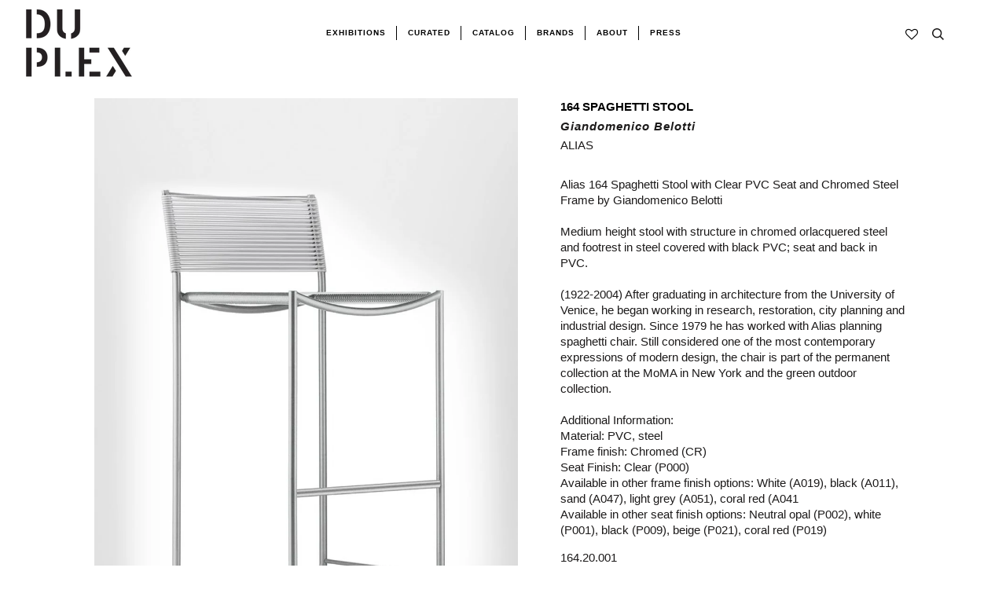

--- FILE ---
content_type: text/css
request_url: https://duplexdsgn.com/cdn/shop/t/59/assets/theme.scss.css?v=121776038223404939671759259331
body_size: 31861
content:
@charset "UTF-8";.nav--desktop{min-height:110px}li:not(.tmenu_item_mobile) .tmenu_submenu .tmenu_item_link{text-align:center!important}html body .tmenu_item_content_alignment_center{text-align:left!important}.exclusives ul.tmenu_submenu.tmenu_submenu_type_mega.tmenu_submenu--desktop.tmenu_submenu_mega_position_fullwidth.tmenu_submenu_has_watermark{padding:0 25%!important}div#shopify-section-footer .input-group-btn,div#shopify-section-footer .newsletter-form{background-color:#e9e6de;border:0px!important}span.product-type-subtitle.vendor{font-weight:500!important;letter-spacing:0px!important;font-style:normal!important;margin-top:-10px;margin-bottom:0!important}html body .site-footer .input-group.newsletter-form .input-group-btn input[type=submit]{text-transform:uppercase;width:70px!important}.site-footer>.grid-uniform .grid__item:nth-child(2) .rte p:first-child{display:none}.site-footer>.grid-uniform .grid__item:nth-child(2) .rte p{text-transform:uppercase}@media screen and (max-width: 900px){html body .footer-secondary{margin-bottom:15px!important;margin-top:15px!important}html body ul#footer-menu{padding-left:30px!important;padding-right:30px!important;text-align:left;line-height:10px;margin-left:15px}html body .site-footer>.grid-uniform .grid__item:nth-child(4) .footer__title,html body .site-footer>.grid-uniform .grid__item:nth-child(4) form{text-align:left!important;width:100%;margin-left:15px}html body .footer__block:not(:first-child){margin-top:0!important}.site-footer>.grid-uniform .grid__item .rte p{text-align:left!important}.site-footer>.grid-uniform .grid__item .rte{width:90%!important}.site-footer>.grid-uniform .grid__item:nth-child(1){text-align:center;display:none}.site-footer>.grid-uniform .grid__item:nth-child(2) .rte p:first-child{display:block;font-size:12px;margin-bottom:3px}.site-footer>.grid-uniform .grid__item:nth-child(2) .rte{display:inline-block;text-align:left;padding-left:0;margin-left:0!important}.site-footer>.grid-uniform .grid__item:nth-child(2) .rte p{font-size:10px;line-height:15px;margin-bottom:0;letter-spacing:1px;text-align:center}html body .site-footer>.grid-uniform .grid__item:nth-child(3) p{font-size:15px!important;line-height:18px!important;text-align:justify!important;margin-left:15px!important;display:block!important}.footer-secondary li:nth-child(1){margin-right:0%!important;display:block}}#first_slide_x{background:url(/cdn/shop/files/casentino1_2260x.jpg?v=1612407358);background-size:cover}.homepage--white .image-overlay,.homepage--light .image-overlay{background-color:#fff!important}button.inline-collection.swym-button.swym-add-to-wishlist-view-product{position:absolute;top:15px;right:10px}.swym-button.swym-add-to-wishlist-view-product.swym-heart:before{content:"";display:block;width:90px;pointer-events:visible;height:22px;position:absolute}body.template-index button.inline-collection,.swym-button-bar.swym-wishlist-button-bar.swym-inject{display:none!important}.swym-button.swym-add-to-wishlist-view-product.swym-heart:after{content:"\f08a"!important;font-size:12px!important;margin-right:8px}.swym-button.swym-add-to-wishlist-view-product.swym-added.swym-heart:after{content:"\f004"!important}span.share__text{letter-spacing:1px}.fa-heart:before{content:"\f08a"!important}a.swym-wishlist{padding-top:0!important;font-size:16px!important}a.swym-wishlist i{padding-top:9px!important;padding-left:50px}div#shopify-section-1598948333083,div#shopify-section-1598949863092{display:none}@media screen and (max-width: 1001px){div#shopify-section-1598948333083{display:block!important;margin-top:100px!important}div#shopify-section-1598949863092{display:block!important}a.swym-wishlist i{padding-top:16px!important;padding-left:60px;position:fixed}div#shopify-section-index-slideshow,#shopify-section-1598949362658{display:none!important}}.input-group.newsletter-form input#mail::-webkit-input-placeholder{font-size:10px}.shopify-challenge__container{margin-top:150px!important}select.single-option-selector{border-top:1px solid!important;border-left:1px solid!important;border-bottom:1px solid!important;border-right:1px solid!important}div#wishlisthero-product-page-button-container button span{font-size:12px;letter-spacing:1px;-webkit-font-smoothing:auto}span.MuiBadge-root a{background:transparent!important}div#wishlisthero-product-page-button-container button{width:100%;margin-top:10px}body#return-policy .main-content,body#privacy-policy .main-content{min-height:60vh;margin-top:160px}body#shipping-policy .main-content{min-height:70vh;margin-top:130px}@media screen and (max-width: 900px){div#shopify-section-footer{display:block}div#shopify-section-footer.fp-auto-height{display:table!important}.grid__item.one-whole{padding-top:15%!important}}.testo-trade{padding-top:2%}a.trade-link{text-decoration:none}p.trade-testo-corsivo{display:initial;color:#000;font-size:14px;font-style:italic;font-weight:700!important}p.trade-testo:first-letter{text-transform:uppercase}p.trade-testo{display:inline-block;text-transform:lowercase;color:#000;font-size:14px;font-weight:700!important}span.tmenu_item_text{font-weight:600!important}.trade-img img{width:100%}.wrapper.product__related p.h5--accent.strong.name_wrapper,.product__related.charge_rabbit p.h5--accent.strong.name_wrapper,.product__related.sky-pilot p.h5--accent.strong.name_wrapper,.wrapper.product__related p.strong.name_wrapper.home__subtitle,.product__related.charge_rabbit p.strong.name_wrapper.home__subtitle,.product__related.sky-pilot p.strong.name_wrapper.home__subtitle{display:block!important}.tmenu_item--root .tmenu_item_display_header>.tmenu_item_link>.tmenu_item_text{border:0px!important}.tmenu_item--root:nth-child(3) .tmenu_item_display_header>.tmenu_item_link>.tmenu_item_text{border-right:0px!important}@media screen and (max-width: 900px){p.primo{width:100%!important}.trad_content_primo{display:block!important;column-count:1!important;-webkit-column-count:1!important;-moz-column-count:1!important}}.trad_content_primo{width:100%;display:flex}p.primo{font-weight:700;font-size:14px;width:33.3%;padding:0 20px 0 0}.collection__heading--below{margin-left:1.6%!important;margin-right:1.6%!important}body p.h5--accent.strong.name_wrapper,body p.strong.name_wrapper.home__subtitle{line-height:4px!important}@media screen and (min-width: 900px){.product-grid-item .figcaption.hover{padding:15px 8px!important}}@media screen and (min-width: 1500px){.product-grid-item .figcaption.hover{padding:15px 30px!important}}@media screen and (min-width: 2000px){.product-grid-item .figcaption.hover{padding:15px 50px!important}}.template-product .product-section .wrapper .product-single #productInfo-product div,.template-product .product-section .charge_rabbit .product-single #productInfo-product div,.template-product .product-section .sky-pilot .product-single #productInfo-product div,.template-product .product-section .wrapper .product-single #productInfo-product p,.template-product .product-section .charge_rabbit .product-single #productInfo-product p,.template-product .product-section .sky-pilot .product-single #productInfo-product p{font-size:15px!important;line-height:20px!important}ul ul li:not(.tmenu_item_display_header) .tmenu_item_text{font-size:10px!important;margin-left:2px!important}html body .tmenu_app--horizontal .tmenu_item--root>.tmenu_item_link .tmenu_indicator{display:none!important}html body .tmenu_app .tmenu_nav .tmenu_item--root>.tmenu_item_link{padding-left:13px!important;padding-right:13px!important}ul.tmenu_nav li.tmenu_item.tmenu_item--root:not(:first-child):before{content:""!important;display:block!important;position:relative!important;width:1px!important;height:18px!important;background:#000;top:14px;left:0}ul.tmenu_nav li.tmenu_item.tmenu_item--root:first-child{margin-top:18px!important}.tmenu_app .tmenu_nav .tmenu_item--root.tmenu_item_active>.tmenu_item_link,.tmenu_app .tmenu_nav .tmenu_item--root>.tmenu_item_link:hover{background-color:transparent!important}.tmenu--wrap .tmenu_nav{margin-top:-18px}.tmenu_nav>.tmenu_item--root>a:before{display:none!important}.grid__item.small--one-whole.medium--one-whole.large--one-half.product-grid-item{margin-top:-6%!important}html body ul ul.tmenu_submenu li.tmenu_item a.tmenu_item_link span{font-size:11px!important;letter-spacing:1px!important}.homepage-collection img:hover{background:none!important;opacity:.65!important}.homepage-collection img{background:none!important;opacity:1!important}.footer-secondary{margin-bottom:30px!important;margin-top:30px!important}ul#footer-menu{padding-left:0!important;padding-right:75px!important}.footer-secondary a{font-size:10px}.grid__item.large--one-quarter.footer__block.footer_newsletter{max-height:15vh}.tmenu_item--root .tmenu_item_display_header>.tmenu_item_link>.tmenu_item_text{display:inline-block!important;border-right:1px solid;width:65%}.grid__item.one-whole{padding-top:6%}h1.h2,.h2.h1{text-transform:capitalize!important}.collection{padding-bottom:0!important}aside.grid.page-margin,aside.page-margin.grid--rev,aside.grid--rev.charge_rabbit,aside.grid--rev.sky-pilot,aside.page-margin.grid--full,aside.grid--full.charge_rabbit,aside.grid--full.sky-pilot,aside.grid.charge_rabbit,aside.grid.sky-pilot{padding-top:0!important}div#shopify-section-product,div#shopify-section-collection{padding-top:15px}body#iconic-contemporary-furniture-lighting-and-decor-duplex-design .site-header{background:transparent}.site-header>.wrapper:hover,.site-header>.charge_rabbit:hover,.site-header>.sky-pilot:hover{background-color:#fff}.nav--desktop .grandparent>.main-menu-dropdown{background-color:#fff!important}.nav--desktop .main-menu>.parent>.main-menu-dropdown{background-color:#fff!important}p.primo{font-weight:700;font-size:14px}.trad_price_main{margin-top:5%}.trad_content_primo{column-count:3;-webkit-column-count:3;-moz-column-count:3}.trad_content_secondo{column-count:3;-webkit-column-count:2;-moz-column-count:3;max-width:65%;text-align:-webkit-left}.trad_content_terzo{column-count:3;-webkit-column-count:1;-moz-column-count:3;max-width:31%}#trade .trad_title{border-bottom-color:#000!important;border-bottom-style:solid;border-width:.5px}.wrapper>a.btn.btn--large.uppercase,.charge_rabbit>a.btn.btn--large.uppercase,.sky-pilot>a.btn.btn--large.uppercase,.wrapper>a.btn--large.uppercase.btn--secondary,.charge_rabbit>a.btn--large.uppercase.btn--secondary,.sky-pilot>a.btn--large.uppercase.btn--secondary,.nav--mobile .main-menu li .wrapper>a.btn--large.btn--secondary.nav-link,.nav--mobile .main-menu li .charge_rabbit>a.btn--large.btn--secondary.nav-link,.nav--mobile .main-menu li .sky-pilot>a.btn--large.btn--secondary.nav-link,.nav--desktop .main-menu>li.wrapper>a.btn--large.btn--secondary,.nav--desktop .main-menu>li.charge_rabbit>a.btn--large.btn--secondary,.nav--desktop .main-menu>li.sky-pilot>a.btn--large.btn--secondary,.nav--desktop .grandparent .parent .child .wrapper>a.btn--large.btn--secondary,.nav--desktop .grandparent .parent .child .charge_rabbit>a.btn--large.btn--secondary,.nav--desktop .grandparent .parent .child .sky-pilot>a.btn--large.btn--secondary,.nav--desktop .grandparent>.main-menu-dropdown>ul>.parent.wrapper>a.btn--large.btn--secondary,.nav--desktop .grandparent>.main-menu-dropdown>ul>.parent.charge_rabbit>a.btn--large.btn--secondary,.nav--desktop .grandparent>.main-menu-dropdown>ul>.parent.sky-pilot>a.btn--large.btn--secondary,.nav--desktop .grandparent>.main-menu-dropdown>ul>.child.wrapper>a.btn--large.btn--secondary,.nav--desktop .grandparent>.main-menu-dropdown>ul>.child.charge_rabbit>a.btn--large.btn--secondary,.nav--desktop .grandparent>.main-menu-dropdown>ul>.child.sky-pilot>a.btn--large.btn--secondary,.nav--desktop .main-menu>.parent.wrapper>a.btn--large.btn--secondary.main-menu-dropdown,.nav--desktop .main-menu>.parent.charge_rabbit>a.btn--large.btn--secondary.main-menu-dropdown,.nav--desktop .main-menu>.parent.sky-pilot>a.btn--large.btn--secondary.main-menu-dropdown,.wrapper>a.btn--large.btn--secondary.footer-social,.charge_rabbit>a.btn--large.btn--secondary.footer-social,.sky-pilot>a.btn--large.btn--secondary.footer-social,.wrapper>a.btn--large.btn--secondary.footer-payment,.charge_rabbit>a.btn--large.btn--secondary.footer-payment,.sky-pilot>a.btn--large.btn--secondary.footer-payment,.wrapper>a.btn--large.btn--secondary.sticker,.charge_rabbit>a.btn--large.btn--secondary.sticker,.sky-pilot>a.btn--large.btn--secondary.sticker,.wrapper>a.btn--large.btn--secondary.share__link,.charge_rabbit>a.btn--large.btn--secondary.share__link,.sky-pilot>a.btn--large.btn--secondary.share__link,.sidebar__item .wrapper>a.btn--large.btn--secondary,.sidebar__item .charge_rabbit>a.btn--large.btn--secondary,.sidebar__item .sky-pilot>a.btn--large.btn--secondary,.wrapper>a.btn--large.btn--secondary.blog__tag,.charge_rabbit>a.btn--large.btn--secondary.blog__tag,.sky-pilot>a.btn--large.btn--secondary.blog__tag,.wrapper>a.btn--large.uppercase.spr-summary-actions-newreview,.charge_rabbit>a.btn--large.uppercase.spr-summary-actions-newreview,.sky-pilot>a.btn--large.uppercase.spr-summary-actions-newreview,.nav--mobile .main-menu li .wrapper>a.btn--large.spr-summary-actions-newreview.nav-link,.nav--mobile .main-menu li .charge_rabbit>a.btn--large.spr-summary-actions-newreview.nav-link,.nav--mobile .main-menu li .sky-pilot>a.btn--large.spr-summary-actions-newreview.nav-link,.nav--desktop .main-menu>li.wrapper>a.btn--large.spr-summary-actions-newreview,.nav--desktop .main-menu>li.charge_rabbit>a.btn--large.spr-summary-actions-newreview,.nav--desktop .main-menu>li.sky-pilot>a.btn--large.spr-summary-actions-newreview,.nav--desktop .grandparent .parent .child .wrapper>a.btn--large.spr-summary-actions-newreview,.nav--desktop .grandparent .parent .child .charge_rabbit>a.btn--large.spr-summary-actions-newreview,.nav--desktop .grandparent .parent .child .sky-pilot>a.btn--large.spr-summary-actions-newreview,.nav--desktop .grandparent>.main-menu-dropdown>ul>.parent.wrapper>a.btn--large.spr-summary-actions-newreview,.nav--desktop .grandparent>.main-menu-dropdown>ul>.parent.charge_rabbit>a.btn--large.spr-summary-actions-newreview,.nav--desktop .grandparent>.main-menu-dropdown>ul>.parent.sky-pilot>a.btn--large.spr-summary-actions-newreview,.nav--desktop .grandparent>.main-menu-dropdown>ul>.child.wrapper>a.btn--large.spr-summary-actions-newreview,.nav--desktop .grandparent>.main-menu-dropdown>ul>.child.charge_rabbit>a.btn--large.spr-summary-actions-newreview,.nav--desktop .grandparent>.main-menu-dropdown>ul>.child.sky-pilot>a.btn--large.spr-summary-actions-newreview,.nav--desktop .main-menu>.parent.wrapper>a.btn--large.spr-summary-actions-newreview.main-menu-dropdown,.nav--desktop .main-menu>.parent.charge_rabbit>a.btn--large.spr-summary-actions-newreview.main-menu-dropdown,.nav--desktop .main-menu>.parent.sky-pilot>a.btn--large.spr-summary-actions-newreview.main-menu-dropdown,.wrapper>a.btn--large.spr-summary-actions-newreview.footer-social,.charge_rabbit>a.btn--large.spr-summary-actions-newreview.footer-social,.sky-pilot>a.btn--large.spr-summary-actions-newreview.footer-social,.wrapper>a.btn--large.spr-summary-actions-newreview.footer-payment,.charge_rabbit>a.btn--large.spr-summary-actions-newreview.footer-payment,.sky-pilot>a.btn--large.spr-summary-actions-newreview.footer-payment,.wrapper>a.btn--large.spr-summary-actions-newreview.sticker,.charge_rabbit>a.btn--large.spr-summary-actions-newreview.sticker,.sky-pilot>a.btn--large.spr-summary-actions-newreview.sticker,.wrapper>a.btn--large.spr-summary-actions-newreview.share__link,.charge_rabbit>a.btn--large.spr-summary-actions-newreview.share__link,.sky-pilot>a.btn--large.spr-summary-actions-newreview.share__link,.sidebar__item .wrapper>a.btn--large.spr-summary-actions-newreview,.sidebar__item .charge_rabbit>a.btn--large.spr-summary-actions-newreview,.sidebar__item .sky-pilot>a.btn--large.spr-summary-actions-newreview,.wrapper>a.btn--large.spr-summary-actions-newreview.blog__tag,.charge_rabbit>a.btn--large.spr-summary-actions-newreview.blog__tag,.sky-pilot>a.btn--large.spr-summary-actions-newreview.blog__tag,.nav--mobile .main-menu li .wrapper>a.btn.btn--large.nav-link,.nav--mobile .main-menu li .charge_rabbit>a.btn.btn--large.nav-link,.nav--mobile .main-menu li .sky-pilot>a.btn.btn--large.nav-link,.nav--mobile .main-menu li .sky-pilot-access-denied .wrapper>a.btn--large.nav-link,.nav--mobile .main-menu li .sky-pilot-access-denied .charge_rabbit>a.btn--large.nav-link,.nav--mobile .main-menu li .sky-pilot-access-denied .sky-pilot>a.btn--large.nav-link,.sky-pilot-access-denied .nav--mobile .main-menu li .wrapper>a.btn--large.nav-link,.sky-pilot-access-denied .nav--mobile .main-menu li .charge_rabbit>a.btn--large.nav-link,.sky-pilot-access-denied .nav--mobile .main-menu li .sky-pilot>a.btn--large.nav-link,.nav--mobile .main-menu li .charge_rabbit .login_or_signup .wrapper>a.btn--large.nav-link#login_link,.nav--mobile .main-menu li .charge_rabbit .login_or_signup .charge_rabbit>a.btn--large.nav-link#login_link,.nav--mobile .main-menu li .charge_rabbit .login_or_signup .sky-pilot>a.btn--large.nav-link#login_link,.charge_rabbit .login_or_signup .nav--mobile .main-menu li .wrapper>a.btn--large.nav-link#login_link,.charge_rabbit .login_or_signup .nav--mobile .main-menu li .charge_rabbit>a.btn--large.nav-link#login_link,.charge_rabbit .login_or_signup .nav--mobile .main-menu li .sky-pilot>a.btn--large.nav-link#login_link,.nav--mobile .main-menu li .charge_rabbit .login_or_signup .wrapper>a.btn--large.nav-link#signup_link,.nav--mobile .main-menu li .charge_rabbit .login_or_signup .charge_rabbit>a.btn--large.nav-link#signup_link,.nav--mobile .main-menu li .charge_rabbit .login_or_signup .sky-pilot>a.btn--large.nav-link#signup_link,.charge_rabbit .login_or_signup .nav--mobile .main-menu li .wrapper>a.btn--large.nav-link#signup_link,.charge_rabbit .login_or_signup .nav--mobile .main-menu li .charge_rabbit>a.btn--large.nav-link#signup_link,.charge_rabbit .login_or_signup .nav--mobile .main-menu li .sky-pilot>a.btn--large.nav-link#signup_link,.nav--mobile .main-menu li .charge_rabbit .wrapper>a.btn--large.nav-link.update-card-link,.nav--mobile .main-menu li .charge_rabbit>a.btn--large.nav-link.update-card-link,.nav--mobile .main-menu li .charge_rabbit .sky-pilot>a.btn--large.nav-link.update-card-link,.charge_rabbit .nav--mobile .main-menu li .wrapper>a.btn--large.nav-link.update-card-link,.charge_rabbit .nav--mobile .main-menu li .charge_rabbit>a.btn--large.nav-link.update-card-link,.charge_rabbit .nav--mobile .main-menu li .sky-pilot>a.btn--large.nav-link.update-card-link,.nav--mobile .main-menu li .charge_rabbit .wrapper>a.btn--large.nav-link.update-address-link,.nav--mobile .main-menu li .charge_rabbit>a.btn--large.nav-link.update-address-link,.nav--mobile .main-menu li .charge_rabbit .sky-pilot>a.btn--large.nav-link.update-address-link,.charge_rabbit .nav--mobile .main-menu li .wrapper>a.btn--large.nav-link.update-address-link,.charge_rabbit .nav--mobile .main-menu li .charge_rabbit>a.btn--large.nav-link.update-address-link,.charge_rabbit .nav--mobile .main-menu li .sky-pilot>a.btn--large.nav-link.update-address-link,.nav--mobile .main-menu li .charge_rabbit .continue_shopping .wrapper>a.btn--large.nav-link,.nav--mobile .main-menu li .charge_rabbit .continue_shopping .charge_rabbit>a.btn--large.nav-link,.nav--mobile .main-menu li .charge_rabbit .continue_shopping .sky-pilot>a.btn--large.nav-link,.charge_rabbit .continue_shopping .nav--mobile .main-menu li .wrapper>a.btn--large.nav-link,.charge_rabbit .continue_shopping .nav--mobile .main-menu li .charge_rabbit>a.btn--large.nav-link,.charge_rabbit .continue_shopping .nav--mobile .main-menu li .sky-pilot>a.btn--large.nav-link,.nav--mobile .main-menu li .charge_rabbit .cancel-subscription-wrapper .wrapper>a.btn--large.nav-link,.nav--mobile .main-menu li .charge_rabbit .cancel-subscription-wrapper .charge_rabbit>a.btn--large.nav-link,.nav--mobile .main-menu li .charge_rabbit .cancel-subscription-wrapper .sky-pilot>a.btn--large.nav-link,.charge_rabbit .cancel-subscription-wrapper .nav--mobile .main-menu li .wrapper>a.btn--large.nav-link,.charge_rabbit .cancel-subscription-wrapper .nav--mobile .main-menu li .charge_rabbit>a.btn--large.nav-link,.charge_rabbit .cancel-subscription-wrapper .nav--mobile .main-menu li .sky-pilot>a.btn--large.nav-link,.nav--mobile .main-menu li .charge_rabbit .wrapper>a.btn--large.nav-link.cancel-subscription-link,.nav--mobile .main-menu li .charge_rabbit>a.btn--large.nav-link.cancel-subscription-link,.nav--mobile .main-menu li .charge_rabbit .sky-pilot>a.btn--large.nav-link.cancel-subscription-link,.charge_rabbit .nav--mobile .main-menu li .wrapper>a.btn--large.nav-link.cancel-subscription-link,.charge_rabbit .nav--mobile .main-menu li .charge_rabbit>a.btn--large.nav-link.cancel-subscription-link,.charge_rabbit .nav--mobile .main-menu li .sky-pilot>a.btn--large.nav-link.cancel-subscription-link,.nav--desktop .main-menu>li.wrapper>a.btn.btn--large,.nav--desktop .main-menu>li.charge_rabbit>a.btn.btn--large,.nav--desktop .main-menu>li.sky-pilot>a.btn.btn--large,.nav--desktop .sky-pilot-access-denied .main-menu>li.wrapper>a.btn--large,.nav--desktop .sky-pilot-access-denied .main-menu>li.charge_rabbit>a.btn--large,.nav--desktop .sky-pilot-access-denied .main-menu>li.sky-pilot>a.btn--large,.sky-pilot-access-denied .nav--desktop .main-menu>li.wrapper>a.btn--large,.sky-pilot-access-denied .nav--desktop .main-menu>li.charge_rabbit>a.btn--large,.sky-pilot-access-denied .nav--desktop .main-menu>li.sky-pilot>a.btn--large,.nav--desktop .charge_rabbit .login_or_signup .main-menu>li.wrapper>a.btn--large#login_link,.nav--desktop .charge_rabbit .login_or_signup .main-menu>li.charge_rabbit>a.btn--large#login_link,.nav--desktop .charge_rabbit .login_or_signup .main-menu>li.sky-pilot>a.btn--large#login_link,.charge_rabbit .login_or_signup .nav--desktop .main-menu>li.wrapper>a.btn--large#login_link,.charge_rabbit .login_or_signup .nav--desktop .main-menu>li.charge_rabbit>a.btn--large#login_link,.charge_rabbit .login_or_signup .nav--desktop .main-menu>li.sky-pilot>a.btn--large#login_link,.nav--desktop .charge_rabbit .login_or_signup .main-menu>li.wrapper>a.btn--large#signup_link,.nav--desktop .charge_rabbit .login_or_signup .main-menu>li.charge_rabbit>a.btn--large#signup_link,.nav--desktop .charge_rabbit .login_or_signup .main-menu>li.sky-pilot>a.btn--large#signup_link,.charge_rabbit .login_or_signup .nav--desktop .main-menu>li.wrapper>a.btn--large#signup_link,.charge_rabbit .login_or_signup .nav--desktop .main-menu>li.charge_rabbit>a.btn--large#signup_link,.charge_rabbit .login_or_signup .nav--desktop .main-menu>li.sky-pilot>a.btn--large#signup_link,.nav--desktop .charge_rabbit .main-menu>li.wrapper>a.btn--large.update-card-link,.nav--desktop .charge_rabbit .main-menu>li.charge_rabbit>a.btn--large.update-card-link,.nav--desktop .charge_rabbit .main-menu>li.sky-pilot>a.btn--large.update-card-link,.charge_rabbit .nav--desktop .main-menu>li.wrapper>a.btn--large.update-card-link,.charge_rabbit .nav--desktop .main-menu>li.charge_rabbit>a.btn--large.update-card-link,.charge_rabbit .nav--desktop .main-menu>li.sky-pilot>a.btn--large.update-card-link,.nav--desktop .charge_rabbit .main-menu>li.wrapper>a.btn--large.update-address-link,.nav--desktop .charge_rabbit .main-menu>li.charge_rabbit>a.btn--large.update-address-link,.nav--desktop .charge_rabbit .main-menu>li.sky-pilot>a.btn--large.update-address-link,.charge_rabbit .nav--desktop .main-menu>li.wrapper>a.btn--large.update-address-link,.charge_rabbit .nav--desktop .main-menu>li.charge_rabbit>a.btn--large.update-address-link,.charge_rabbit .nav--desktop .main-menu>li.sky-pilot>a.btn--large.update-address-link,.nav--desktop .charge_rabbit .continue_shopping .main-menu>li.wrapper>a.btn--large,.nav--desktop .charge_rabbit .continue_shopping .main-menu>li.charge_rabbit>a.btn--large,.nav--desktop .charge_rabbit .continue_shopping .main-menu>li.sky-pilot>a.btn--large,.charge_rabbit .continue_shopping .nav--desktop .main-menu>li.wrapper>a.btn--large,.charge_rabbit .continue_shopping .nav--desktop .main-menu>li.charge_rabbit>a.btn--large,.charge_rabbit .continue_shopping .nav--desktop .main-menu>li.sky-pilot>a.btn--large,.nav--desktop .charge_rabbit .cancel-subscription-wrapper .main-menu>li.wrapper>a.btn--large,.nav--desktop .charge_rabbit .cancel-subscription-wrapper .main-menu>li.charge_rabbit>a.btn--large,.nav--desktop .charge_rabbit .cancel-subscription-wrapper .main-menu>li.sky-pilot>a.btn--large,.charge_rabbit .cancel-subscription-wrapper .nav--desktop .main-menu>li.wrapper>a.btn--large,.charge_rabbit .cancel-subscription-wrapper .nav--desktop .main-menu>li.charge_rabbit>a.btn--large,.charge_rabbit .cancel-subscription-wrapper .nav--desktop .main-menu>li.sky-pilot>a.btn--large,.nav--desktop .charge_rabbit .main-menu>li.wrapper>a.btn--large.cancel-subscription-link,.nav--desktop .charge_rabbit .main-menu>li.charge_rabbit>a.btn--large.cancel-subscription-link,.nav--desktop .charge_rabbit .main-menu>li.sky-pilot>a.btn--large.cancel-subscription-link,.charge_rabbit .nav--desktop .main-menu>li.wrapper>a.btn--large.cancel-subscription-link,.charge_rabbit .nav--desktop .main-menu>li.charge_rabbit>a.btn--large.cancel-subscription-link,.charge_rabbit .nav--desktop .main-menu>li.sky-pilot>a.btn--large.cancel-subscription-link,.nav--desktop .grandparent .parent .child .wrapper>a.btn.btn--large,.nav--desktop .grandparent .parent .child .charge_rabbit>a.btn.btn--large,.nav--desktop .grandparent .parent .child .sky-pilot>a.btn.btn--large,.nav--desktop .grandparent .parent .child .sky-pilot-access-denied .wrapper>a.btn--large,.nav--desktop .grandparent .parent .child .sky-pilot-access-denied .charge_rabbit>a.btn--large,.nav--desktop .grandparent .parent .child .sky-pilot-access-denied .sky-pilot>a.btn--large,.sky-pilot-access-denied .nav--desktop .grandparent .parent .child .wrapper>a.btn--large,.sky-pilot-access-denied .nav--desktop .grandparent .parent .child .charge_rabbit>a.btn--large,.sky-pilot-access-denied .nav--desktop .grandparent .parent .child .sky-pilot>a.btn--large,.nav--desktop .grandparent .parent .child .charge_rabbit .login_or_signup .wrapper>a.btn--large#login_link,.nav--desktop .grandparent .parent .child .charge_rabbit .login_or_signup .charge_rabbit>a.btn--large#login_link,.nav--desktop .grandparent .parent .child .charge_rabbit .login_or_signup .sky-pilot>a.btn--large#login_link,.charge_rabbit .login_or_signup .nav--desktop .grandparent .parent .child .wrapper>a.btn--large#login_link,.charge_rabbit .login_or_signup .nav--desktop .grandparent .parent .child .charge_rabbit>a.btn--large#login_link,.charge_rabbit .login_or_signup .nav--desktop .grandparent .parent .child .sky-pilot>a.btn--large#login_link,.nav--desktop .grandparent .parent .child .charge_rabbit .login_or_signup .wrapper>a.btn--large#signup_link,.nav--desktop .grandparent .parent .child .charge_rabbit .login_or_signup .charge_rabbit>a.btn--large#signup_link,.nav--desktop .grandparent .parent .child .charge_rabbit .login_or_signup .sky-pilot>a.btn--large#signup_link,.charge_rabbit .login_or_signup .nav--desktop .grandparent .parent .child .wrapper>a.btn--large#signup_link,.charge_rabbit .login_or_signup .nav--desktop .grandparent .parent .child .charge_rabbit>a.btn--large#signup_link,.charge_rabbit .login_or_signup .nav--desktop .grandparent .parent .child .sky-pilot>a.btn--large#signup_link,.nav--desktop .grandparent .parent .child .charge_rabbit .wrapper>a.btn--large.update-card-link,.nav--desktop .grandparent .parent .child .charge_rabbit>a.btn--large.update-card-link,.nav--desktop .grandparent .parent .child .charge_rabbit .sky-pilot>a.btn--large.update-card-link,.charge_rabbit .nav--desktop .grandparent .parent .child .wrapper>a.btn--large.update-card-link,.charge_rabbit .nav--desktop .grandparent .parent .child .charge_rabbit>a.btn--large.update-card-link,.charge_rabbit .nav--desktop .grandparent .parent .child .sky-pilot>a.btn--large.update-card-link,.nav--desktop .grandparent .parent .child .charge_rabbit .wrapper>a.btn--large.update-address-link,.nav--desktop .grandparent .parent .child .charge_rabbit>a.btn--large.update-address-link,.nav--desktop .grandparent .parent .child .charge_rabbit .sky-pilot>a.btn--large.update-address-link,.charge_rabbit .nav--desktop .grandparent .parent .child .wrapper>a.btn--large.update-address-link,.charge_rabbit .nav--desktop .grandparent .parent .child .charge_rabbit>a.btn--large.update-address-link,.charge_rabbit .nav--desktop .grandparent .parent .child .sky-pilot>a.btn--large.update-address-link,.nav--desktop .grandparent .parent .child .charge_rabbit .continue_shopping .wrapper>a.btn--large,.nav--desktop .grandparent .parent .child .charge_rabbit .continue_shopping .charge_rabbit>a.btn--large,.nav--desktop .grandparent .parent .child .charge_rabbit .continue_shopping .sky-pilot>a.btn--large,.charge_rabbit .continue_shopping .nav--desktop .grandparent .parent .child .wrapper>a.btn--large,.charge_rabbit .continue_shopping .nav--desktop .grandparent .parent .child .charge_rabbit>a.btn--large,.charge_rabbit .continue_shopping .nav--desktop .grandparent .parent .child .sky-pilot>a.btn--large,.nav--desktop .grandparent .parent .child .charge_rabbit .cancel-subscription-wrapper .wrapper>a.btn--large,.nav--desktop .grandparent .parent .child .charge_rabbit .cancel-subscription-wrapper .charge_rabbit>a.btn--large,.nav--desktop .grandparent .parent .child .charge_rabbit .cancel-subscription-wrapper .sky-pilot>a.btn--large,.charge_rabbit .cancel-subscription-wrapper .nav--desktop .grandparent .parent .child .wrapper>a.btn--large,.charge_rabbit .cancel-subscription-wrapper .nav--desktop .grandparent .parent .child .charge_rabbit>a.btn--large,.charge_rabbit .cancel-subscription-wrapper .nav--desktop .grandparent .parent .child .sky-pilot>a.btn--large,.nav--desktop .grandparent .parent .child .charge_rabbit .wrapper>a.btn--large.cancel-subscription-link,.nav--desktop .grandparent .parent .child .charge_rabbit>a.btn--large.cancel-subscription-link,.nav--desktop .grandparent .parent .child .charge_rabbit .sky-pilot>a.btn--large.cancel-subscription-link,.charge_rabbit .nav--desktop .grandparent .parent .child .wrapper>a.btn--large.cancel-subscription-link,.charge_rabbit .nav--desktop .grandparent .parent .child .charge_rabbit>a.btn--large.cancel-subscription-link,.charge_rabbit .nav--desktop .grandparent .parent .child .sky-pilot>a.btn--large.cancel-subscription-link,.nav--desktop .grandparent>.main-menu-dropdown>ul>.parent.wrapper>a.btn.btn--large,.nav--desktop .grandparent>.main-menu-dropdown>ul>.parent.charge_rabbit>a.btn.btn--large,.nav--desktop .grandparent>.main-menu-dropdown>ul>.parent.sky-pilot>a.btn.btn--large,.nav--desktop .sky-pilot-access-denied .grandparent>.main-menu-dropdown>ul>.parent.wrapper>a.btn--large,.nav--desktop .sky-pilot-access-denied .grandparent>.main-menu-dropdown>ul>.parent.charge_rabbit>a.btn--large,.nav--desktop .sky-pilot-access-denied .grandparent>.main-menu-dropdown>ul>.parent.sky-pilot>a.btn--large,.sky-pilot-access-denied .nav--desktop .grandparent>.main-menu-dropdown>ul>.parent.wrapper>a.btn--large,.sky-pilot-access-denied .nav--desktop .grandparent>.main-menu-dropdown>ul>.parent.charge_rabbit>a.btn--large,.sky-pilot-access-denied .nav--desktop .grandparent>.main-menu-dropdown>ul>.parent.sky-pilot>a.btn--large,.nav--desktop .charge_rabbit .login_or_signup .grandparent>.main-menu-dropdown>ul>.parent.wrapper>a.btn--large#login_link,.nav--desktop .charge_rabbit .login_or_signup .grandparent>.main-menu-dropdown>ul>.parent.charge_rabbit>a.btn--large#login_link,.nav--desktop .charge_rabbit .login_or_signup .grandparent>.main-menu-dropdown>ul>.parent.sky-pilot>a.btn--large#login_link,.charge_rabbit .login_or_signup .nav--desktop .grandparent>.main-menu-dropdown>ul>.parent.wrapper>a.btn--large#login_link,.charge_rabbit .login_or_signup .nav--desktop .grandparent>.main-menu-dropdown>ul>.parent.charge_rabbit>a.btn--large#login_link,.charge_rabbit .login_or_signup .nav--desktop .grandparent>.main-menu-dropdown>ul>.parent.sky-pilot>a.btn--large#login_link,.nav--desktop .charge_rabbit .login_or_signup .grandparent>.main-menu-dropdown>ul>.parent.wrapper>a.btn--large#signup_link,.nav--desktop .charge_rabbit .login_or_signup .grandparent>.main-menu-dropdown>ul>.parent.charge_rabbit>a.btn--large#signup_link,.nav--desktop .charge_rabbit .login_or_signup .grandparent>.main-menu-dropdown>ul>.parent.sky-pilot>a.btn--large#signup_link,.charge_rabbit .login_or_signup .nav--desktop .grandparent>.main-menu-dropdown>ul>.parent.wrapper>a.btn--large#signup_link,.charge_rabbit .login_or_signup .nav--desktop .grandparent>.main-menu-dropdown>ul>.parent.charge_rabbit>a.btn--large#signup_link,.charge_rabbit .login_or_signup .nav--desktop .grandparent>.main-menu-dropdown>ul>.parent.sky-pilot>a.btn--large#signup_link,.nav--desktop .charge_rabbit .grandparent>.main-menu-dropdown>ul>.parent.wrapper>a.btn--large.update-card-link,.nav--desktop .charge_rabbit .grandparent>.main-menu-dropdown>ul>.parent.charge_rabbit>a.btn--large.update-card-link,.nav--desktop .charge_rabbit .grandparent>.main-menu-dropdown>ul>.parent.sky-pilot>a.btn--large.update-card-link,.charge_rabbit .nav--desktop .grandparent>.main-menu-dropdown>ul>.parent.wrapper>a.btn--large.update-card-link,.charge_rabbit .nav--desktop .grandparent>.main-menu-dropdown>ul>.parent.charge_rabbit>a.btn--large.update-card-link,.charge_rabbit .nav--desktop .grandparent>.main-menu-dropdown>ul>.parent.sky-pilot>a.btn--large.update-card-link,.nav--desktop .charge_rabbit .grandparent>.main-menu-dropdown>ul>.parent.wrapper>a.btn--large.update-address-link,.nav--desktop .charge_rabbit .grandparent>.main-menu-dropdown>ul>.parent.charge_rabbit>a.btn--large.update-address-link,.nav--desktop .charge_rabbit .grandparent>.main-menu-dropdown>ul>.parent.sky-pilot>a.btn--large.update-address-link,.charge_rabbit .nav--desktop .grandparent>.main-menu-dropdown>ul>.parent.wrapper>a.btn--large.update-address-link,.charge_rabbit .nav--desktop .grandparent>.main-menu-dropdown>ul>.parent.charge_rabbit>a.btn--large.update-address-link,.charge_rabbit .nav--desktop .grandparent>.main-menu-dropdown>ul>.parent.sky-pilot>a.btn--large.update-address-link,.nav--desktop .charge_rabbit .continue_shopping .grandparent>.main-menu-dropdown>ul>.parent.wrapper>a.btn--large,.nav--desktop .charge_rabbit .continue_shopping .grandparent>.main-menu-dropdown>ul>.parent.charge_rabbit>a.btn--large,.nav--desktop .charge_rabbit .continue_shopping .grandparent>.main-menu-dropdown>ul>.parent.sky-pilot>a.btn--large,.charge_rabbit .continue_shopping .nav--desktop .grandparent>.main-menu-dropdown>ul>.parent.wrapper>a.btn--large,.charge_rabbit .continue_shopping .nav--desktop .grandparent>.main-menu-dropdown>ul>.parent.charge_rabbit>a.btn--large,.charge_rabbit .continue_shopping .nav--desktop .grandparent>.main-menu-dropdown>ul>.parent.sky-pilot>a.btn--large,.nav--desktop .charge_rabbit .cancel-subscription-wrapper .grandparent>.main-menu-dropdown>ul>.parent.wrapper>a.btn--large,.nav--desktop .charge_rabbit .cancel-subscription-wrapper .grandparent>.main-menu-dropdown>ul>.parent.charge_rabbit>a.btn--large,.nav--desktop .charge_rabbit .cancel-subscription-wrapper .grandparent>.main-menu-dropdown>ul>.parent.sky-pilot>a.btn--large,.charge_rabbit .cancel-subscription-wrapper .nav--desktop .grandparent>.main-menu-dropdown>ul>.parent.wrapper>a.btn--large,.charge_rabbit .cancel-subscription-wrapper .nav--desktop .grandparent>.main-menu-dropdown>ul>.parent.charge_rabbit>a.btn--large,.charge_rabbit .cancel-subscription-wrapper .nav--desktop .grandparent>.main-menu-dropdown>ul>.parent.sky-pilot>a.btn--large,.nav--desktop .charge_rabbit .grandparent>.main-menu-dropdown>ul>.parent.wrapper>a.btn--large.cancel-subscription-link,.nav--desktop .charge_rabbit .grandparent>.main-menu-dropdown>ul>.parent.charge_rabbit>a.btn--large.cancel-subscription-link,.nav--desktop .charge_rabbit .grandparent>.main-menu-dropdown>ul>.parent.sky-pilot>a.btn--large.cancel-subscription-link,.charge_rabbit .nav--desktop .grandparent>.main-menu-dropdown>ul>.parent.wrapper>a.btn--large.cancel-subscription-link,.charge_rabbit .nav--desktop .grandparent>.main-menu-dropdown>ul>.parent.charge_rabbit>a.btn--large.cancel-subscription-link,.charge_rabbit .nav--desktop .grandparent>.main-menu-dropdown>ul>.parent.sky-pilot>a.btn--large.cancel-subscription-link,.nav--desktop .grandparent>.main-menu-dropdown>ul>.child.wrapper>a.btn.btn--large,.nav--desktop .grandparent>.main-menu-dropdown>ul>.child.charge_rabbit>a.btn.btn--large,.nav--desktop .grandparent>.main-menu-dropdown>ul>.child.sky-pilot>a.btn.btn--large,.nav--desktop .sky-pilot-access-denied .grandparent>.main-menu-dropdown>ul>.child.wrapper>a.btn--large,.nav--desktop .sky-pilot-access-denied .grandparent>.main-menu-dropdown>ul>.child.charge_rabbit>a.btn--large,.nav--desktop .sky-pilot-access-denied .grandparent>.main-menu-dropdown>ul>.child.sky-pilot>a.btn--large,.sky-pilot-access-denied .nav--desktop .grandparent>.main-menu-dropdown>ul>.child.wrapper>a.btn--large,.sky-pilot-access-denied .nav--desktop .grandparent>.main-menu-dropdown>ul>.child.charge_rabbit>a.btn--large,.sky-pilot-access-denied .nav--desktop .grandparent>.main-menu-dropdown>ul>.child.sky-pilot>a.btn--large,.nav--desktop .charge_rabbit .login_or_signup .grandparent>.main-menu-dropdown>ul>.child.wrapper>a.btn--large#login_link,.nav--desktop .charge_rabbit .login_or_signup .grandparent>.main-menu-dropdown>ul>.child.charge_rabbit>a.btn--large#login_link,.nav--desktop .charge_rabbit .login_or_signup .grandparent>.main-menu-dropdown>ul>.child.sky-pilot>a.btn--large#login_link,.charge_rabbit .login_or_signup .nav--desktop .grandparent>.main-menu-dropdown>ul>.child.wrapper>a.btn--large#login_link,.charge_rabbit .login_or_signup .nav--desktop .grandparent>.main-menu-dropdown>ul>.child.charge_rabbit>a.btn--large#login_link,.charge_rabbit .login_or_signup .nav--desktop .grandparent>.main-menu-dropdown>ul>.child.sky-pilot>a.btn--large#login_link,.nav--desktop .charge_rabbit .login_or_signup .grandparent>.main-menu-dropdown>ul>.child.wrapper>a.btn--large#signup_link,.nav--desktop .charge_rabbit .login_or_signup .grandparent>.main-menu-dropdown>ul>.child.charge_rabbit>a.btn--large#signup_link,.nav--desktop .charge_rabbit .login_or_signup .grandparent>.main-menu-dropdown>ul>.child.sky-pilot>a.btn--large#signup_link,.charge_rabbit .login_or_signup .nav--desktop .grandparent>.main-menu-dropdown>ul>.child.wrapper>a.btn--large#signup_link,.charge_rabbit .login_or_signup .nav--desktop .grandparent>.main-menu-dropdown>ul>.child.charge_rabbit>a.btn--large#signup_link,.charge_rabbit .login_or_signup .nav--desktop .grandparent>.main-menu-dropdown>ul>.child.sky-pilot>a.btn--large#signup_link,.nav--desktop .charge_rabbit .grandparent>.main-menu-dropdown>ul>.child.wrapper>a.btn--large.update-card-link,.nav--desktop .charge_rabbit .grandparent>.main-menu-dropdown>ul>.child.charge_rabbit>a.btn--large.update-card-link,.nav--desktop .charge_rabbit .grandparent>.main-menu-dropdown>ul>.child.sky-pilot>a.btn--large.update-card-link,.charge_rabbit .nav--desktop .grandparent>.main-menu-dropdown>ul>.child.wrapper>a.btn--large.update-card-link,.charge_rabbit .nav--desktop .grandparent>.main-menu-dropdown>ul>.child.charge_rabbit>a.btn--large.update-card-link,.charge_rabbit .nav--desktop .grandparent>.main-menu-dropdown>ul>.child.sky-pilot>a.btn--large.update-card-link,.nav--desktop .charge_rabbit .grandparent>.main-menu-dropdown>ul>.child.wrapper>a.btn--large.update-address-link,.nav--desktop .charge_rabbit .grandparent>.main-menu-dropdown>ul>.child.charge_rabbit>a.btn--large.update-address-link,.nav--desktop .charge_rabbit .grandparent>.main-menu-dropdown>ul>.child.sky-pilot>a.btn--large.update-address-link,.charge_rabbit .nav--desktop .grandparent>.main-menu-dropdown>ul>.child.wrapper>a.btn--large.update-address-link,.charge_rabbit .nav--desktop .grandparent>.main-menu-dropdown>ul>.child.charge_rabbit>a.btn--large.update-address-link,.charge_rabbit .nav--desktop .grandparent>.main-menu-dropdown>ul>.child.sky-pilot>a.btn--large.update-address-link,.nav--desktop .charge_rabbit .continue_shopping .grandparent>.main-menu-dropdown>ul>.child.wrapper>a.btn--large,.nav--desktop .charge_rabbit .continue_shopping .grandparent>.main-menu-dropdown>ul>.child.charge_rabbit>a.btn--large,.nav--desktop .charge_rabbit .continue_shopping .grandparent>.main-menu-dropdown>ul>.child.sky-pilot>a.btn--large,.charge_rabbit .continue_shopping .nav--desktop .grandparent>.main-menu-dropdown>ul>.child.wrapper>a.btn--large,.charge_rabbit .continue_shopping .nav--desktop .grandparent>.main-menu-dropdown>ul>.child.charge_rabbit>a.btn--large,.charge_rabbit .continue_shopping .nav--desktop .grandparent>.main-menu-dropdown>ul>.child.sky-pilot>a.btn--large,.nav--desktop .charge_rabbit .cancel-subscription-wrapper .grandparent>.main-menu-dropdown>ul>.child.wrapper>a.btn--large,.nav--desktop .charge_rabbit .cancel-subscription-wrapper .grandparent>.main-menu-dropdown>ul>.child.charge_rabbit>a.btn--large,.nav--desktop .charge_rabbit .cancel-subscription-wrapper .grandparent>.main-menu-dropdown>ul>.child.sky-pilot>a.btn--large,.charge_rabbit .cancel-subscription-wrapper .nav--desktop .grandparent>.main-menu-dropdown>ul>.child.wrapper>a.btn--large,.charge_rabbit .cancel-subscription-wrapper .nav--desktop .grandparent>.main-menu-dropdown>ul>.child.charge_rabbit>a.btn--large,.charge_rabbit .cancel-subscription-wrapper .nav--desktop .grandparent>.main-menu-dropdown>ul>.child.sky-pilot>a.btn--large,.nav--desktop .charge_rabbit .grandparent>.main-menu-dropdown>ul>.child.wrapper>a.btn--large.cancel-subscription-link,.nav--desktop .charge_rabbit .grandparent>.main-menu-dropdown>ul>.child.charge_rabbit>a.btn--large.cancel-subscription-link,.nav--desktop .charge_rabbit .grandparent>.main-menu-dropdown>ul>.child.sky-pilot>a.btn--large.cancel-subscription-link,.charge_rabbit .nav--desktop .grandparent>.main-menu-dropdown>ul>.child.wrapper>a.btn--large.cancel-subscription-link,.charge_rabbit .nav--desktop .grandparent>.main-menu-dropdown>ul>.child.charge_rabbit>a.btn--large.cancel-subscription-link,.charge_rabbit .nav--desktop .grandparent>.main-menu-dropdown>ul>.child.sky-pilot>a.btn--large.cancel-subscription-link,.nav--desktop .main-menu>.parent.wrapper>a.btn.btn--large.main-menu-dropdown,.nav--desktop .main-menu>.parent.charge_rabbit>a.btn.btn--large.main-menu-dropdown,.nav--desktop .main-menu>.parent.sky-pilot>a.btn.btn--large.main-menu-dropdown,.nav--desktop .sky-pilot-access-denied .main-menu>.parent.wrapper>a.btn--large.main-menu-dropdown,.nav--desktop .sky-pilot-access-denied .main-menu>.parent.charge_rabbit>a.btn--large.main-menu-dropdown,.nav--desktop .sky-pilot-access-denied .main-menu>.parent.sky-pilot>a.btn--large.main-menu-dropdown,.sky-pilot-access-denied .nav--desktop .main-menu>.parent.wrapper>a.btn--large.main-menu-dropdown,.sky-pilot-access-denied .nav--desktop .main-menu>.parent.charge_rabbit>a.btn--large.main-menu-dropdown,.sky-pilot-access-denied .nav--desktop .main-menu>.parent.sky-pilot>a.btn--large.main-menu-dropdown,.nav--desktop .charge_rabbit .login_or_signup .main-menu>.parent.wrapper>a.btn--large.main-menu-dropdown#login_link,.nav--desktop .charge_rabbit .login_or_signup .main-menu>.parent.charge_rabbit>a.btn--large.main-menu-dropdown#login_link,.nav--desktop .charge_rabbit .login_or_signup .main-menu>.parent.sky-pilot>a.btn--large.main-menu-dropdown#login_link,.charge_rabbit .login_or_signup .nav--desktop .main-menu>.parent.wrapper>a.btn--large.main-menu-dropdown#login_link,.charge_rabbit .login_or_signup .nav--desktop .main-menu>.parent.charge_rabbit>a.btn--large.main-menu-dropdown#login_link,.charge_rabbit .login_or_signup .nav--desktop .main-menu>.parent.sky-pilot>a.btn--large.main-menu-dropdown#login_link,.nav--desktop .charge_rabbit .login_or_signup .main-menu>.parent.wrapper>a.btn--large.main-menu-dropdown#signup_link,.nav--desktop .charge_rabbit .login_or_signup .main-menu>.parent.charge_rabbit>a.btn--large.main-menu-dropdown#signup_link,.nav--desktop .charge_rabbit .login_or_signup .main-menu>.parent.sky-pilot>a.btn--large.main-menu-dropdown#signup_link,.charge_rabbit .login_or_signup .nav--desktop .main-menu>.parent.wrapper>a.btn--large.main-menu-dropdown#signup_link,.charge_rabbit .login_or_signup .nav--desktop .main-menu>.parent.charge_rabbit>a.btn--large.main-menu-dropdown#signup_link,.charge_rabbit .login_or_signup .nav--desktop .main-menu>.parent.sky-pilot>a.btn--large.main-menu-dropdown#signup_link,.nav--desktop .charge_rabbit .main-menu>.parent.wrapper>a.btn--large.main-menu-dropdown.update-card-link,.nav--desktop .charge_rabbit .main-menu>.parent.charge_rabbit>a.btn--large.main-menu-dropdown.update-card-link,.nav--desktop .charge_rabbit .main-menu>.parent.sky-pilot>a.btn--large.main-menu-dropdown.update-card-link,.charge_rabbit .nav--desktop .main-menu>.parent.wrapper>a.btn--large.main-menu-dropdown.update-card-link,.charge_rabbit .nav--desktop .main-menu>.parent.charge_rabbit>a.btn--large.main-menu-dropdown.update-card-link,.charge_rabbit .nav--desktop .main-menu>.parent.sky-pilot>a.btn--large.main-menu-dropdown.update-card-link,.nav--desktop .charge_rabbit .main-menu>.parent.wrapper>a.btn--large.main-menu-dropdown.update-address-link,.nav--desktop .charge_rabbit .main-menu>.parent.charge_rabbit>a.btn--large.main-menu-dropdown.update-address-link,.nav--desktop .charge_rabbit .main-menu>.parent.sky-pilot>a.btn--large.main-menu-dropdown.update-address-link,.charge_rabbit .nav--desktop .main-menu>.parent.wrapper>a.btn--large.main-menu-dropdown.update-address-link,.charge_rabbit .nav--desktop .main-menu>.parent.charge_rabbit>a.btn--large.main-menu-dropdown.update-address-link,.charge_rabbit .nav--desktop .main-menu>.parent.sky-pilot>a.btn--large.main-menu-dropdown.update-address-link,.nav--desktop .charge_rabbit .continue_shopping .main-menu>.parent.wrapper>a.btn--large.main-menu-dropdown,.nav--desktop .charge_rabbit .continue_shopping .main-menu>.parent.charge_rabbit>a.btn--large.main-menu-dropdown,.nav--desktop .charge_rabbit .continue_shopping .main-menu>.parent.sky-pilot>a.btn--large.main-menu-dropdown,.charge_rabbit .continue_shopping .nav--desktop .main-menu>.parent.wrapper>a.btn--large.main-menu-dropdown,.charge_rabbit .continue_shopping .nav--desktop .main-menu>.parent.charge_rabbit>a.btn--large.main-menu-dropdown,.charge_rabbit .continue_shopping .nav--desktop .main-menu>.parent.sky-pilot>a.btn--large.main-menu-dropdown,.nav--desktop .charge_rabbit .cancel-subscription-wrapper .main-menu>.parent.wrapper>a.btn--large.main-menu-dropdown,.nav--desktop .charge_rabbit .cancel-subscription-wrapper .main-menu>.parent.charge_rabbit>a.btn--large.main-menu-dropdown,.nav--desktop .charge_rabbit .cancel-subscription-wrapper .main-menu>.parent.sky-pilot>a.btn--large.main-menu-dropdown,.charge_rabbit .cancel-subscription-wrapper .nav--desktop .main-menu>.parent.wrapper>a.btn--large.main-menu-dropdown,.charge_rabbit .cancel-subscription-wrapper .nav--desktop .main-menu>.parent.charge_rabbit>a.btn--large.main-menu-dropdown,.charge_rabbit .cancel-subscription-wrapper .nav--desktop .main-menu>.parent.sky-pilot>a.btn--large.main-menu-dropdown,.nav--desktop .charge_rabbit .main-menu>.parent.wrapper>a.btn--large.main-menu-dropdown.cancel-subscription-link,.nav--desktop .charge_rabbit .main-menu>.parent.charge_rabbit>a.btn--large.main-menu-dropdown.cancel-subscription-link,.nav--desktop .charge_rabbit .main-menu>.parent.sky-pilot>a.btn--large.main-menu-dropdown.cancel-subscription-link,.charge_rabbit .nav--desktop .main-menu>.parent.wrapper>a.btn--large.main-menu-dropdown.cancel-subscription-link,.charge_rabbit .nav--desktop .main-menu>.parent.charge_rabbit>a.btn--large.main-menu-dropdown.cancel-subscription-link,.charge_rabbit .nav--desktop .main-menu>.parent.sky-pilot>a.btn--large.main-menu-dropdown.cancel-subscription-link,.wrapper>a.btn.btn--large.footer-social,.charge_rabbit>a.btn.btn--large.footer-social,.sky-pilot>a.btn.btn--large.footer-social,.sky-pilot-access-denied .wrapper>a.btn--large.footer-social,.sky-pilot-access-denied .charge_rabbit>a.btn--large.footer-social,.sky-pilot-access-denied .sky-pilot>a.btn--large.footer-social,.charge_rabbit .login_or_signup .wrapper>a.btn--large.footer-social#login_link,.charge_rabbit .login_or_signup .charge_rabbit>a.btn--large.footer-social#login_link,.charge_rabbit .login_or_signup .sky-pilot>a.btn--large.footer-social#login_link,.charge_rabbit .login_or_signup .wrapper>a.btn--large.footer-social#signup_link,.charge_rabbit .login_or_signup .charge_rabbit>a.btn--large.footer-social#signup_link,.charge_rabbit .login_or_signup .sky-pilot>a.btn--large.footer-social#signup_link,.charge_rabbit .wrapper>a.btn--large.footer-social.update-card-link,.charge_rabbit>a.btn--large.footer-social.update-card-link,.charge_rabbit .sky-pilot>a.btn--large.footer-social.update-card-link,.charge_rabbit .wrapper>a.btn--large.footer-social.update-address-link,.charge_rabbit>a.btn--large.footer-social.update-address-link,.charge_rabbit .sky-pilot>a.btn--large.footer-social.update-address-link,.charge_rabbit .continue_shopping .wrapper>a.btn--large.footer-social,.charge_rabbit .continue_shopping .charge_rabbit>a.btn--large.footer-social,.charge_rabbit .continue_shopping .sky-pilot>a.btn--large.footer-social,.charge_rabbit .cancel-subscription-wrapper .wrapper>a.btn--large.footer-social,.charge_rabbit .cancel-subscription-wrapper .charge_rabbit>a.btn--large.footer-social,.charge_rabbit .cancel-subscription-wrapper .sky-pilot>a.btn--large.footer-social,.charge_rabbit .wrapper>a.btn--large.footer-social.cancel-subscription-link,.charge_rabbit>a.btn--large.footer-social.cancel-subscription-link,.charge_rabbit .sky-pilot>a.btn--large.footer-social.cancel-subscription-link,.wrapper>a.btn.btn--large.footer-payment,.charge_rabbit>a.btn.btn--large.footer-payment,.sky-pilot>a.btn.btn--large.footer-payment,.sky-pilot-access-denied .wrapper>a.btn--large.footer-payment,.sky-pilot-access-denied .charge_rabbit>a.btn--large.footer-payment,.sky-pilot-access-denied .sky-pilot>a.btn--large.footer-payment,.charge_rabbit .login_or_signup .wrapper>a.btn--large.footer-payment#login_link,.charge_rabbit .login_or_signup .charge_rabbit>a.btn--large.footer-payment#login_link,.charge_rabbit .login_or_signup .sky-pilot>a.btn--large.footer-payment#login_link,.charge_rabbit .login_or_signup .wrapper>a.btn--large.footer-payment#signup_link,.charge_rabbit .login_or_signup .charge_rabbit>a.btn--large.footer-payment#signup_link,.charge_rabbit .login_or_signup .sky-pilot>a.btn--large.footer-payment#signup_link,.charge_rabbit .wrapper>a.btn--large.footer-payment.update-card-link,.charge_rabbit>a.btn--large.footer-payment.update-card-link,.charge_rabbit .sky-pilot>a.btn--large.footer-payment.update-card-link,.charge_rabbit .wrapper>a.btn--large.footer-payment.update-address-link,.charge_rabbit>a.btn--large.footer-payment.update-address-link,.charge_rabbit .sky-pilot>a.btn--large.footer-payment.update-address-link,.charge_rabbit .continue_shopping .wrapper>a.btn--large.footer-payment,.charge_rabbit .continue_shopping .charge_rabbit>a.btn--large.footer-payment,.charge_rabbit .continue_shopping .sky-pilot>a.btn--large.footer-payment,.charge_rabbit .cancel-subscription-wrapper .wrapper>a.btn--large.footer-payment,.charge_rabbit .cancel-subscription-wrapper .charge_rabbit>a.btn--large.footer-payment,.charge_rabbit .cancel-subscription-wrapper .sky-pilot>a.btn--large.footer-payment,.charge_rabbit .wrapper>a.btn--large.footer-payment.cancel-subscription-link,.charge_rabbit>a.btn--large.footer-payment.cancel-subscription-link,.charge_rabbit .sky-pilot>a.btn--large.footer-payment.cancel-subscription-link,.wrapper>a.btn.btn--large.sticker,.charge_rabbit>a.btn.btn--large.sticker,.sky-pilot>a.btn.btn--large.sticker,.sky-pilot-access-denied .wrapper>a.btn--large.sticker,.sky-pilot-access-denied .charge_rabbit>a.btn--large.sticker,.sky-pilot-access-denied .sky-pilot>a.btn--large.sticker,.charge_rabbit .login_or_signup .wrapper>a.btn--large.sticker#login_link,.charge_rabbit .login_or_signup .charge_rabbit>a.btn--large.sticker#login_link,.charge_rabbit .login_or_signup .sky-pilot>a.btn--large.sticker#login_link,.charge_rabbit .login_or_signup .wrapper>a.btn--large.sticker#signup_link,.charge_rabbit .login_or_signup .charge_rabbit>a.btn--large.sticker#signup_link,.charge_rabbit .login_or_signup .sky-pilot>a.btn--large.sticker#signup_link,.charge_rabbit .wrapper>a.btn--large.sticker.update-card-link,.charge_rabbit>a.btn--large.sticker.update-card-link,.charge_rabbit .sky-pilot>a.btn--large.sticker.update-card-link,.charge_rabbit .wrapper>a.btn--large.sticker.update-address-link,.charge_rabbit>a.btn--large.sticker.update-address-link,.charge_rabbit .sky-pilot>a.btn--large.sticker.update-address-link,.charge_rabbit .continue_shopping .wrapper>a.btn--large.sticker,.charge_rabbit .continue_shopping .charge_rabbit>a.btn--large.sticker,.charge_rabbit .continue_shopping .sky-pilot>a.btn--large.sticker,.charge_rabbit .cancel-subscription-wrapper .wrapper>a.btn--large.sticker,.charge_rabbit .cancel-subscription-wrapper .charge_rabbit>a.btn--large.sticker,.charge_rabbit .cancel-subscription-wrapper .sky-pilot>a.btn--large.sticker,.charge_rabbit .wrapper>a.btn--large.sticker.cancel-subscription-link,.charge_rabbit>a.btn--large.sticker.cancel-subscription-link,.charge_rabbit .sky-pilot>a.btn--large.sticker.cancel-subscription-link,.wrapper>a.btn.btn--large.share__link,.charge_rabbit>a.btn.btn--large.share__link,.sky-pilot>a.btn.btn--large.share__link,.sky-pilot-access-denied .wrapper>a.btn--large.share__link,.sky-pilot-access-denied .charge_rabbit>a.btn--large.share__link,.sky-pilot-access-denied .sky-pilot>a.btn--large.share__link,.charge_rabbit .login_or_signup .wrapper>a.btn--large.share__link#login_link,.charge_rabbit .login_or_signup .charge_rabbit>a.btn--large.share__link#login_link,.charge_rabbit .login_or_signup .sky-pilot>a.btn--large.share__link#login_link,.charge_rabbit .login_or_signup .wrapper>a.btn--large.share__link#signup_link,.charge_rabbit .login_or_signup .charge_rabbit>a.btn--large.share__link#signup_link,.charge_rabbit .login_or_signup .sky-pilot>a.btn--large.share__link#signup_link,.charge_rabbit .wrapper>a.btn--large.share__link.update-card-link,.charge_rabbit>a.btn--large.share__link.update-card-link,.charge_rabbit .sky-pilot>a.btn--large.share__link.update-card-link,.charge_rabbit .wrapper>a.btn--large.share__link.update-address-link,.charge_rabbit>a.btn--large.share__link.update-address-link,.charge_rabbit .sky-pilot>a.btn--large.share__link.update-address-link,.charge_rabbit .continue_shopping .wrapper>a.btn--large.share__link,.charge_rabbit .continue_shopping .charge_rabbit>a.btn--large.share__link,.charge_rabbit .continue_shopping .sky-pilot>a.btn--large.share__link,.charge_rabbit .cancel-subscription-wrapper .wrapper>a.btn--large.share__link,.charge_rabbit .cancel-subscription-wrapper .charge_rabbit>a.btn--large.share__link,.charge_rabbit .cancel-subscription-wrapper .sky-pilot>a.btn--large.share__link,.charge_rabbit .wrapper>a.btn--large.share__link.cancel-subscription-link,.charge_rabbit>a.btn--large.share__link.cancel-subscription-link,.charge_rabbit .sky-pilot>a.btn--large.share__link.cancel-subscription-link,.sidebar__item .wrapper>a.btn.btn--large,.sidebar__item .charge_rabbit>a.btn.btn--large,.sidebar__item .sky-pilot>a.btn.btn--large,.sidebar__item .sky-pilot-access-denied .wrapper>a.btn--large,.sidebar__item .sky-pilot-access-denied .charge_rabbit>a.btn--large,.sidebar__item .sky-pilot-access-denied .sky-pilot>a.btn--large,.sky-pilot-access-denied .sidebar__item .wrapper>a.btn--large,.sky-pilot-access-denied .sidebar__item .charge_rabbit>a.btn--large,.sky-pilot-access-denied .sidebar__item .sky-pilot>a.btn--large,.sidebar__item .charge_rabbit .login_or_signup .wrapper>a.btn--large#login_link,.sidebar__item .charge_rabbit .login_or_signup .charge_rabbit>a.btn--large#login_link,.sidebar__item .charge_rabbit .login_or_signup .sky-pilot>a.btn--large#login_link,.charge_rabbit .login_or_signup .sidebar__item .wrapper>a.btn--large#login_link,.charge_rabbit .login_or_signup .sidebar__item .charge_rabbit>a.btn--large#login_link,.charge_rabbit .login_or_signup .sidebar__item .sky-pilot>a.btn--large#login_link,.sidebar__item .charge_rabbit .login_or_signup .wrapper>a.btn--large#signup_link,.sidebar__item .charge_rabbit .login_or_signup .charge_rabbit>a.btn--large#signup_link,.sidebar__item .charge_rabbit .login_or_signup .sky-pilot>a.btn--large#signup_link,.charge_rabbit .login_or_signup .sidebar__item .wrapper>a.btn--large#signup_link,.charge_rabbit .login_or_signup .sidebar__item .charge_rabbit>a.btn--large#signup_link,.charge_rabbit .login_or_signup .sidebar__item .sky-pilot>a.btn--large#signup_link,.sidebar__item .charge_rabbit .wrapper>a.btn--large.update-card-link,.sidebar__item .charge_rabbit>a.btn--large.update-card-link,.sidebar__item .charge_rabbit .sky-pilot>a.btn--large.update-card-link,.charge_rabbit .sidebar__item .wrapper>a.btn--large.update-card-link,.charge_rabbit .sidebar__item .charge_rabbit>a.btn--large.update-card-link,.charge_rabbit .sidebar__item .sky-pilot>a.btn--large.update-card-link,.sidebar__item .charge_rabbit .wrapper>a.btn--large.update-address-link,.sidebar__item .charge_rabbit>a.btn--large.update-address-link,.sidebar__item .charge_rabbit .sky-pilot>a.btn--large.update-address-link,.charge_rabbit .sidebar__item .wrapper>a.btn--large.update-address-link,.charge_rabbit .sidebar__item .charge_rabbit>a.btn--large.update-address-link,.charge_rabbit .sidebar__item .sky-pilot>a.btn--large.update-address-link,.sidebar__item .charge_rabbit .continue_shopping .wrapper>a.btn--large,.sidebar__item .charge_rabbit .continue_shopping .charge_rabbit>a.btn--large,.sidebar__item .charge_rabbit .continue_shopping .sky-pilot>a.btn--large,.charge_rabbit .continue_shopping .sidebar__item .wrapper>a.btn--large,.charge_rabbit .continue_shopping .sidebar__item .charge_rabbit>a.btn--large,.charge_rabbit .continue_shopping .sidebar__item .sky-pilot>a.btn--large,.sidebar__item .charge_rabbit .cancel-subscription-wrapper .wrapper>a.btn--large,.sidebar__item .charge_rabbit .cancel-subscription-wrapper .charge_rabbit>a.btn--large,.sidebar__item .charge_rabbit .cancel-subscription-wrapper .sky-pilot>a.btn--large,.charge_rabbit .cancel-subscription-wrapper .sidebar__item .wrapper>a.btn--large,.charge_rabbit .cancel-subscription-wrapper .sidebar__item .charge_rabbit>a.btn--large,.charge_rabbit .cancel-subscription-wrapper .sidebar__item .sky-pilot>a.btn--large,.sidebar__item .charge_rabbit .wrapper>a.btn--large.cancel-subscription-link,.sidebar__item .charge_rabbit>a.btn--large.cancel-subscription-link,.sidebar__item .charge_rabbit .sky-pilot>a.btn--large.cancel-subscription-link,.charge_rabbit .sidebar__item .wrapper>a.btn--large.cancel-subscription-link,.charge_rabbit .sidebar__item .charge_rabbit>a.btn--large.cancel-subscription-link,.charge_rabbit .sidebar__item .sky-pilot>a.btn--large.cancel-subscription-link,.wrapper>a.btn.btn--large.blog__tag,.charge_rabbit>a.btn.btn--large.blog__tag,.sky-pilot>a.btn.btn--large.blog__tag,.sky-pilot-access-denied .wrapper>a.btn--large.blog__tag,.sky-pilot-access-denied .charge_rabbit>a.btn--large.blog__tag,.sky-pilot-access-denied .sky-pilot>a.btn--large.blog__tag,.charge_rabbit .login_or_signup .wrapper>a.btn--large.blog__tag#login_link,.charge_rabbit .login_or_signup .charge_rabbit>a.btn--large.blog__tag#login_link,.charge_rabbit .login_or_signup .sky-pilot>a.btn--large.blog__tag#login_link,.charge_rabbit .login_or_signup .wrapper>a.btn--large.blog__tag#signup_link,.charge_rabbit .login_or_signup .charge_rabbit>a.btn--large.blog__tag#signup_link,.charge_rabbit .login_or_signup .sky-pilot>a.btn--large.blog__tag#signup_link,.charge_rabbit .wrapper>a.btn--large.blog__tag.update-card-link,.charge_rabbit>a.btn--large.blog__tag.update-card-link,.charge_rabbit .sky-pilot>a.btn--large.blog__tag.update-card-link,.charge_rabbit .wrapper>a.btn--large.blog__tag.update-address-link,.charge_rabbit>a.btn--large.blog__tag.update-address-link,.charge_rabbit .sky-pilot>a.btn--large.blog__tag.update-address-link,.charge_rabbit .continue_shopping .wrapper>a.btn--large.blog__tag,.charge_rabbit .continue_shopping .charge_rabbit>a.btn--large.blog__tag,.charge_rabbit .continue_shopping .sky-pilot>a.btn--large.blog__tag,.charge_rabbit .cancel-subscription-wrapper .wrapper>a.btn--large.blog__tag,.charge_rabbit .cancel-subscription-wrapper .charge_rabbit>a.btn--large.blog__tag,.charge_rabbit .cancel-subscription-wrapper .sky-pilot>a.btn--large.blog__tag,.charge_rabbit .wrapper>a.btn--large.blog__tag.cancel-subscription-link,.charge_rabbit>a.btn--large.blog__tag.cancel-subscription-link,.charge_rabbit .sky-pilot>a.btn--large.blog__tag.cancel-subscription-link,.sky-pilot-access-denied .wrapper>a.btn--large.uppercase,.sky-pilot-access-denied .charge_rabbit>a.btn--large.uppercase,.sky-pilot-access-denied .sky-pilot>a.btn--large.uppercase,.charge_rabbit .login_or_signup .wrapper>a.btn--large.uppercase#login_link,.charge_rabbit .login_or_signup .charge_rabbit>a.btn--large.uppercase#login_link,.charge_rabbit .login_or_signup .sky-pilot>a.btn--large.uppercase#login_link,.charge_rabbit .login_or_signup .wrapper>a.btn--large.uppercase#signup_link,.charge_rabbit .login_or_signup .charge_rabbit>a.btn--large.uppercase#signup_link,.charge_rabbit .login_or_signup .sky-pilot>a.btn--large.uppercase#signup_link,.charge_rabbit .wrapper>a.btn--large.uppercase.update-card-link,.charge_rabbit>a.btn--large.uppercase.update-card-link,.charge_rabbit .sky-pilot>a.btn--large.uppercase.update-card-link,.charge_rabbit .wrapper>a.btn--large.uppercase.update-address-link,.charge_rabbit>a.btn--large.uppercase.update-address-link,.charge_rabbit .sky-pilot>a.btn--large.uppercase.update-address-link,.charge_rabbit .continue_shopping .wrapper>a.btn--large.uppercase,.charge_rabbit .continue_shopping .charge_rabbit>a.btn--large.uppercase,.charge_rabbit .continue_shopping .sky-pilot>a.btn--large.uppercase,.charge_rabbit .cancel-subscription-wrapper .wrapper>a.btn--large.uppercase,.charge_rabbit .cancel-subscription-wrapper .charge_rabbit>a.btn--large.uppercase,.charge_rabbit .cancel-subscription-wrapper .sky-pilot>a.btn--large.uppercase,.charge_rabbit .wrapper>a.btn--large.uppercase.cancel-subscription-link,.charge_rabbit>a.btn--large.uppercase.cancel-subscription-link,.charge_rabbit .sky-pilot>a.btn--large.uppercase.cancel-subscription-link{color:#fff!important}#shopify-section-collection img.fade-in.lazyautosizes.lazyloaded{display:block;position:absolute;top:0;left:0;width:100%;height:auto}#shopify-section-collection p.h5--accent.strong.name_wrapper,#shopify-section-collection p.strong.name_wrapper.home__subtitle{display:block;text-align:left;padding-left:40px;padding-top:15px}#shopify-section-collection p.h5--accent.strong.type_wrapper,#shopify-section-collection p.strong.type_wrapper.home__subtitle{display:block;text-align:left;padding-left:40px}body .wrapper,body .charge_rabbit,body .sky-pilot{max-width:3000px}@media screen and (max-width: 900px){#shopify-section-1569070664928,#shopify-section-1569070664928 .homepage-collection.homepage--white,#shopify-section-1581438090497,#shopify-section-1581438090497 .homepage-collection.homepage--white{background:linear-gradient(0deg,#f3f4f4 0% 50%,#fff 50% 100%)!important}#shopify-section-1582303969551,#shopify-section-1582303969551 .homepage-collection.homepage--white{background:linear-gradient(180deg,#f3f4f4 0% 50%,#fff 50% 100%)!important}}@media screen and (max-width: 798px){#mobile-only-product-slideshow{display:inline-block!important;float:left;width:100%}}@media screen and (max-width: 900px){ul#footer-menu{padding-left:30px!important;padding-right:0!important}}@media screen and (max-width: 900px){.site-footer>.grid-uniform .grid__item:nth-child(3) .rte{margin-top:16px!important;margin-left:0!important}}@media screen and (max-width: 900px){.grid__item.small--one-whole.medium--one-whole.large--one-half.product-grid-item{margin-top:10%!important}}@media screen and (max-width: 900px){.site-footer>.grid-uniform .grid__item:nth-child(3) .rte{text-align:center;margin-left:-5%}}@media screen and (max-width: 900px){.site-footer>.grid-uniform .grid__item:nth-child(1){text-align:center;margin-left:2%}}a{color:#000!important;-webkit-text-stroke:0px;font-size:10px}p.cbb-also-bought-product-vendor{font-style:normal!important;font-size:15px!important}h2.cbb-also-bought-title,.cbb-also-bought-title.h2{color:#000!important;-webkit-text-stroke:0px black!important;font-size:20px!important}.h5--accent.strong,.strong.home__subtitle{font-weight:700!important}body p.h5--accent.strong.type_wrapper,body p.strong.type_wrapper.home__subtitle{font-style:italic}body p.h5--accent.strong.name_wrapper,body p.strong.name_wrapper.home__subtitle{color:#000;font-size:14px;display:inline-block;text-transform:capitalize!important}.grid__item.small--one-whole.medium--one-whole.large--one-half.product-grid-item{margin-top:3%}@media screen and (max-width: 900px){.site-footer>.grid-uniform .grid__item:nth-child(3) p{margin-left:40%!important}}.site-footer>.grid-uniform .grid__item:nth-child(3) p{font-size:15px;line-height:30px;text-align:justify;margin-left:30%}.site-footer>.grid-uniform .grid__item:nth-child(2) .rte{display:inline-block;text-align:left;padding-left:0;margin-left:10%}.wrapper.site-footer .grid-uniform,.site-footer.charge_rabbit .grid-uniform,.site-footer.sky-pilot .grid-uniform{margin-left:0}footer .site-footer{max-width:1180px}body .homepage-slideshow{padding-top:0}.product-page{padding-bottom:0}#shopify-section-1569070664928 img{display:block;position:absolute;top:30%;left:15%;width:70%;height:auto}#shopify-section-1569070664928,#shopify-section-1569070664928 .homepage-collection.homepage--white,#shopify-section-1581438090497,#shopify-section-1581438090497 .homepage-collection.homepage--white{background:linear-gradient(270deg,#f3f4f4 0% 50%,#fff 50% 100%)}#shopify-section-1582303969551,#shopify-section-1582303969551 .homepage-collection.homepage--white{background:linear-gradient(270deg,#fff 0% 50%,#f3f4f4 50% 100%)}#shopify-section-1581438090497 img,#shopify-section-1582303969551 img{display:block;position:absolute;top:30%;left:15%;width:70%;height:auto}@media screen and (max-width: 900px){.lazy-image img{display:block!important;position:absolute!important;top:0!important;left:0!important;width:100%!important;height:auto!important}}@font-face{font-family:icons;src:url(//duplexdsgn.com/cdn/shop/t/59/assets/icons.eot?v=136491716892446405911581351530);src:url(//duplexdsgn.com/cdn/shop/t/59/assets/icons.eot?v=136491716892446405911581351530#iefix) format("embedded-opentype"),url(//duplexdsgn.com/cdn/shop/t/59/assets/icons.woff?v=4877892037599652321581351533) format("woff"),url(//duplexdsgn.com/cdn/shop/t/59/assets/icons.ttf?v=29185092023225553371581351532) format("truetype"),url(//duplexdsgn.com/cdn/shop/t/59/assets/icons.svg?v=88745381127083145751581351532#timber-icons) format("svg");font-weight:400;font-style:normal}*,input,:before,:after{-webkit-box-sizing:border-box;-moz-box-sizing:border-box;box-sizing:border-box}html,body{padding:0;margin:0}article,aside,details,figcaption,figure,footer,header,hgroup,main,nav,section,summary{display:block}audio,canvas,progress,video{display:inline-block;vertical-align:baseline}input[type=number]::-webkit-inner-spin-button,input[type=number]::-webkit-outer-spin-button{height:auto}input[type=search]::-webkit-search-cancel-button,input[type=search]::-webkit-search-decoration{-webkit-appearance:none}.grid,.grid--rev,.grid--full,.grid-uniform{*zoom: 1}.grid:after,.grid--rev:after,.grid--full:after,.grid-uniform:after{content:"";display:table;clear:both}.grid__item.clear{clear:both}.grid,.grid--rev,.grid--full,.grid-uniform{list-style:none;padding:0;margin:0 0 0 -30px}.grid__item{float:left;min-height:1px;padding-left:30px;vertical-align:top;width:100%;-webkit-box-sizing:border-box;-moz-box-sizing:border-box;box-sizing:border-box}.grid--rev{direction:rtl;text-align:left}.grid--rev>.grid__item{direction:ltr;text-align:left;float:right}.grid--full{margin-left:0}.grid--full>.grid__item{padding-left:0}.one-whole{width:100%}.one-half{width:50%}.one-third{width:33.333%}.two-thirds{width:66.666%}.one-quarter{width:25%}.two-quarters{width:50%}.three-quarters{width:75%}.one-fifth{width:20%}.two-fifths{width:40%}.three-fifths{width:60%}.four-fifths{width:80%}.one-sixth{width:16.666%}.two-sixths{width:33.333%}.three-sixths{width:50%}.four-sixths{width:66.666%}.five-sixths{width:83.333%}.one-eighth{width:12.5%}.two-eighths{width:25%}.three-eighths{width:37.5%}.four-eighths{width:50%}.five-eighths{width:62.5%}.six-eighths{width:75%}.seven-eighths{width:87.5%}.one-tenth{width:10%}.two-tenths{width:20%}.three-tenths{width:30%}.four-tenths{width:40%}.five-tenths{width:50%}.six-tenths{width:60%}.seven-tenths{width:70%}.eight-tenths{width:80%}.nine-tenths{width:90%}.one-twelfth{width:8.333%}.two-twelfths{width:16.666%}.three-twelfths{width:25%}.four-twelfths{width:33.333%}.five-twelfths{width:41.666%}.six-twelfths{width:50%}.seven-twelfths{width:58.333%}.eight-twelfths{width:66.666%}.nine-twelfths{width:75%}.ten-twelfths{width:83.333%}.eleven-twelfths{width:91.666%}.show{display:block!important}.hide{display:none!important}.text-left{text-align:left!important}.text-right{text-align:right!important}.text-center{text-align:center!important}.left{float:left!important}.right{float:right!important}@media only screen and (max-width: 480px){.small--one-whole{width:100%}.small--one-half{width:50%}.small--one-third{width:33.333%}.small--two-thirds{width:66.666%}.small--one-quarter{width:25%}.small--two-quarters{width:50%}.small--three-quarters{width:75%}.small--one-fifth{width:20%}.small--two-fifths{width:40%}.small--three-fifths{width:60%}.small--four-fifths{width:80%}.small--one-sixth{width:16.666%}.small--two-sixths{width:33.333%}.small--three-sixths{width:50%}.small--four-sixths{width:66.666%}.small--five-sixths{width:83.333%}.small--one-eighth{width:12.5%}.small--two-eighths{width:25%}.small--three-eighths{width:37.5%}.small--four-eighths{width:50%}.small--five-eighths{width:62.5%}.small--six-eighths{width:75%}.small--seven-eighths{width:87.5%}.small--one-tenth{width:10%}.small--two-tenths{width:20%}.small--three-tenths{width:30%}.small--four-tenths{width:40%}.small--five-tenths{width:50%}.small--six-tenths{width:60%}.small--seven-tenths{width:70%}.small--eight-tenths{width:80%}.small--nine-tenths{width:90%}.small--one-twelfth{width:8.333%}.small--two-twelfths{width:16.666%}.small--three-twelfths{width:25%}.small--four-twelfths{width:33.333%}.small--five-twelfths{width:41.666%}.small--six-twelfths{width:50%}.small--seven-twelfths{width:58.333%}.small--eight-twelfths{width:66.666%}.small--nine-twelfths{width:75%}.small--ten-twelfths{width:83.333%}.small--eleven-twelfths{width:91.666%}.small--show{display:block!important}.small--hide{display:none!important}.small--text-left{text-align:left!important}.small--text-right{text-align:right!important}.small--text-center{text-align:center!important}.small--left{float:left!important}.small--right{float:right!important}.grid-uniform .small--one-half:nth-child(odd),.grid-uniform .small--one-third:nth-child(3n+1),.grid-uniform .small--one-quarter:nth-child(4n+1),.grid-uniform .small--one-fifth:nth-child(5n+1),.grid-uniform .small--one-sixth:nth-child(6n+1),.grid-uniform .small--two-sixths:nth-child(3n+1),.grid-uniform .small--three-sixths:nth-child(odd),.grid-uniform .small--two-eighths:nth-child(4n+1),.grid-uniform .small--four-eighths:nth-child(odd),.grid-uniform .small--five-tenths:nth-child(odd),.grid-uniform .small--one-twelfth:nth-child(12n+1),.grid-uniform .small--two-twelfths:nth-child(6n+1),.grid-uniform .small--three-twelfths:nth-child(4n+1),.grid-uniform .small--four-twelfths:nth-child(3n+1),.grid-uniform .small--six-twelfths:nth-child(odd){clear:both}}@media only screen and (min-width: 481px) and (max-width: 900px){.medium--one-whole{width:100%}.medium--one-half{width:50%}.medium--one-third{width:33.333%}.medium--two-thirds{width:66.666%}.medium--one-quarter{width:25%}.medium--two-quarters{width:50%}.medium--three-quarters{width:75%}.medium--one-fifth{width:20%}.medium--two-fifths{width:40%}.medium--three-fifths{width:60%}.medium--four-fifths{width:80%}.medium--one-sixth{width:16.666%}.medium--two-sixths{width:33.333%}.medium--three-sixths{width:50%}.medium--four-sixths{width:66.666%}.medium--five-sixths{width:83.333%}.medium--one-eighth{width:12.5%}.medium--two-eighths{width:25%}.medium--three-eighths{width:37.5%}.medium--four-eighths{width:50%}.medium--five-eighths{width:62.5%}.medium--six-eighths{width:75%}.medium--seven-eighths{width:87.5%}.medium--one-tenth{width:10%}.medium--two-tenths{width:20%}.medium--three-tenths{width:30%}.medium--four-tenths{width:40%}.medium--five-tenths{width:50%}.medium--six-tenths{width:60%}.medium--seven-tenths{width:70%}.medium--eight-tenths{width:80%}.medium--nine-tenths{width:90%}.medium--one-twelfth{width:8.333%}.medium--two-twelfths{width:16.666%}.medium--three-twelfths{width:25%}.medium--four-twelfths{width:33.333%}.medium--five-twelfths{width:41.666%}.medium--six-twelfths{width:50%}.medium--seven-twelfths{width:58.333%}.medium--eight-twelfths{width:66.666%}.medium--nine-twelfths{width:75%}.medium--ten-twelfths{width:83.333%}.medium--eleven-twelfths{width:91.666%}.medium--show{display:block!important}.medium--hide{display:none!important}.medium--text-left{text-align:left!important}.medium--text-right{text-align:right!important}.medium--text-center{text-align:center!important}.medium--left{float:left!important}.medium--right{float:right!important}.grid-uniform .medium--one-half:nth-child(odd),.grid-uniform .medium--one-third:nth-child(3n+1),.grid-uniform .medium--one-quarter:nth-child(4n+1),.grid-uniform .medium--one-fifth:nth-child(5n+1),.grid-uniform .medium--one-sixth:nth-child(6n+1),.grid-uniform .medium--two-sixths:nth-child(3n+1),.grid-uniform .medium--three-sixths:nth-child(odd),.grid-uniform .medium--two-eighths:nth-child(4n+1),.grid-uniform .medium--four-eighths:nth-child(odd),.grid-uniform .medium--five-tenths:nth-child(odd),.grid-uniform .medium--one-twelfth:nth-child(12n+1),.grid-uniform .medium--two-twelfths:nth-child(6n+1),.grid-uniform .medium--three-twelfths:nth-child(4n+1),.grid-uniform .medium--four-twelfths:nth-child(3n+1),.grid-uniform .medium--six-twelfths:nth-child(odd){clear:both}}@media only screen and (max-width: 900px){.medium-down--one-whole{width:100%}.medium-down--one-half{width:50%}.medium-down--one-third{width:33.333%}.medium-down--two-thirds{width:66.666%}.medium-down--one-quarter{width:25%}.medium-down--two-quarters{width:50%}.medium-down--three-quarters{width:75%}.medium-down--one-fifth{width:20%}.medium-down--two-fifths{width:40%}.medium-down--three-fifths{width:60%}.medium-down--four-fifths{width:80%}.medium-down--one-sixth{width:16.666%}.medium-down--two-sixths{width:33.333%}.medium-down--three-sixths{width:50%}.medium-down--four-sixths{width:66.666%}.medium-down--five-sixths{width:83.333%}.medium-down--one-eighth{width:12.5%}.medium-down--two-eighths{width:25%}.medium-down--three-eighths{width:37.5%}.medium-down--four-eighths{width:50%}.medium-down--five-eighths{width:62.5%}.medium-down--six-eighths{width:75%}.medium-down--seven-eighths{width:87.5%}.medium-down--one-tenth{width:10%}.medium-down--two-tenths{width:20%}.medium-down--three-tenths{width:30%}.medium-down--four-tenths{width:40%}.medium-down--five-tenths{width:50%}.medium-down--six-tenths{width:60%}.medium-down--seven-tenths{width:70%}.medium-down--eight-tenths{width:80%}.medium-down--nine-tenths{width:90%}.medium-down--one-twelfth{width:8.333%}.medium-down--two-twelfths{width:16.666%}.medium-down--three-twelfths{width:25%}.medium-down--four-twelfths{width:33.333%}.medium-down--five-twelfths{width:41.666%}.medium-down--six-twelfths{width:50%}.medium-down--seven-twelfths{width:58.333%}.medium-down--eight-twelfths{width:66.666%}.medium-down--nine-twelfths{width:75%}.medium-down--ten-twelfths{width:83.333%}.medium-down--eleven-twelfths{width:91.666%}.medium-down--show{display:block!important}.medium-down--hide{display:none!important}.medium-down--text-left{text-align:left!important}.medium-down--text-right{text-align:right!important}.medium-down--text-center{text-align:center!important}.medium-down--left{float:left!important}.medium-down--right{float:right!important}.grid-uniform .medium-down--one-half:nth-child(odd),.grid-uniform .medium-down--one-third:nth-child(3n+1),.grid-uniform .medium-down--one-quarter:nth-child(4n+1),.grid-uniform .medium-down--one-fifth:nth-child(5n+1),.grid-uniform .medium-down--one-sixth:nth-child(6n+1),.grid-uniform .medium-down--two-sixths:nth-child(3n+1),.grid-uniform .medium-down--three-sixths:nth-child(odd),.grid-uniform .medium-down--two-eighths:nth-child(4n+1),.grid-uniform .medium-down--four-eighths:nth-child(odd),.grid-uniform .medium-down--five-tenths:nth-child(odd),.grid-uniform .medium-down--one-twelfth:nth-child(12n+1),.grid-uniform .medium-down--two-twelfths:nth-child(6n+1),.grid-uniform .medium-down--three-twelfths:nth-child(4n+1),.grid-uniform .medium-down--four-twelfths:nth-child(3n+1),.grid-uniform .medium-down--six-twelfths:nth-child(odd){clear:both}}@media only screen and (min-width: 900px){.large--one-whole{width:100%}.large--one-half{width:50%}.large--one-third{width:33.333%}.large--two-thirds{width:66.666%}.large--one-quarter{width:25%}.large--two-quarters{width:50%}.large--three-quarters{width:75%}.large--one-fifth{width:20%}.large--two-fifths{width:40%}.large--three-fifths{width:60%}.large--four-fifths{width:80%}.large--one-sixth{width:16.666%}.large--two-sixths{width:33.333%}.large--three-sixths{width:50%}.large--four-sixths{width:66.666%}.large--five-sixths{width:83.333%}.large--one-eighth{width:12.5%}.large--two-eighths{width:25%}.large--three-eighths{width:37.5%}.large--four-eighths{width:50%}.large--five-eighths{width:62.5%}.large--six-eighths{width:75%}.large--seven-eighths{width:87.5%}.large--one-tenth{width:10%}.large--two-tenths{width:20%}.large--three-tenths{width:30%}.large--four-tenths{width:40%}.large--five-tenths{width:50%}.large--six-tenths{width:60%}.large--seven-tenths{width:70%}.large--eight-tenths{width:80%}.large--nine-tenths{width:90%}.large--one-twelfth{width:8.333%}.large--two-twelfths{width:16.666%}.large--three-twelfths{width:25%}.large--four-twelfths{width:33.333%}.large--five-twelfths{width:41.666%}.large--six-twelfths{width:50%}.large--seven-twelfths{width:58.333%}.large--eight-twelfths{width:66.666%}.large--nine-twelfths{width:75%}.large--ten-twelfths{width:83.333%}.large--eleven-twelfths{width:91.666%}.large--show{display:block!important}.large--hide{display:none!important}.large--text-left{text-align:left!important}.large--text-right{text-align:right!important}.large--text-center{text-align:center!important}.large--left{float:left!important}.large--right{float:right!important}.grid-uniform .large--one-half:nth-child(odd),.grid-uniform .large--one-third:nth-child(3n+1),.grid-uniform .large--one-quarter:nth-child(4n+1),.grid-uniform .large--one-fifth:nth-child(5n+1),.grid-uniform .large--one-sixth:nth-child(6n+1),.grid-uniform .large--two-sixths:nth-child(3n+1),.grid-uniform .large--three-sixths:nth-child(odd),.grid-uniform .large--two-eighths:nth-child(4n+1),.grid-uniform .large--four-eighths:nth-child(odd),.grid-uniform .large--five-tenths:nth-child(odd),.grid-uniform .large--one-twelfth:nth-child(12n+1),.grid-uniform .large--two-twelfths:nth-child(6n+1),.grid-uniform .large--three-twelfths:nth-child(4n+1),.grid-uniform .large--four-twelfths:nth-child(3n+1),.grid-uniform .large--six-twelfths:nth-child(odd){clear:both}}.vertical-align{position:relative;top:50%;-webkit-transform:translateY(-50%);-ms-transform:translateY(-50%);transform:translateY(-50%)}[class*=push--]{position:relative}.push--one-whole{left:100%}.push--one-half{left:50%}.push--one-third{left:33.333%}.push--two-thirds{left:66.666%}.push--one-quarter{left:25%}.push--two-quarters{left:50%}.push--three-quarters{left:75%}.push--one-fifth{left:20%}.push--two-fifths{left:40%}.push--three-fifths{left:60%}.push--four-fifths{left:80%}.push--one-sixth{left:16.666%}.push--two-sixths{left:33.333%}.push--three-sixths{left:50%}.push--four-sixths{left:66.666%}.push--five-sixths{left:83.333%}.push--one-eighth{left:12.5%}.push--two-eighths{left:25%}.push--three-eighths{left:37.5%}.push--four-eighths{left:50%}.push--five-eighths{left:62.5%}.push--six-eighths{left:75%}.push--seven-eighths{left:87.5%}.push--one-tenth{left:10%}.push--two-tenths{left:20%}.push--three-tenths{left:30%}.push--four-tenths{left:40%}.push--five-tenths{left:50%}.push--six-tenths{left:60%}.push--seven-tenths{left:70%}.push--eight-tenths{left:80%}.push--nine-tenths{left:90%}.push--one-twelfth{left:8.333%}.push--two-twelfths{left:16.666%}.push--three-twelfths{left:25%}.push--four-twelfths{left:33.333%}.push--five-twelfths{left:41.666%}.push--six-twelfths{left:50%}.push--seven-twelfths{left:58.333%}.push--eight-twelfths{left:66.666%}.push--nine-twelfths{left:75%}.push--ten-twelfths{left:83.333%}.push--eleven-twelfths{left:91.666%}@media only screen and (min-width: 481px) and (max-width: 900px){.push--medium--one-whole{left:100%}.push--medium--one-half{left:50%}.push--medium--one-third{left:33.333%}.push--medium--two-thirds{left:66.666%}.push--medium--one-quarter{left:25%}.push--medium--two-quarters{left:50%}.push--medium--three-quarters{left:75%}.push--medium--one-fifth{left:20%}.push--medium--two-fifths{left:40%}.push--medium--three-fifths{left:60%}.push--medium--four-fifths{left:80%}.push--medium--one-sixth{left:16.666%}.push--medium--two-sixths{left:33.333%}.push--medium--three-sixths{left:50%}.push--medium--four-sixths{left:66.666%}.push--medium--five-sixths{left:83.333%}.push--medium--one-eighth{left:12.5%}.push--medium--two-eighths{left:25%}.push--medium--three-eighths{left:37.5%}.push--medium--four-eighths{left:50%}.push--medium--five-eighths{left:62.5%}.push--medium--six-eighths{left:75%}.push--medium--seven-eighths{left:87.5%}.push--medium--one-tenth{left:10%}.push--medium--two-tenths{left:20%}.push--medium--three-tenths{left:30%}.push--medium--four-tenths{left:40%}.push--medium--five-tenths{left:50%}.push--medium--six-tenths{left:60%}.push--medium--seven-tenths{left:70%}.push--medium--eight-tenths{left:80%}.push--medium--nine-tenths{left:90%}.push--medium--one-twelfth{left:8.333%}.push--medium--two-twelfths{left:16.666%}.push--medium--three-twelfths{left:25%}.push--medium--four-twelfths{left:33.333%}.push--medium--five-twelfths{left:41.666%}.push--medium--six-twelfths{left:50%}.push--medium--seven-twelfths{left:58.333%}.push--medium--eight-twelfths{left:66.666%}.push--medium--nine-twelfths{left:75%}.push--medium--ten-twelfths{left:83.333%}.push--medium--eleven-twelfths{left:91.666%}}@media only screen and (max-width: 900px){.push--medium-down--one-whole{left:100%}.push--medium-down--one-half{left:50%}.push--medium-down--one-third{left:33.333%}.push--medium-down--two-thirds{left:66.666%}.push--medium-down--one-quarter{left:25%}.push--medium-down--two-quarters{left:50%}.push--medium-down--three-quarters{left:75%}.push--medium-down--one-fifth{left:20%}.push--medium-down--two-fifths{left:40%}.push--medium-down--three-fifths{left:60%}.push--medium-down--four-fifths{left:80%}.push--medium-down--one-sixth{left:16.666%}.push--medium-down--two-sixths{left:33.333%}.push--medium-down--three-sixths{left:50%}.push--medium-down--four-sixths{left:66.666%}.push--medium-down--five-sixths{left:83.333%}.push--medium-down--one-eighth{left:12.5%}.push--medium-down--two-eighths{left:25%}.push--medium-down--three-eighths{left:37.5%}.push--medium-down--four-eighths{left:50%}.push--medium-down--five-eighths{left:62.5%}.push--medium-down--six-eighths{left:75%}.push--medium-down--seven-eighths{left:87.5%}.push--medium-down--one-tenth{left:10%}.push--medium-down--two-tenths{left:20%}.push--medium-down--three-tenths{left:30%}.push--medium-down--four-tenths{left:40%}.push--medium-down--five-tenths{left:50%}.push--medium-down--six-tenths{left:60%}.push--medium-down--seven-tenths{left:70%}.push--medium-down--eight-tenths{left:80%}.push--medium-down--nine-tenths{left:90%}.push--medium-down--one-twelfth{left:8.333%}.push--medium-down--two-twelfths{left:16.666%}.push--medium-down--three-twelfths{left:25%}.push--medium-down--four-twelfths{left:33.333%}.push--medium-down--five-twelfths{left:41.666%}.push--medium-down--six-twelfths{left:50%}.push--medium-down--seven-twelfths{left:58.333%}.push--medium-down--eight-twelfths{left:66.666%}.push--medium-down--nine-twelfths{left:75%}.push--medium-down--ten-twelfths{left:83.333%}.push--medium-down--eleven-twelfths{left:91.666%}}@media only screen and (min-width: 900px){.push--large--one-whole{left:100%}.push--large--one-half{left:50%}.push--large--one-third{left:33.333%}.push--large--two-thirds{left:66.666%}.push--large--one-quarter{left:25%}.push--large--two-quarters{left:50%}.push--large--three-quarters{left:75%}.push--large--one-fifth{left:20%}.push--large--two-fifths{left:40%}.push--large--three-fifths{left:60%}.push--large--four-fifths{left:80%}.push--large--one-sixth{left:16.666%}.push--large--two-sixths{left:33.333%}.push--large--three-sixths{left:50%}.push--large--four-sixths{left:66.666%}.push--large--five-sixths{left:83.333%}.push--large--one-eighth{left:12.5%}.push--large--two-eighths{left:25%}.push--large--three-eighths{left:37.5%}.push--large--four-eighths{left:50%}.push--large--five-eighths{left:62.5%}.push--large--six-eighths{left:75%}.push--large--seven-eighths{left:87.5%}.push--large--one-tenth{left:10%}.push--large--two-tenths{left:20%}.push--large--three-tenths{left:30%}.push--large--four-tenths{left:40%}.push--large--five-tenths{left:50%}.push--large--six-tenths{left:60%}.push--large--seven-tenths{left:70%}.push--large--eight-tenths{left:80%}.push--large--nine-tenths{left:90%}.push--large--one-twelfth{left:8.333%}.push--large--two-twelfths{left:16.666%}.push--large--three-twelfths{left:25%}.push--large--four-twelfths{left:33.333%}.push--large--five-twelfths{left:41.666%}.push--large--six-twelfths{left:50%}.push--large--seven-twelfths{left:58.333%}.push--large--eight-twelfths{left:66.666%}.push--large--nine-twelfths{left:75%}.push--large--ten-twelfths{left:83.333%}.push--large--eleven-twelfths{left:91.666%}}[class*=pull--]{position:relative}.pull--one-whole{right:100%}.pull--one-half{right:50%}.pull--one-third{right:33.333%}.pull--two-thirds{right:66.666%}.pull--one-quarter{right:25%}.pull--two-quarters{right:50%}.pull--three-quarters{right:75%}.pull--one-fifth{right:20%}.pull--two-fifths{right:40%}.pull--three-fifths{right:60%}.pull--four-fifths{right:80%}.pull--one-sixth{right:16.666%}.pull--two-sixths{right:33.333%}.pull--three-sixths{right:50%}.pull--four-sixths{right:66.666%}.pull--five-sixths{right:83.333%}.pull--one-eighth{right:12.5%}.pull--two-eighths{right:25%}.pull--three-eighths{right:37.5%}.pull--four-eighths{right:50%}.pull--five-eighths{right:62.5%}.pull--six-eighths{right:75%}.pull--seven-eighths{right:87.5%}.pull--one-tenth{right:10%}.pull--two-tenths{right:20%}.pull--three-tenths{right:30%}.pull--four-tenths{right:40%}.pull--five-tenths{right:50%}.pull--six-tenths{right:60%}.pull--seven-tenths{right:70%}.pull--eight-tenths{right:80%}.pull--nine-tenths{right:90%}.pull--one-twelfth{right:8.333%}.pull--two-twelfths{right:16.666%}.pull--three-twelfths{right:25%}.pull--four-twelfths{right:33.333%}.pull--five-twelfths{right:41.666%}.pull--six-twelfths{right:50%}.pull--seven-twelfths{right:58.333%}.pull--eight-twelfths{right:66.666%}.pull--nine-twelfths{right:75%}.pull--ten-twelfths{right:83.333%}.pull--eleven-twelfths{right:91.666%}@media only screen and (min-width: 481px) and (max-width: 900px){.pull--medium--one-whole{right:100%}.pull--medium--one-half{right:50%}.pull--medium--one-third{right:33.333%}.pull--medium--two-thirds{right:66.666%}.pull--medium--one-quarter{right:25%}.pull--medium--two-quarters{right:50%}.pull--medium--three-quarters{right:75%}.pull--medium--one-fifth{right:20%}.pull--medium--two-fifths{right:40%}.pull--medium--three-fifths{right:60%}.pull--medium--four-fifths{right:80%}.pull--medium--one-sixth{right:16.666%}.pull--medium--two-sixths{right:33.333%}.pull--medium--three-sixths{right:50%}.pull--medium--four-sixths{right:66.666%}.pull--medium--five-sixths{right:83.333%}.pull--medium--one-eighth{right:12.5%}.pull--medium--two-eighths{right:25%}.pull--medium--three-eighths{right:37.5%}.pull--medium--four-eighths{right:50%}.pull--medium--five-eighths{right:62.5%}.pull--medium--six-eighths{right:75%}.pull--medium--seven-eighths{right:87.5%}.pull--medium--one-tenth{right:10%}.pull--medium--two-tenths{right:20%}.pull--medium--three-tenths{right:30%}.pull--medium--four-tenths{right:40%}.pull--medium--five-tenths{right:50%}.pull--medium--six-tenths{right:60%}.pull--medium--seven-tenths{right:70%}.pull--medium--eight-tenths{right:80%}.pull--medium--nine-tenths{right:90%}.pull--medium--one-twelfth{right:8.333%}.pull--medium--two-twelfths{right:16.666%}.pull--medium--three-twelfths{right:25%}.pull--medium--four-twelfths{right:33.333%}.pull--medium--five-twelfths{right:41.666%}.pull--medium--six-twelfths{right:50%}.pull--medium--seven-twelfths{right:58.333%}.pull--medium--eight-twelfths{right:66.666%}.pull--medium--nine-twelfths{right:75%}.pull--medium--ten-twelfths{right:83.333%}.pull--medium--eleven-twelfths{right:91.666%}}@media only screen and (max-width: 900px){.pull--medium-down--one-whole{right:100%}.pull--medium-down--one-half{right:50%}.pull--medium-down--one-third{right:33.333%}.pull--medium-down--two-thirds{right:66.666%}.pull--medium-down--one-quarter{right:25%}.pull--medium-down--two-quarters{right:50%}.pull--medium-down--three-quarters{right:75%}.pull--medium-down--one-fifth{right:20%}.pull--medium-down--two-fifths{right:40%}.pull--medium-down--three-fifths{right:60%}.pull--medium-down--four-fifths{right:80%}.pull--medium-down--one-sixth{right:16.666%}.pull--medium-down--two-sixths{right:33.333%}.pull--medium-down--three-sixths{right:50%}.pull--medium-down--four-sixths{right:66.666%}.pull--medium-down--five-sixths{right:83.333%}.pull--medium-down--one-eighth{right:12.5%}.pull--medium-down--two-eighths{right:25%}.pull--medium-down--three-eighths{right:37.5%}.pull--medium-down--four-eighths{right:50%}.pull--medium-down--five-eighths{right:62.5%}.pull--medium-down--six-eighths{right:75%}.pull--medium-down--seven-eighths{right:87.5%}.pull--medium-down--one-tenth{right:10%}.pull--medium-down--two-tenths{right:20%}.pull--medium-down--three-tenths{right:30%}.pull--medium-down--four-tenths{right:40%}.pull--medium-down--five-tenths{right:50%}.pull--medium-down--six-tenths{right:60%}.pull--medium-down--seven-tenths{right:70%}.pull--medium-down--eight-tenths{right:80%}.pull--medium-down--nine-tenths{right:90%}.pull--medium-down--one-twelfth{right:8.333%}.pull--medium-down--two-twelfths{right:16.666%}.pull--medium-down--three-twelfths{right:25%}.pull--medium-down--four-twelfths{right:33.333%}.pull--medium-down--five-twelfths{right:41.666%}.pull--medium-down--six-twelfths{right:50%}.pull--medium-down--seven-twelfths{right:58.333%}.pull--medium-down--eight-twelfths{right:66.666%}.pull--medium-down--nine-twelfths{right:75%}.pull--medium-down--ten-twelfths{right:83.333%}.pull--medium-down--eleven-twelfths{right:91.666%}}@media only screen and (min-width: 900px){.pull--large--one-whole{right:100%}.pull--large--one-half{right:50%}.pull--large--one-third{right:33.333%}.pull--large--two-thirds{right:66.666%}.pull--large--one-quarter{right:25%}.pull--large--two-quarters{right:50%}.pull--large--three-quarters{right:75%}.pull--large--one-fifth{right:20%}.pull--large--two-fifths{right:40%}.pull--large--three-fifths{right:60%}.pull--large--four-fifths{right:80%}.pull--large--one-sixth{right:16.666%}.pull--large--two-sixths{right:33.333%}.pull--large--three-sixths{right:50%}.pull--large--four-sixths{right:66.666%}.pull--large--five-sixths{right:83.333%}.pull--large--one-eighth{right:12.5%}.pull--large--two-eighths{right:25%}.pull--large--three-eighths{right:37.5%}.pull--large--four-eighths{right:50%}.pull--large--five-eighths{right:62.5%}.pull--large--six-eighths{right:75%}.pull--large--seven-eighths{right:87.5%}.pull--large--one-tenth{right:10%}.pull--large--two-tenths{right:20%}.pull--large--three-tenths{right:30%}.pull--large--four-tenths{right:40%}.pull--large--five-tenths{right:50%}.pull--large--six-tenths{right:60%}.pull--large--seven-tenths{right:70%}.pull--large--eight-tenths{right:80%}.pull--large--nine-tenths{right:90%}.pull--large--one-twelfth{right:8.333%}.pull--large--two-twelfths{right:16.666%}.pull--large--three-twelfths{right:25%}.pull--large--four-twelfths{right:33.333%}.pull--large--five-twelfths{right:41.666%}.pull--large--six-twelfths{right:50%}.pull--large--seven-twelfths{right:58.333%}.pull--large--eight-twelfths{right:66.666%}.pull--large--nine-twelfths{right:75%}.pull--large--ten-twelfths{right:83.333%}.pull--large--eleven-twelfths{right:91.666%}}body,input,textarea,button,select{font-size:14px;line-height:1.6;font-family:Helvetica,Arial,sans-serif;color:#1c1a1a;font-weight:400;-webkit-font-smoothing:antialiased;-webkit-text-size-adjust:100%}.title,h1,.h1,h2,.h2,h3,.h3,.sky-pilot-access-denied h5,.sky-pilot-access-denied .h5,h4,.h4,h5,.h5,h6,.h6,.header-logo,.home__title,.title--flex,.product-form label,.password__hero{font-family:Helvetica,Arial,sans-serif;font-weight:700;font-style:normal}.body,.h1--body,.h2--body,.h3--body,.h4--body,.h5--body,.h6--body,p{font-family:Helvetica,Arial,sans-serif;font-weight:400;font-style:normal}.accent,.uppercase,.nav--mobile .main-menu li a.nav-link,.nav--desktop .main-menu>li>a,.nav--desktop .grandparent .parent .child a,.nav--desktop .grandparent>.main-menu-dropdown>ul>.parent>a,.nav--desktop .grandparent>.main-menu-dropdown>ul>.child>a,.nav--desktop .main-menu>.parent>.main-menu-dropdown,.footer-social,.footer-payment,.sticker,.share__link,.sidebar__item a,.selector-wrapper label,.quantity-selector__wrapper label,.blog__tag,.h1--accent,.h2--accent,.h3--accent,.h4--accent,.h5--accent,.home__subtitle,.h6--accent,.footer-secondary,.footer-quicklinks,.breadcrumb{font-family:Helvetica,Arial,sans-serif;font-weight:400;font-style:normal;text-transform:uppercase;letter-spacing:1px}.accent .strong,.uppercase .strong,.nav--mobile .main-menu li a.nav-link .strong,.nav--desktop .main-menu>li>a .strong,.nav--desktop .grandparent .parent .child a .strong,.nav--desktop .grandparent>.main-menu-dropdown>ul>.parent>a .strong,.nav--desktop .grandparent>.main-menu-dropdown>ul>.child>a .strong,.nav--desktop .main-menu>.parent>.main-menu-dropdown .strong,.footer-social .strong,.footer-payment .strong,.sticker .strong,.share__link .strong,.sidebar__item a .strong,.selector-wrapper label .strong,.quantity-selector__wrapper label .strong,.blog__tag .strong,.h1--accent .strong,.h2--accent .strong,.h3--accent .strong,.h4--accent .strong,.h5--accent .strong,.home__subtitle .strong,.h6--accent .strong,.footer-secondary .strong,.footer-quicklinks .strong,.breadcrumb .strong,.accent.strong,.strong.uppercase,.nav--mobile .main-menu li a.strong.nav-link,.nav--desktop .main-menu>li>a.strong,.nav--desktop .grandparent .parent .child a.strong,.nav--desktop .grandparent>.main-menu-dropdown>ul>.parent>a.strong,.nav--desktop .grandparent>.main-menu-dropdown>ul>.child>a.strong,.nav--desktop .main-menu>.parent>.strong.main-menu-dropdown,.strong.footer-social,.strong.footer-payment,.strong.sticker,.strong.share__link,.sidebar__item a.strong,.selector-wrapper label.strong,.quantity-selector__wrapper label.strong,.strong.blog__tag,.strong.h1--accent,.strong.h2--accent,.strong.h3--accent,.strong.h4--accent,.strong.h5--accent,.strong.home__subtitle,.strong.h6--accent,.strong.footer-secondary,.strong.footer-quicklinks,.strong.breadcrumb{font-weight:700}.uppercase,.nav--mobile .main-menu li a.nav-link,.nav--desktop .main-menu>li>a,.nav--desktop .grandparent .parent .child a,.nav--desktop .grandparent>.main-menu-dropdown>ul>.parent>a,.nav--desktop .grandparent>.main-menu-dropdown>ul>.child>a,.nav--desktop .main-menu>.parent>.main-menu-dropdown,.footer-social,.footer-payment,.sticker,.share__link,.sidebar__item a,.selector-wrapper label,.quantity-selector__wrapper label,.blog__tag{font-size:10.08px}h1,.h1,h2,.h2,h3,.h3,.sky-pilot-access-denied h5,.sky-pilot-access-denied .h5,h4,.h4,h5,.h5,h6,.h6{margin:0 0 .75em;line-height:1.4}h1 a,.h1 a,h2 a,.h2 a,h3 a,.h3 a,.sky-pilot-access-denied h5 a,.sky-pilot-access-denied .h5 a,h4 a,.h4 a,h5 a,.h5 a,h6 a,.h6 a{text-decoration:none;font-weight:inherit}h1 .strong,.h1 .strong,h1.strong,.strong.h1,h2 .strong,.h2 .strong,h2.strong,.strong.h2,h3 .strong,.h3 .strong,.sky-pilot-access-denied h5 .strong,.sky-pilot-access-denied .h5 .strong,h3.strong,.strong.h3,.sky-pilot-access-denied h5.strong,.sky-pilot-access-denied .strong.h5,h4 .strong,.h4 .strong,h4.strong,.strong.h4,h5 .strong,.h5 .strong,h5.strong,.strong.h5,h6 .strong,.h6 .strong,h6.strong,.strong.h6{font-weight:700}h1,.h1{font-size:1.92857em}@media screen and (max-width: 480px){h1,.h1{font-size:1.5em}}h2,.h2{font-size:1.5em}@media screen and (max-width: 480px){h2,.h2{font-size:1.17857em}}h3,.h3,.sky-pilot-access-denied h5,.sky-pilot-access-denied .h5{font-size:1.17857em}@media screen and (max-width: 480px){h3,.h3,.sky-pilot-access-denied h5,.sky-pilot-access-denied .h5{font-size:1.07143em}}h4,.h4{font-size:1.07143em}@media screen and (max-width: 480px){h4,.h4{font-size:.96429em}}h5,.h5{font-size:.85714em}h6,.h6{font-size:.75em}.h1--accent{font-size:1.85143em}@media screen and (max-width: 480px){.h1--accent{font-size:1.44em}}.h2--accent{font-size:1.44em}@media screen and (max-width: 480px){.h2--accent{font-size:1.13143em}}.h3--accent{font-size:1.13143em}@media screen and (max-width: 480px){.h3--accent{font-size:1.02857em}}.h4--accent{font-size:1.02857em}@media screen and (max-width: 480px){.h4--accent{font-size:.92571em}}.h5--accent,.home__subtitle{font-size:.85714em}.h6--accent,.footer-secondary,.footer-quicklinks,.breadcrumb{font-size:.72em}.h1--accent,.h2--accent,.h3--accent,.h4--accent,.h5--accent,.home__subtitle,.h6--accent,.footer-secondary,.footer-quicklinks,.breadcrumb{letter-spacing:1px;margin:0 0 .75em;line-height:1.4}.h1--accent a,.h2--accent a,.h3--accent a,.h4--accent a,.h5--accent a,.home__subtitle a,.h6--accent a,.footer-secondary a,.footer-quicklinks a,.breadcrumb a{text-decoration:none;font-weight:inherit}.h1--accent .strong,.h1--accent.strong,.h2--accent .strong,.h2--accent.strong,.h3--accent .strong,.h3--accent.strong,.h4--accent .strong,.h4--accent.strong,.h5--accent .strong,.home__subtitle .strong,.h5--accent.strong,.strong.home__subtitle,.h6--accent .strong,.footer-secondary .strong,.footer-quicklinks .strong,.breadcrumb .strong,.h6--accent.strong,.strong.footer-secondary,.strong.footer-quicklinks,.strong.breadcrumb{font-weight:700}.h1--body{font-size:2.31429em}@media screen and (max-width: 480px){.h1--body{font-size:1.8em}}.h2--body{font-size:1.8em}@media screen and (max-width: 480px){.h2--body{font-size:1.41429em}}.h3--body{font-size:1.41429em}@media screen and (max-width: 480px){.h3--body{font-size:1.28571em}}.h4--body{font-size:1.28571em}@media screen and (max-width: 480px){.h4--body{font-size:1.15714em}}.h5--body{font-size:1.02857em}.h6--body{font-size:.9em}.h1--body,.h2--body,.h3--body,.h4--body,.h5--body,.h6--body{text-transform:none;letter-spacing:0px;margin:0 0 .75em;line-height:1.4}.h1--body a,.h2--body a,.h3--body a,.h4--body a,.h5--body a,.h6--body a{text-decoration:none;font-weight:inherit}p{font-size:12.6px;margin:0 0 15px}p img{margin:0}em,.em{font-style:italic}b,strong,.strong{font-weight:700}small,.small{font-size:.81em}sup,sub,.sup,.sub{position:relative;font-size:60%;vertical-align:baseline}sup,.sup{top:-.5em}sub,.sub{bottom:-.5em}s,.s{text-decoration:line-through;opacity:.5}blockquote{font-size:1.0125em;line-height:1.71;font-style:italic;margin:0 0 30px;padding:15px 30px;border-left:0px solid white}blockquote p{margin-bottom:0}blockquote p+cite{margin-top:15px}blockquote cite{display:block;font-size:.675em}blockquote cite:before{content:"\2014  "}code,pre{font-family:Consolas,monospace;font-size:1em;border:0 none;border-left:1px solid white;padding:0 2px}pre{overflow:auto;padding:15px;margin:0 0 30px}.unicode{font-family:Lucida Sans Unicode,"Arial Unicode MS, Arial"}.lt-ie9 .unicode{display:none}hr{clear:both;border-top:solid white;border-width:1px 0 0;margin:30px 0;height:0}hr.hr--small{margin:15px 0}hr.hr--double{margin:60px 0}hr.hr--clear{border-top-color:transparent}hr.hr--dash{margin:30px auto;width:80px}hr.hr--thick{border-width:2px 0 0}hr.hr--underline{margin-top:10px;margin-bottom:20px}ul,ol{margin:0 0 30px;padding:0}ul{list-style:none outside}ol{list-style:decimal}ul ul,ul ol,ol ol,ol ul{margin:4px 0 5px 20px}li{margin-bottom:.25em}ol,ul.square,ul.disc,.rte ul{margin-left:20px}ul.square{list-style:square outside}ul.disc,.rte ul{list-style:disc outside}ol.alpha{list-style:lower-alpha outside}.inline-list li{display:inline-block;margin-bottom:0}body:not(.template-index){background-color:#fff}[tabindex="-1"]:focus{outline:none}.wrapper,.charge_rabbit,.sky-pilot{*zoom: 1;max-width:1180px;margin:0 auto;padding:0 15px}.wrapper:after,.charge_rabbit:after,.sky-pilot:after{content:"";display:table;clear:both}@media screen and (min-width: 480px){.wrapper,.charge_rabbit,.sky-pilot{padding:0 30px}}.main-content{display:block;padding-bottom:120px}.section-header{margin-bottom:20px}@media screen and (min-width: 900px){.section-header{display:table;width:100%}.section-header__title{margin-bottom:12px}.section-header__left{display:table-cell;vertical-align:middle;margin-bottom:0}.section-header__left h1,.section-header__left .h1,.section-header__left h2,.section-header__left .h2,.section-header__left h3,.section-header__left .h3,.section-header__left .sky-pilot-access-denied h5,.sky-pilot-access-denied .section-header__left h5,.section-header__left .sky-pilot-access-denied .h5,.sky-pilot-access-denied .section-header__left .h5,.section-header__left h4,.section-header__left .h4{margin-bottom:0}.section-header__right{display:table-cell;vertical-align:middle;text-align:right}}@media screen and (min-width: 900px) and (max-width: 900px){.section-header__right{margin-bottom:30px}}.section-header__right .btn,.section-header__right .btn--secondary,.section-header__right input[type=submit],.section-header__right .spr-summary-actions-newreview,.section-header__right .sky-pilot-access-denied a,.sky-pilot-access-denied .section-header__right a,.section-header__right .charge_rabbit .login_or_signup a#login_link,.charge_rabbit .login_or_signup .section-header__right a#login_link,.section-header__right .charge_rabbit .login_or_signup a#signup_link,.charge_rabbit .login_or_signup .section-header__right a#signup_link,.section-header__right .charge_rabbit a.update-card-link,.charge_rabbit .section-header__right a.update-card-link,.section-header__right .charge_rabbit a.update-address-link,.charge_rabbit .section-header__right a.update-address-link,.section-header__right .charge_rabbit .continue_shopping a,.charge_rabbit .continue_shopping .section-header__right a,.section-header__right .charge_rabbit .cancel-subscription-wrapper a,.charge_rabbit .cancel-subscription-wrapper .section-header__right a,.section-header__right .charge_rabbit a.cancel-subscription-link,.charge_rabbit .section-header__right a.cancel-subscription-link{margin-top:3px!important}.section-header__right .form-horizontal,.section-header__right .collection-view{display:inline-block;vertical-align:middle}@media screen and (min-width: 481px){.section-header__right label+select,.section-header__right .collection-view{margin-left:15px}}.collection-view{display:inline-block;border:1px solid white;border-radius:2px;padding:0 5px;height:37px;overflow:hidden}@media screen and (min-width: 900px){.collection-view{display:inline-block}}.change-view{display:block;background:none;border:0 none;float:left;padding:10px 8px;color:#fff;line-height:1}.change-view:hover,.change-view:focus{color:#1c1a1a}.change-view--active{cursor:default;color:#1c1a1a}.icon-fallback-text .icon,.icon-fallback-text .slick-next,.icon-fallback-text .slick-prev{display:none}.supports-fontface .icon-fallback-text .icon,.supports-fontface .icon-fallback-text .slick-next,.supports-fontface .icon-fallback-text .slick-prev{display:inline-block}.supports-fontface .icon-fallback-text .fallback-text{clip:rect(0 0 0 0);overflow:hidden;position:absolute;height:1px;width:1px}.icon:before,.slick-next:before,.slick-prev:before{display:none}.supports-fontface .icon:before,.supports-fontface .slick-next:before,.supports-fontface .slick-prev:before{display:inline;font-family:icons;text-decoration:none;speak:none;font-style:normal;font-weight:400;font-variant:normal;text-transform:none;line-height:1;-webkit-font-smoothing:antialiased;-moz-osx-font-smoothing:grayscale}.icon-amazon_payments:before{content:"\e800"}.icon-american_express:before{content:"A"}.icon-apple_pay:before{content:"\e90c"}.icon-arrow-down:before{content:"\e607"}.icon-arrow-left:before,.slick-prev:before{content:"\e901"}.icon-arrow-right:before,.slick-next:before{content:"\e902"}.icon-bitcoin:before{content:"B"}.icon-cart:before{content:"\e600"}.icon-cirrus:before{content:"\e904"}.icon-customer:before{content:"\e605"}.icon-dankort:before{content:"d"}.icon-diners_club:before{content:"c"}.icon-discover:before{content:"D"}.icon-dogecoin:before{content:"\e908"}.icon-dwolla:before{content:"\e903"}.icon-facebook:before{content:"\e609"}.icon-fancy:before{content:"F"}.icon-forbrugsforeningen:before{content:"\e905"}.icon-google_plus:before{content:"\e90a"}.icon-hamburger:before{content:"\e601"}.icon-instagram:before{content:"\e907"}.icon-interac:before{content:"I"}.icon-jcb:before{content:"J"}.icon-litecoin:before{content:"\e909"}.icon-maestro:before{content:"\e906"}.icon-master:before{content:"\e90b"}.icon-minus:before{content:"\e602"}.icon-paypal:before{content:"P"}.icon-pinterest:before{content:"\e608"}.icon-plus:before{content:"\e603"}.icon-rss:before{content:"r"}.icon-search:before{content:"s"}.icon-shopify_pay:before{content:"\e900"}.icon-snapchat:before{content:"\e90d"}.icon-tumblr:before{content:"t"}.icon-twitter:before{content:"T"}.icon-vimeo:before{content:"v"}.icon-visa:before{content:"V"}.icon-x:before{content:"\e604"}.icon-youtube:before{content:"y"}.social-icons li{margin:0 15px 15px;vertical-align:middle}@media screen and (min-width: 481px){.social-icons li{margin-left:0}}.social-icons li .icon,.social-icons li .slick-next,.social-icons li .slick-prev{font-size:20px;line-height:20px}.social-icons li a{color:#f5f1f1}.social-icons li a:hover{color:#e0d3d3}.rte{margin-bottom:15px;word-wrap:break-word}.rte h1,.rte .h1,.rte h2,.rte .h2,.rte h3,.rte .h3,.rte .sky-pilot-access-denied h5,.sky-pilot-access-denied .rte h5,.rte .sky-pilot-access-denied .h5,.sky-pilot-access-denied .rte .h5,.rte h4,.rte .h4,.rte h5,.rte .h5,.rte h6,.rte .h6{margin-top:1.5em}.rte h1:first-child,.rte .h1:first-child,.rte h2:first-child,.rte .h2:first-child,.rte h3:first-child,.rte .h3:first-child,.rte .sky-pilot-access-denied h5:first-child,.sky-pilot-access-denied .rte h5:first-child,.rte .sky-pilot-access-denied .h5:first-child,.sky-pilot-access-denied .rte .h5:first-child,.rte h4:first-child,.rte .h4:first-child,.rte h5:first-child,.rte .h5:first-child,.rte h6:first-child,.rte .h6:first-child{margin-top:0}.rte>div{margin-bottom:15px}.rte ul,.rte ol{margin-left:35px;font-size:12.6px}.rte ul ul,.rte ol ul{list-style-type:circle}.rte ol ol ul,.rte ol ul ul,.rte ul ol ul,.rte ul ul ul{list-style-type:square}.rte li{margin-bottom:.4em}.rte img{max-width:100%;height:auto}.rte img[style*="float: left"],.rte img[style*="float:left"]{margin-right:15px}.rte img[style*="float: right"],.rte img[style*="float:right"]{margin-left:15px}.rte.rte--large,.rte.rte--large p,.rte.rte--large ul,.rte.rte--large ol{font-size:15.12px}.rte.rte--large h1,.rte.rte--large .h1{font-size:2.31429em}@media screen and (max-width: 480px){.rte.rte--large h1,.rte.rte--large .h1{font-size:1.8em}}.rte.rte--large h2,.rte.rte--large .h2{font-size:1.8em}@media screen and (max-width: 480px){.rte.rte--large h2,.rte.rte--large .h2{font-size:1.41429em}}.rte.rte--large h3,.rte.rte--large .h3,.rte.rte--large .sky-pilot-access-denied h5,.sky-pilot-access-denied .rte.rte--large h5,.rte.rte--large .sky-pilot-access-denied .h5,.sky-pilot-access-denied .rte.rte--large .h5{font-size:1.41429em}@media screen and (max-width: 480px){.rte.rte--large h3,.rte.rte--large .h3,.rte.rte--large .sky-pilot-access-denied h5,.sky-pilot-access-denied .rte.rte--large h5,.rte.rte--large .sky-pilot-access-denied .h5,.sky-pilot-access-denied .rte.rte--large .h5{font-size:1.28571em}}.rte.rte--large h4,.rte.rte--large .h4{font-size:1.28571em}@media screen and (max-width: 480px){.rte.rte--large h4,.rte.rte--large .h4{font-size:1.15714em}}.rte.rte--large h5,.rte.rte--large .h5{font-size:1.02857em}.rte.rte--large h6,.rte.rte--large .h6{font-size:.9em}.rte.rte--xl,.rte.rte--xl p,.rte.rte--xl ul,.rte.rte--xl ol{font-size:17.64px}.rte.rte--xl h1,.rte.rte--xl .h1{font-size:2.7em}@media screen and (max-width: 480px){.rte.rte--xl h1,.rte.rte--xl .h1{font-size:2.1em}}.rte.rte--xl h2,.rte.rte--xl .h2{font-size:2.1em}@media screen and (max-width: 480px){.rte.rte--xl h2,.rte.rte--xl .h2{font-size:1.65em}}.rte.rte--xl h3,.rte.rte--xl .h3,.rte.rte--xl .sky-pilot-access-denied h5,.sky-pilot-access-denied .rte.rte--xl h5,.rte.rte--xl .sky-pilot-access-denied .h5,.sky-pilot-access-denied .rte.rte--xl .h5{font-size:1.65em}@media screen and (max-width: 480px){.rte.rte--xl h3,.rte.rte--xl .h3,.rte.rte--xl .sky-pilot-access-denied h5,.sky-pilot-access-denied .rte.rte--xl h5,.rte.rte--xl .sky-pilot-access-denied .h5,.sky-pilot-access-denied .rte.rte--xl .h5{font-size:1.5em}}.rte.rte--xl h4,.rte.rte--xl .h4{font-size:1.5em}@media screen and (max-width: 480px){.rte.rte--xl h4,.rte.rte--xl .h4{font-size:1.35em}}.rte.rte--xl h5,.rte.rte--xl .h5{font-size:1.2em}.rte.rte--xl h6,.rte.rte--xl .h6{font-size:1.05em}.rte--header{margin-bottom:0}.rte__table-wrapper{max-width:100%;overflow:auto;-webkit-overflow-scrolling:touch}.columns{-webkit-column-gap:45px;-moz-column-gap:45px;column-gap:45px;-webkit-columns:2 240px;-moz-columns:2 240px;columns:2 240px}table{width:100%;border-collapse:collapse;border-spacing:0}table.full{width:100%;margin-bottom:1em}.table-wrap{max-width:100%;overflow:auto;-webkit-overflow-scrolling:touch}th{font-weight:700;border-bottom:1px solid white}th,td{text-align:left;padding:15px}@media screen and (max-width: 480px){html:not(.lt-ie9) .table--responsive thead{display:none}html:not(.lt-ie9) .table--responsive tr{display:block}html:not(.lt-ie9) .table--responsive tbody{border-top:1px solid white}html:not(.lt-ie9) .table--responsive tbody td:not(:first-child){border-top:1px solid rgba(255,255,255,.2)}html:not(.lt-ie9) .table--responsive tfoot{border-top:1px solid white;border-bottom:2px solid white}html:not(.lt-ie9) .table--responsive tr,html:not(.lt-ie9) .table--responsive td{float:left;clear:both;width:100%;border-bottom:none}html:not(.lt-ie9) .table--responsive th,html:not(.lt-ie9) .table--responsive td{display:block;text-align:right;padding:10px}html:not(.lt-ie9) .table--responsive td:before{content:attr(data-label);float:left;padding-right:10px}}@media screen and (max-width: 480px){html:not(.lt-ie9) .table--small-hide{display:none!important}html:not(.lt-ie9) .table__section+.table__section{position:relative;margin-top:10px;padding-top:15px}html:not(.lt-ie9) .table__section+.table__section:after{content:"";display:block;position:absolute;top:0;left:15px;right:15px;border-bottom:1px solid white}}a,.text-link{color:#1c1a1a;text-decoration:underline;background:transparent}a:hover,a:focus{color:#443f3f}button{overflow:visible}button[disabled],html input[disabled]{cursor:default}.btn,.btn--secondary,input.btn--secondary,input[type=submit],.spr-summary-actions-newreview,.sky-pilot-access-denied a,.charge_rabbit .login_or_signup a#login_link,.charge_rabbit .login_or_signup a#signup_link,.charge_rabbit a.update-card-link,.charge_rabbit a.update-address-link,.charge_rabbit .continue_shopping a,.charge_rabbit .cancel-subscription-wrapper a,.charge_rabbit a.cancel-subscription-link{display:inline-block;padding:8px 10px;margin:0;line-height:1.42;font-weight:400;text-decoration:none;text-align:center;vertical-align:middle;white-space:nowrap;cursor:pointer;border:1px solid transparent;-webkit-user-select:none;-moz-user-select:none;-ms-user-select:none;-o-user-select:none;user-select:none;-webkit-appearance:none;-moz-appearance:none;border-radius:2px;background-color:#1c1a1a;color:#fff}.btn:hover,.btn--secondary:hover,input[type=submit]:hover,.spr-summary-actions-newreview:hover,.sky-pilot-access-denied a:hover,.charge_rabbit .login_or_signup a#login_link:hover,.charge_rabbit .login_or_signup a#signup_link:hover,.charge_rabbit a.update-card-link:hover,.charge_rabbit a.update-address-link:hover,.charge_rabbit .continue_shopping a:hover,.charge_rabbit .cancel-subscription-wrapper a:hover,.charge_rabbit a.cancel-subscription-link:hover{background-color:#020101;color:#fff}.btn:active,.btn--secondary:active,input[type=submit]:active,.spr-summary-actions-newreview:active,.sky-pilot-access-denied a:active,.charge_rabbit .login_or_signup a#login_link:active,.charge_rabbit .login_or_signup a#signup_link:active,.charge_rabbit a.update-card-link:active,.charge_rabbit a.update-address-link:active,.charge_rabbit .continue_shopping a:active,.charge_rabbit .cancel-subscription-wrapper a:active,.charge_rabbit a.cancel-subscription-link:active,.btn:focus,.btn--secondary:focus,input[type=submit]:focus,.spr-summary-actions-newreview:focus,.sky-pilot-access-denied a:focus,.charge_rabbit .login_or_signup a#login_link:focus,.charge_rabbit .login_or_signup a#signup_link:focus,.charge_rabbit a.update-card-link:focus,.charge_rabbit a.update-address-link:focus,.charge_rabbit .continue_shopping a:focus,.charge_rabbit .cancel-subscription-wrapper a:focus,.charge_rabbit a.cancel-subscription-link:focus{background-color:#0f0e0e;color:#fff;outline:none}.btn[disabled],[disabled].btn--secondary,input[disabled][type=submit],[disabled].spr-summary-actions-newreview,.sky-pilot-access-denied a[disabled],.charge_rabbit .login_or_signup a[disabled]#login_link,.charge_rabbit .login_or_signup a[disabled]#signup_link,.charge_rabbit a[disabled].update-card-link,.charge_rabbit a[disabled].update-address-link,.charge_rabbit .continue_shopping a[disabled],.charge_rabbit .cancel-subscription-wrapper a[disabled],.charge_rabbit a[disabled].cancel-subscription-link,.btn.disabled,.disabled.btn--secondary,input.disabled[type=submit],.disabled.spr-summary-actions-newreview,.sky-pilot-access-denied a.disabled,.charge_rabbit .login_or_signup a.disabled#login_link,.charge_rabbit .login_or_signup a.disabled#signup_link,.charge_rabbit a.disabled.update-card-link,.charge_rabbit a.disabled.update-address-link,.charge_rabbit .continue_shopping a.disabled,.charge_rabbit .cancel-subscription-wrapper a.disabled,.charge_rabbit a.disabled.cancel-subscription-link{cursor:default;color:#0000004d;background-color:#0000004d}.btn[disabled]:hover,[disabled].btn--secondary:hover,input[disabled][type=submit]:hover,[disabled].spr-summary-actions-newreview:hover,.sky-pilot-access-denied a[disabled]:hover,.charge_rabbit .login_or_signup a[disabled]#login_link:hover,.charge_rabbit .login_or_signup a[disabled]#signup_link:hover,.charge_rabbit a[disabled].update-card-link:hover,.charge_rabbit a[disabled].update-address-link:hover,.charge_rabbit .continue_shopping a[disabled]:hover,.charge_rabbit .cancel-subscription-wrapper a[disabled]:hover,.charge_rabbit a[disabled].cancel-subscription-link:hover,.btn.disabled:hover,.disabled.btn--secondary:hover,input.disabled[type=submit]:hover,.disabled.spr-summary-actions-newreview:hover,.sky-pilot-access-denied a.disabled:hover,.charge_rabbit .login_or_signup a.disabled#login_link:hover,.charge_rabbit .login_or_signup a.disabled#signup_link:hover,.charge_rabbit a.disabled.update-card-link:hover,.charge_rabbit a.disabled.update-address-link:hover,.charge_rabbit .continue_shopping a.disabled:hover,.charge_rabbit .cancel-subscription-wrapper a.disabled:hover,.charge_rabbit a.disabled.cancel-subscription-link:hover{color:#0000004d!important;background-color:#0000004d!important}.btn--secondary,input.btn--secondary{background-color:#fff;border:1px solid #1c1a1a;color:#1c1a1a}.btn--secondary:hover,input.btn--secondary:hover{background-color:#d8d5d0;color:#1c1a1a}.btn--secondary:focus,.btn--secondary:active,input.btn--secondary:focus,input.btn--secondary:active{background-color:#cdc8c2;color:#1c1a1a}.btn--small{padding:6px 7px;font-size:.64286em}.btn--small .uppercase,.btn--small .nav--mobile .main-menu li a.nav-link,.nav--mobile .main-menu li .btn--small a.nav-link,.btn--small .nav--desktop .main-menu>li>a,.nav--desktop .btn--small .main-menu>li>a,.btn--small .nav--desktop .grandparent .parent .child a,.nav--desktop .grandparent .parent .child .btn--small a,.btn--small .nav--desktop .grandparent>.main-menu-dropdown>ul>.parent>a,.nav--desktop .btn--small .grandparent>.main-menu-dropdown>ul>.parent>a,.btn--small .nav--desktop .grandparent>.main-menu-dropdown>ul>.child>a,.nav--desktop .btn--small .grandparent>.main-menu-dropdown>ul>.child>a,.btn--small .nav--desktop .main-menu>.parent>.main-menu-dropdown,.nav--desktop .btn--small .main-menu>.parent>.main-menu-dropdown,.btn--small .footer-social,.btn--small .footer-payment,.btn--small .sticker,.btn--small .share__link,.btn--small .sidebar__item a,.sidebar__item .btn--small a,.btn--small .selector-wrapper label,.selector-wrapper .btn--small label,.btn--small .quantity-selector__wrapper label,.quantity-selector__wrapper .btn--small label,.btn--small .blog__tag,.btn--small.uppercase,.nav--mobile .main-menu li a.btn--small.nav-link,.nav--desktop .main-menu>li>a.btn--small,.nav--desktop .grandparent .parent .child a.btn--small,.nav--desktop .grandparent>.main-menu-dropdown>ul>.parent>a.btn--small,.nav--desktop .grandparent>.main-menu-dropdown>ul>.child>a.btn--small,.nav--desktop .main-menu>.parent>.btn--small.main-menu-dropdown,.btn--small.footer-social,.btn--small.footer-payment,.btn--small.sticker,.btn--small.share__link,.sidebar__item a.btn--small,.selector-wrapper label.btn--small,.quantity-selector__wrapper label.btn--small,.btn--small.blog__tag{font-size:.51429em}.btn--large{padding:12px 20px;font-size:1.15714em}.btn--large .uppercase,.btn--large .nav--mobile .main-menu li a.nav-link,.nav--mobile .main-menu li .btn--large a.nav-link,.btn--large .nav--desktop .main-menu>li>a,.nav--desktop .btn--large .main-menu>li>a,.btn--large .nav--desktop .grandparent .parent .child a,.nav--desktop .grandparent .parent .child .btn--large a,.btn--large .nav--desktop .grandparent>.main-menu-dropdown>ul>.parent>a,.nav--desktop .btn--large .grandparent>.main-menu-dropdown>ul>.parent>a,.btn--large .nav--desktop .grandparent>.main-menu-dropdown>ul>.child>a,.nav--desktop .btn--large .grandparent>.main-menu-dropdown>ul>.child>a,.btn--large .nav--desktop .main-menu>.parent>.main-menu-dropdown,.nav--desktop .btn--large .main-menu>.parent>.main-menu-dropdown,.btn--large .footer-social,.btn--large .footer-payment,.btn--large .sticker,.btn--large .share__link,.btn--large .sidebar__item a,.sidebar__item .btn--large a,.btn--large .selector-wrapper label,.selector-wrapper .btn--large label,.btn--large .quantity-selector__wrapper label,.quantity-selector__wrapper .btn--large label,.btn--large .blog__tag,.btn--large.uppercase,.nav--mobile .main-menu li a.btn--large.nav-link,.nav--desktop .main-menu>li>a.btn--large,.nav--desktop .grandparent .parent .child a.btn--large,.nav--desktop .grandparent>.main-menu-dropdown>ul>.parent>a.btn--large,.nav--desktop .grandparent>.main-menu-dropdown>ul>.child>a.btn--large,.nav--desktop .main-menu>.parent>.btn--large.main-menu-dropdown,.btn--large.footer-social,.btn--large.footer-payment,.btn--large.sticker,.btn--large.share__link,.sidebar__item a.btn--large,.selector-wrapper label.btn--large,.quantity-selector__wrapper label.btn--large,.btn--large.blog__tag{font-size:.92571em}.btn--full{width:100%}.btn--clear{background-color:transparent;color:#1c1a1a;border:1px solid #1c1a1a}.btn--clear:hover,.btn--clear:focus,.btn--clear:active{color:#1c1a1a;background-color:#c1bcb44d}.btn--clear.disabled{border:1px solid rgba(0,0,0,.3)}.btn--minimal{background-color:transparent;color:#1c1a1a;border:1px solid white}.btn--minimal:hover,.btn--minimal:focus,.btn--minimal:active{color:#1c1a1a;border:1px solid #e6e6e6;background-color:transparent}.btn--minimal.disabled{border:1px solid rgba(0,0,0,.3);color:#0000004d;background-color:transparent}.lt-ie9 .btn--clear:hover,.btn--splash{background-color:#c1bcb4}.btn--splash:hover,.btn--splash:focus,.btn--splash:active{background-color:#aaa398}.btn--square{border-radius:0!important}.btn--outline{background-color:#fff;border:1px solid #2e3438;box-shadow:0 0 0 8px #fff;color:#2e3438;margin:8px}.btn--outline:hover,.btn--outline:focus,.btn--outline:active{color:#c1bcb4;background-color:#fff}.add-to-cart__wrapper .btn--large{padding:22px 20px;line-height:0}.text-link{display:inline;border:0 none;background:none;padding:0;margin:0}.shopify-product-form{max-width:400px;margin:0 auto}.shopify-payment-button .shopify-payment-button__button{margin-top:15px;border-radius:2px;overflow:hidden}.variant--soldout .shopify-payment-button,.variant--unavailabe .shopify-payment-button{opacity:0}.shopify-payment-button{transition:opacity .4s ease-out}.shopify-payment-button .shopify-payment-button__button--unbranded{padding:16px 20px;font-family:Helvetica,Arial,sans-serif;text-transform:uppercase;background-color:#c1bcb4;font-size:.92571em;font-weight:400;letter-spacing:1px;-webkit-user-select:none;-moz-user-select:none;-ms-user-select:none;-o-user-select:none;user-select:none;-webkit-appearance:none;-moz-appearance:none}.shopify-payment-button .shopify-payment-button__button--unbranded:hover:not([disabled]){background-color:#aaa398}.shopify-payment-button .shopify-payment-button__button--unbranded:active,.shopify-payment-button .shopify-payment-button__button--unbranded:focus{background-color:#a59e92;outline:none}.shopify-payment-button .shopify-payment-button__more-options:active{text-decoration:underline;outline:none;transform:translateY(1px)}form{margin-bottom:30px}@media screen and (max-width: 900px){input,textarea,select{font-size:16px}}button,input[type=text],input[type=search],input[type=password],input[type=email],input[type=file],input[type=number],input[type=tel],input[type=submit],input[type=url],textarea{-webkit-appearance:none;-moz-appearance:none}input,textarea,select,fieldset{border-radius:2px;max-width:100%}input.input-full,textarea.input-full,select.input-full,fieldset.input-full{width:100%}input,select,textarea{padding:8px 10px;line-height:1.42}fieldset{border:1px solid white;padding:15px}legend{border:0;padding:0}optgroup{font-weight:700}input{display:inline-block;width:auto}button,input[type=submit]{cursor:pointer;overflow:hidden;white-space:nowrap;text-overflow:ellipsis}.hidden-label{clip:rect(0 0 0 0);clip:rect(0,0,0,0);overflow:hidden;position:absolute;height:1px;width:1px}input[type=text],input[type=search],input[type=password],input[type=email],input[type=file],input[type=number],input[type=tel],input[type=url],textarea,select{border:1px solid white;width:100%;max-width:100%;display:block;margin:0 0 1em;background-color:transparent;outline:none}input[type=text]:focus,input[type=search]:focus,input[type=password]:focus,input[type=email]:focus,input[type=file]:focus,input[type=number]:focus,input[type=tel]:focus,input[type=url]:focus,textarea:focus,select:focus{border:1px solid #e6e6e6;box-shadow:0 0 5px #00000026}input[type=text][disabled],input[type=text].disabled,input[type=search][disabled],input[type=search].disabled,input[type=password][disabled],input[type=password].disabled,input[type=email][disabled],input[type=email].disabled,input[type=file][disabled],input[type=file].disabled,input[type=number][disabled],input[type=number].disabled,input[type=tel][disabled],input[type=tel].disabled,input[type=url][disabled],input[type=url].disabled,textarea[disabled],textarea.disabled,select[disabled],select.disabled{cursor:default;background-color:#0000004d;border-color:#0000004d}textarea{min-height:100px}input[type=checkbox],input[type=radio]{display:inline;margin:0;padding:0}select{-webkit-appearance:none;-moz-appearance:none;appearance:none;background-position:right center;background-image:url(//duplexdsgn.com/cdn/shop/t/59/assets/ico-select.svg?v=29822405678779339041581351548);background-repeat:no-repeat;background-position:right 10px center;background-color:transparent;padding-right:28px;text-indent:.01px;text-overflow:"";cursor:pointer}.ie9 select,.lt-ie9 select{padding-right:10px;background-image:none}option{color:#000;background-color:#fff}select::-ms-expand{display:none}label,legend{display:block;margin-bottom:2px;font-weight:700}label.inline,legend.inline{display:inline}.form-horizontal label.label--hidden,label.label--hidden,.form-horizontal legend.label--hidden,legend.label--hidden{height:0;width:0;margin-bottom:0;overflow:hidden}.ie9 .form-horizontal label.label--hidden,.lt-ie9 .form-horizontal label.label--hidden,.ie9 label.label--hidden,.lt-ie9 label.label--hidden,.ie9 .form-horizontal legend.label--hidden,.lt-ie9 .form-horizontal legend.label--hidden,.ie9 legend.label--hidden,.lt-ie9 legend.label--hidden{height:auto;width:auto;margin-bottom:2px;overflow:visible}input[type=checkbox]+label,input[type=radio]+label{font-weight:400}label[for]{cursor:pointer}.label-hint{color:#999}form.form-horizontal,.form-horizontal{margin-bottom:0}form.form-horizontal input[type=text],form.form-horizontal input[type=search],form.form-horizontal input[type=password],form.form-horizontal input[type=email],form.form-horizontal input[type=file],form.form-horizontal input[type=number],form.form-horizontal input[type=tel],form.form-horizontal input[type=url],form.form-horizontal textarea,form.form-horizontal select,form.form-horizontal label,.form-horizontal input[type=text],.form-horizontal input[type=search],.form-horizontal input[type=password],.form-horizontal input[type=email],.form-horizontal input[type=file],.form-horizontal input[type=number],.form-horizontal input[type=tel],.form-horizontal input[type=url],.form-horizontal textarea,.form-horizontal select,.form-horizontal label{display:inline-block;margin-bottom:0;width:auto}input[type=text].error,input[type=search].error,input[type=password].error,input[type=email].error,input[type=file].error,input[type=number].error,input[type=tel].error,input[type=url].error,textarea.error{border-color:#d02e2e;background-color:#fff6f6;color:#d02e2e}label.error{color:#d02e2e}.input-group{position:relative;display:table;border-collapse:separate}.input-group .input-group-field:first-child,.input-group .input-group-btn:first-child,.input-group .input-group-btn:first-child>.btn,.input-group .input-group-btn:first-child>.btn--secondary,.input-group .input-group-btn:first-child>input[type=submit],.input-group .input-group-btn:first-child>.spr-summary-actions-newreview,.input-group .sky-pilot-access-denied .input-group-btn:first-child>a,.sky-pilot-access-denied .input-group .input-group-btn:first-child>a,.input-group .charge_rabbit .login_or_signup .input-group-btn:first-child>a#login_link,.charge_rabbit .login_or_signup .input-group .input-group-btn:first-child>a#login_link,.input-group .charge_rabbit .login_or_signup .input-group-btn:first-child>a#signup_link,.charge_rabbit .login_or_signup .input-group .input-group-btn:first-child>a#signup_link,.input-group .charge_rabbit .input-group-btn:first-child>a.update-card-link,.charge_rabbit .input-group .input-group-btn:first-child>a.update-card-link,.input-group .charge_rabbit .input-group-btn:first-child>a.update-address-link,.charge_rabbit .input-group .input-group-btn:first-child>a.update-address-link,.input-group .charge_rabbit .continue_shopping .input-group-btn:first-child>a,.charge_rabbit .continue_shopping .input-group .input-group-btn:first-child>a,.input-group .charge_rabbit .cancel-subscription-wrapper .input-group-btn:first-child>a,.charge_rabbit .cancel-subscription-wrapper .input-group .input-group-btn:first-child>a,.input-group .charge_rabbit .input-group-btn:first-child>a.cancel-subscription-link,.charge_rabbit .input-group .input-group-btn:first-child>a.cancel-subscription-link,.input-group input[type=hidden]:first-child+.input-group-field,.input-group input[type=hidden]:first-child+.input-group-btn>.btn,.input-group input[type=hidden]:first-child+.input-group-btn>.btn--secondary,.input-group input[type=hidden]:first-child+.input-group-btn>input[type=submit],.input-group input[type=hidden]:first-child+.input-group-btn>.spr-summary-actions-newreview,.input-group .sky-pilot-access-denied input[type=hidden]:first-child+.input-group-btn>a,.sky-pilot-access-denied .input-group input[type=hidden]:first-child+.input-group-btn>a,.input-group .charge_rabbit .login_or_signup input[type=hidden]:first-child+.input-group-btn>a#login_link,.charge_rabbit .login_or_signup .input-group input[type=hidden]:first-child+.input-group-btn>a#login_link,.input-group .charge_rabbit .login_or_signup input[type=hidden]:first-child+.input-group-btn>a#signup_link,.charge_rabbit .login_or_signup .input-group input[type=hidden]:first-child+.input-group-btn>a#signup_link,.input-group .charge_rabbit input[type=hidden]:first-child+.input-group-btn>a.update-card-link,.charge_rabbit .input-group input[type=hidden]:first-child+.input-group-btn>a.update-card-link,.input-group .charge_rabbit input[type=hidden]:first-child+.input-group-btn>a.update-address-link,.charge_rabbit .input-group input[type=hidden]:first-child+.input-group-btn>a.update-address-link,.input-group .charge_rabbit .continue_shopping input[type=hidden]:first-child+.input-group-btn>a,.charge_rabbit .continue_shopping .input-group input[type=hidden]:first-child+.input-group-btn>a,.input-group .charge_rabbit .cancel-subscription-wrapper input[type=hidden]:first-child+.input-group-btn>a,.charge_rabbit .cancel-subscription-wrapper .input-group input[type=hidden]:first-child+.input-group-btn>a,.input-group .charge_rabbit input[type=hidden]:first-child+.input-group-btn>a.cancel-subscription-link,.charge_rabbit .input-group input[type=hidden]:first-child+.input-group-btn>a.cancel-subscription-link{border-radius:2px 0 0 2px}.input-group .input-group-field:last-child,.input-group .input-group-btn:last-child>.btn,.input-group .input-group-btn:last-child>.btn--secondary,.input-group .input-group-btn:last-child>input[type=submit],.input-group .input-group-btn:last-child>.spr-summary-actions-newreview,.input-group .sky-pilot-access-denied .input-group-btn:last-child>a,.sky-pilot-access-denied .input-group .input-group-btn:last-child>a,.input-group .charge_rabbit .login_or_signup .input-group-btn:last-child>a#login_link,.charge_rabbit .login_or_signup .input-group .input-group-btn:last-child>a#login_link,.input-group .charge_rabbit .login_or_signup .input-group-btn:last-child>a#signup_link,.charge_rabbit .login_or_signup .input-group .input-group-btn:last-child>a#signup_link,.input-group .charge_rabbit .input-group-btn:last-child>a.update-card-link,.charge_rabbit .input-group .input-group-btn:last-child>a.update-card-link,.input-group .charge_rabbit .input-group-btn:last-child>a.update-address-link,.charge_rabbit .input-group .input-group-btn:last-child>a.update-address-link,.input-group .charge_rabbit .continue_shopping .input-group-btn:last-child>a,.charge_rabbit .continue_shopping .input-group .input-group-btn:last-child>a,.input-group .charge_rabbit .cancel-subscription-wrapper .input-group-btn:last-child>a,.charge_rabbit .cancel-subscription-wrapper .input-group .input-group-btn:last-child>a,.input-group .charge_rabbit .input-group-btn:last-child>a.cancel-subscription-link,.charge_rabbit .input-group .input-group-btn:last-child>a.cancel-subscription-link{border-radius:0 2px 2px 0}.input-group input::-moz-focus-inner{border:0;padding:0;margin-top:-1px;margin-bottom:-1px}.input-group-field,.input-group-btn{display:table-cell;vertical-align:middle;margin:0}.input-group .btn,.input-group .btn--secondary,.input-group input[type=submit],.input-group .spr-summary-actions-newreview,.input-group .sky-pilot-access-denied a,.sky-pilot-access-denied .input-group a,.input-group .charge_rabbit .login_or_signup a#login_link,.charge_rabbit .login_or_signup .input-group a#login_link,.input-group .charge_rabbit .login_or_signup a#signup_link,.charge_rabbit .login_or_signup .input-group a#signup_link,.input-group .charge_rabbit a.update-card-link,.charge_rabbit .input-group a.update-card-link,.input-group .charge_rabbit a.update-address-link,.charge_rabbit .input-group a.update-address-link,.input-group .charge_rabbit .continue_shopping a,.charge_rabbit .continue_shopping .input-group a,.input-group .charge_rabbit .cancel-subscription-wrapper a,.charge_rabbit .cancel-subscription-wrapper .input-group a,.input-group .charge_rabbit a.cancel-subscription-link,.charge_rabbit .input-group a.cancel-subscription-link,.input-group .input-group-field{height:37px}.input-group .input-group-field{width:100%;margin-bottom:0}.input-group-btn{position:relative;white-space:nowrap;width:1%;padding:0;background-color:#f3f4f4;border-color:#f3f4f4}.note,.errors{border-radius:2px;padding:6px 12px;margin-bottom:15px;border:1px solid transparent;font-size:.9em;text-align:left}.note ul,.note ol,.errors ul,.errors ol{margin-top:0;margin-bottom:0}.note li:last-child,.errors li:last-child{margin-bottom:0}.note p,.errors p{margin-bottom:0}.note{border-color:#fff}.errors ul{list-style:disc outside;margin-left:20px}.form-success{color:#56ad6a;background-color:#ecfef0;border-color:#56ad6a}.form-success a{color:#56ad6a;text-decoration:underline}.form-success a:hover{text-decoration:none}.form-error,.errors{color:#d02e2e;background-color:#fff6f6;border-color:#d02e2e}.form-error a,.errors a{color:#d02e2e;text-decoration:underline}.form-error a:hover,.errors a:hover{text-decoration:none}img{border:0 none}svg:not(:root){overflow:hidden}img.auto,.grid__item img,.grid__item iframe{max-width:100%}.rte__video-wrapper,.sky-pilot-embed{position:relative;overflow:hidden;max-width:100%;padding-bottom:56.25%;height:0;height:auto}.rte__video-wrapper iframe,.sky-pilot-embed iframe{position:absolute;top:0;left:0;width:100%;height:100%}.clearfix{*zoom: 1}.clearfix:after{content:"";display:table;clear:both}.left{float:left}.right{float:right}.text-center{text-align:center}.text-right{text-align:right}.hidden{display:none}.lighten{opacity:.5}.display-table{display:table;table-layout:fixed;width:100%}.display-table-cell{display:table-cell;vertical-align:middle;float:none}@media screen and (min-width: 900px){.large--display-table{display:table;table-layout:fixed;width:100%}.large--display-table-cell{display:table-cell;vertical-align:middle;float:none}}.page-margin,.charge_rabbit,.sky-pilot{padding-top:60px}@media screen and (max-width: 480px){.hidden-sm{display:none}}@media screen and (max-width: 900px){.hidden-md-down{display:none}}@media only screen and (min-width: 481px) and (max-width: 900px){.hidden-md{display:none}}@media screen and (min-width: 900px){.hidden-md-up{display:none}}@media screen and (min-width: 900px){.hidden-lg{display:none}}.visually-hidden{position:absolute!important;overflow:hidden;clip:rect(0 0 0 0);height:1px;width:1px;margin:-1px;padding:0;border:0}.js-focus-hidden:focus{outline:none}.label-hidden{position:absolute!important;overflow:hidden;clip:rect(0 0 0 0);height:1px;width:1px;margin:-1px;padding:0;border:0}.no-placeholder .label-hidden,.visually-shown{position:inherit!important;overflow:auto;clip:auto;width:auto;height:auto;margin:0}html.no-js .js,html.supports-js .no-js,html.no-js .lazyload{display:none}.lazywide{display:block;width:100%}.supports-no-cookies:not(html){display:none}html.supports-no-cookies .supports-no-cookies:not(html){display:block}html.supports-no-cookies .supports-cookies{display:none}.media,.media-flex{overflow:hidden;_overflow:visible;zoom:1}.media-img{float:left;margin-right:30px}.media-img-right{float:right;margin-left:30px}.media-img img,.media-img-right img{display:block}.helper-note{position:absolute;top:50%;left:50%;margin-top:-80px;margin-left:-255px;max-width:510px;font-size:14px;background:#000;border:none;color:#fff;text-align:left;padding:30px;z-index:99999;opacity:0;-webkit-font-smoothing:initial;filter:alpha(opacity=0);-webkit-box-sizing:border-box;-moz-box-sizing:border-box;-webkit-transform:translateZ(0);-moz-transform:translateZ(0);-ms-transform:translateZ(0);-o-transform:translateZ(0);transform:translateZ(0);box-sizing:border-box;-webkit-transition:opacity .3s cubic-bezier(0,0,.33,1),transform .5s cubic-bezier(.45,0,0,.95);-moz-transition:opacity .3s cubic-bezier(0,0,.33,1),transform .5s cubic-bezier(.45,0,0,.95);-ms-transition:opacity .3s cubic-bezier(0,0,.33,1),transform .5s cubic-bezier(.45,0,0,.95);-o-transition:opacity .3s cubic-bezier(0,0,.33,1),transform .5s cubic-bezier(.45,0,0,.95);transition:opacity .3s cubic-bezier(0,0,.33,1),transform .5s cubic-bezier(.45,0,0,.95)}@media only screen and (max-width: 509px){.helper-note{width:95%;margin-top:10%;margin-left:2.5%;top:0;left:0}}.helper-note p{margin-bottom:15px;margin-left:40px;font-size:14px;line-height:20px}.helper-note p:last-child{margin-bottom:0}.helper-note h3,.helper-note .h3,.helper-note .sky-pilot-access-denied h5,.sky-pilot-access-denied .helper-note h5,.helper-note .sky-pilot-access-denied .h5,.sky-pilot-access-denied .helper-note .h5{font-size:19px;color:#fff;margin-left:40px;text-transform:none}.helper-note a{color:#fff;text-decoration:underline}.helper-note a:hover,.helper-note a:active{color:#ccc}.helper-note a.secondary-action{display:inline-block;line-height:30px;color:#ccc;text-decoration:none}.helper-note a.secondary-action:hover,.helper-note a.secondary-action:focus{opacity:.7}.helper-note a.admin-btn-primary{margin-right:15px;cursor:pointer;display:inline-block;white-space:normal;min-height:32px;line-height:30px;padding:0 9px;font-size:14px;border-radius:0;text-decoration:none;white-space:nowrap;text-transform:none;vertical-align:middle;background-color:#d86353;border:1px solid #b74737;color:#fff;-webkit-box-sizing:border-box;-moz-box-sizing:border-box;box-sizing:border-box}.helper-note a.admin-btn-primary:hover,.helper-note a.admin-btn-primary:focus{opacity:.7}.helper-note a.admin-btn-primary:active{box-shadow:0 1px 2px #0000001a inset;background-color:#b74737;border-color:#b74737}.helper-note .helper-icon{float:left;margin-top:4px;width:24px;height:24px;background-size:contain;background-image:url([data-uri]);display:inline-block;vertical-align:top}.helper-section{position:relative;clear:both}.helper-section:hover .helper-note{opacity:1;filter:alpha(opacity=100);-webkit-transform:translateY(-20px);-moz-transform:translateY(-20px);-ms-transform:translateY(-20px);-o-transform:translateY(-20px);transform:translateY(-20px)}.helper-section .helper-content{opacity:1;filter:alpha(opacity=100);-webkit-transform:translateZ(0);-moz-transform:translateZ(0);-ms-transform:translateZ(0);-o-transform:translateZ(0);transform:translateZ(0);-webkit-transition:opacity .25s cubic-bezier(.67,0,1,1);-moz-transition:opacity .25s cubic-bezier(.67,0,1,1);-ms-transition:opacity .25s cubic-bezier(.67,0,1,1);-o-transition:opacity .25s cubic-bezier(.67,0,1,1);transition:opacity .25s cubic-bezier(.67,0,1,1)}.helper-section:hover .helper-content{opacity:.2;filter:alpha(opacity=20);-webkit-transition:opacity .3s cubic-bezier(0,0,.33,1);-moz-transition:opacity .3s cubic-bezier(0,0,.33,1);-ms-transition:opacity .3s cubic-bezier(0,0,.33,1);-o-transition:opacity .3s cubic-bezier(0,0,.33,1);transition:opacity .3s cubic-bezier(0,0,.33,1)}.pagination{margin-bottom:1em}.pagination-custom,.sky-pilot-pagination{display:inline-block;padding-left:0;margin:0 0 30px;border-radius:2px}.pagination-custom>li,.sky-pilot-pagination span{display:inline}.spr-pagination>div{display:inline-block}.spr-pagination .spr-pagination-page,.spr-pagination .spr-pagination-next,.spr-pagination .spr-pagination-prev{display:inline;position:relative}.pagination-custom>li>a,.pagination-custom>li>span,.spr-pagination-page>a,.spr-pagination-page.is-active,.spr-pagination .spr-pagination-deco,.spr-pagination-next>a,.spr-pagination-prev>a,.sky-pilot-pagination>span>a{position:relative;float:left;padding:5px 10px;margin-left:-1px;line-height:1.42;text-decoration:none;border:1px solid white}.pagination-custom>li:first-child>a,.pagination-custom>li:first-child>span,.spr-pagination>div>span:first-child>a,.spr-pagination>div>span:first-child.is-active,.sky-pilot-pagination>span:first-child>a{margin-left:0;border-bottom-left-radius:4px;border-top-left-radius:4px}.pagination-custom>li:last-child>a,.pagination-custom>li:last-child>span,.spr-pagination>div>span:last-child>a,.spr-pagination>div>span:last-child.is-active,.sky-pilot-pagination>span:last-child>a{border-top-right-radius:4px;border-bottom-right-radius:4px}.pagination-custom>li>a:hover,.pagination-custom>li>span:hover,.pagination-custom>li>a:focus,.pagination-custom>li>span:focus,.sky-pilot-pagination>span>a:hover{color:#c1bcb4}.pagination-custom>.active>a,.pagination-custom>.active>span,.pagination-custom>.active>a:hover,.pagination-custom>.active>span:hover,.pagination-custom>.active>a:focus,.pagination-custom>.active>span:focus{z-index:2;cursor:default;color:#c1bcb4}.pagination-custom>.disabled>span,.pagination-custom>.disabled>a,.pagination-custom>.disabled>a:hover,.pagination-custom>.disabled>a:focus{color:#999;cursor:not-allowed}.pagination-custom-lg>li>a,.pagination-custom-lg>li>span{padding:10px 16px;font-size:1.15714em}.pagination-custom-lg>li:first-child>a,.pagination-custom-lg>li:first-child>span{border-bottom-left-radius:6px;border-top-left-radius:6px}.pagination-custom-lg>li:last-child>a,.pagination-custom-lg>li:last-child>span{border-top-right-radius:6px;border-bottom-right-radius:6px}.pagination-custom-sm>li>a,.pagination-custom-sm>li>span{padding:5px 10px;font-size:.77143em}.pagination-custom-sm>li:first-child>a,.pagination-custom-sm>li:first-child>span{border-bottom-left-radius:3px;border-top-left-radius:3px}.pagination-custom-sm>li:last-child>a,.pagination-custom-sm>li:last-child>span{border-top-right-radius:3px;border-bottom-right-radius:3px}.info-bar--upper{height:auto!important}.info-bar{background-color:#fafafa;color:#1c1a1a;padding:5px 0;min-height:30px}.info-bar a:link{color:#1c1a1a;text-decoration:none}.info-bar a:visited,.info-bar a:focus,.info-bar a:active,.info-bar a:hover{color:#1c1a1ae6;text-decoration:underline}.info-bar .wrapper,.info-bar .charge_rabbit,.info-bar .sky-pilot{position:relative}.info-bar :after{position:absolute;z-index:500;left:0;top:0;width:15px;height:25px;background-color:#fafafa}.header-message--crowded{padding:0 25px}.header-account-link{float:left}.header-message{line-height:20px;margin-bottom:0}.site-header{position:relative;background-color:#0000;border-bottom:1px solid #fafafa}.logo-wrapper{max-width:80%}.header-logo{text-align:left;margin:0}.header-logo a{text-decoration:none;color:#1c1a1a}.header-logo a:hover,.header-logo a:focus{text-decoration:none;color:#020101}.header-logo a,.header-logo img{display:block}.header--small .logo-image{max-height:40px}.header--medium .logo-image{max-height:60px}.header--large .logo-image{max-height:80px}.header--xl .logo-image{max-height:100px}.header--small .nav--desktop .header-menu>ul>li>a{padding-top:20px;padding-bottom:20px}.header--medium .nav--desktop .header-menu>ul>li>a{padding-top:30px;padding-bottom:30px}.header--large .nav--desktop .header-menu>ul>li>a{padding-top:40px;padding-bottom:40px}.header--xl .nav--desktop .header-menu>ul>li>a{padding-top:50px;padding-bottom:50px}.search{max-width:100%;margin-bottom:0;display:block}.header-search__wrapper{position:absolute;top:3px;right:15px}@media screen and (min-width: 480px){.header-search__wrapper{right:30px}}.header-search{text-align:right;background-color:transparent}.header-search .search-bar{position:relative;z-index:100;height:26px;color:#fafafa;font-size:16px!important;padding:0 25px 0 0;text-align:right;border:none;margin-bottom:0;border-bottom:1px solid transparent;border-radius:0;width:5px;-webkit-transition:all .3s ease-in-out;transition:all .3s ease-in-out;cursor:pointer}.header-search .search-bar:focus,.header-search .search-bar:active{border:none;cursor:text;padding:0;margin-right:24px;color:#1c1a1a;background-color:#fafafa;border-bottom:1px solid rgba(0,0,0,.5);box-shadow:none}@media screen and (min-width: 480px){.header-search .search-bar:focus,.header-search .search-bar:active{width:250px}}@media screen and (max-width: 480px){.header-search .search-bar:focus,.header-search .search-bar:active{width:480px}}.header-search .search-btn{position:absolute;top:0;right:0;height:26px;border-top-right-radius:2px;border-bottom-right-radius:2px;width:23px;background:url(//duplexdsgn.com/cdn/shop/t/59/assets/search.svg?v=23178775302167050441581351548);background-repeat:no-repeat;background-position:right 3px center}.header-search .search-btn:focus,.header-search .search-btn:active{outline:none;box-shadow:0 0 5px #adadad}.header-search .input-group,.header-search .input-group-field{margin-bottom:0}.lt-ie9 .header-search__wrapper .header-search .search .search-bar,.lt-ie9 .header-search__wrapper .header-search .search{width:250px!important}.main-menu{cursor:default;margin-bottom:0}.main-menu ul{margin:0}.main-menu li{margin:0;display:block}.main-menu a{text-decoration:none;color:#1c1a1a}.main-menu a:hover,.main-menu a:active,.main-menu a:focus,.main-menu a.nav-focus{color:#c1bcb4}.main-menu a:focus:active{transform:translateY(1px)}.main-menu .main-menu--active a:focus{color:#9e978a}.main-menu--active>a{color:#c1bcb4}.main-menu-dropdown{background-color:#0000}.logo-wrapper--image .header-logo{line-height:0}@media screen and (max-width: 900px){.nav--mobile{display:block}.nav--desktop{position:absolute;left:-9999px}}@media screen and (min-width: 900px){.nav--desktop{position:static}.nav--mobile{display:none!important}}.showMobile .nav--mobile{display:block}.showDesktop .nav--desktop{position:static}.showDesktop .nav--mobile{display:none}.nav--mobile .header-logo{padding:15px 0;text-align:center}.nav--mobile .header-logo a,.nav--mobile .header-logo img{display:inline-block}.nav--mobile .header-logo .logo-image{max-width:100%}.nav--mobile .logo-wrapper{margin-left:10%}.nav--mobile .mobile-wrapper{*zoom: 1;position:relative}.nav--mobile .mobile-wrapper:after{content:"";display:table;clear:both}.nav--mobile .header-hamburger,.nav--mobile .header-cart{position:absolute;top:50%;z-index:1000;margin-top:-12px;width:25px;height:25px}.nav--mobile .header-hamburger{right:0;background:url(//duplexdsgn.com/cdn/shop/t/59/assets/nav.svg?v=158241012292107010701581351548) no-repeat left 0 center}.nav--mobile .header-cart{left:0}.nav--mobile .header-cart__bubble{position:absolute;top:50%;margin-top:-14px;left:19px;width:12px;height:12px;border-radius:12px;background-color:#1c1a1a;color:transparent}.nav--mobile .header-menu,.nav--mobile .main-menu-dropdown{display:none}.nav--mobile .grandparent.main-menu--expanded>.main-menu-dropdown,.nav--mobile .parent.main-menu--expanded>.main-menu-dropdown,.nav--mobile .header-menu.main-menu--expanded{display:block}.nav--mobile .header-menu{position:absolute;left:0;width:100%;background-color:#0000;z-index:9000;padding:0 15px}.nav--mobile .main-menu--expanded>.nav-carat>.plus{display:none}.nav--mobile .main-menu--expanded>.nav-carat>.minus{display:block}.nav--mobile .nav-carat .minus{display:none}.nav--mobile .main-menu li a{display:inline-block}.nav--mobile .main-menu li a.nav-link{padding-top:15px;padding-bottom:15px}.nav--mobile .main-menu li a.nav-carat{position:absolute;right:-15px;height:100%;width:55px;padding-right:25px;padding-top:6px;text-align:right}.nav--mobile .main-menu li a.nav-carat .minus{padding-right:1px;font-size:30px;margin-top:-9px}.nav--mobile .main-menu li a.nav-carat .plus{font-size:20px}.nav--mobile .main-menu li{position:relative;display:block;border-bottom:1px solid rgba(250,250,250,.2)}.nav--mobile .main-menu li.main-menu--expanded{border-bottom:none}@media screen and (max-width: 900px){.nav--mobile .main-menu>li:nth-last-child(2){border-bottom:none}}.nav--mobile .main-menu-dropdown ul{margin-left:15px}.nav--mobile .meganav_image,.nav--mobile .cart-text-link{display:none!important}@media screen and (min-width: 900px){.nav--mobile .mobile-wrapper{position:initial}.nav--mobile .header-hamburger{right:30px;display:none}.nav--mobile .header-cart{left:30px}.nav--mobile .header-cart__bubble{left:49px}.nav--mobile .header-menu{position:absolute;right:0;background-color:#0000;z-index:9000;border-left:1px solid #fafafa;border-bottom:1px solid #fafafa;min-width:400px;padding:30px}.nav--mobile .header-menu.main-menu--expanded{-webkit-animation-duration:.2s;animation-duration:.2s;-webkit-animation-fill-mode:both;animation-fill-mode:both;-webkit-animation-name:slideInRight;animation-name:slideInRight}}.lt-ie9 .nav--mobile .header-hamburger{background:url(//duplexdsgn.com/cdn/shop/t/59/assets/nav.png?v=96180466028252212181581351534);background-position:right center;background-repeat:no-repeat}.lt-ie9 .nav--mobile .header-cart{background:url(//duplexdsgn.com/cdn/shop/t/59/assets/cart.png?v=23087487694612790921581351528);background-position:left center;background-repeat:no-repeat}.lt-ie9 .header-search .search-bar{background:url(//duplexdsgn.com/cdn/shop/t/59/assets/search.png?v=101254142097856305911581351536);background-position:right center;background-repeat:no-repeat}.lt-ie9 .hero-image-overlay,.lt-ie9 .collection-image-overlay{-ms-filter:"progid:DXImageTransform.Microsoft.Alpha(Opacity=20)"}@-webkit-keyframes slideInRight{0%{-webkit-transform:translate3d(100%,0,0);transform:translate3d(100%,0,0);visibility:visible}to{-webkit-transform:translate3d(0,0,0);transform:translateZ(0)}}@keyframes slideInRight{0%{-webkit-transform:translate3d(100%,0,0);transform:translate3d(100%,0,0);visibility:visible}to{-webkit-transform:translate3d(0,0,0);transform:translateZ(0)}}.nav--desktop{display:table;width:100%}.nav--desktop .header-logo{margin-bottom:0;position:relative;z-index:10000}.nav--desktop .logo-wrapper,.nav--desktop .mobile-wrapper{float:none;display:table-cell;vertical-align:middle}.nav--desktop .header-hamburger,.nav--desktop .nav-carat,.nav--desktop .header-cart__bubble{display:none!important}.nav--desktop .header-menu{text-align:right}.nav--desktop .main-menu{font-size:.792em;display:inline-block}.nav--desktop .main-menu>li{display:inline-block}.nav--desktop .main-menu>li:first-child a{margin-left:10px}.nav--desktop .main-menu>li>a{display:block;margin-left:30px;white-space:nowrap}.nav--desktop .main-menu-dropdown{text-align:left}.nav--desktop .main-menu-dropdown li{padding-top:7.5px}.nav--desktop .grandparent>.main-menu-dropdown{display:none;position:absolute;background-color:#0000;width:100%;left:0;margin:0;z-index:5000;border-bottom:1px solid #fafafa}.nav--desktop .grandparent.hover>.main-menu-dropdown{display:block}.nav--desktop .grandparent>.main-menu-dropdown ul{max-width:1180px;margin:0 auto;padding:10px 30px 20px;*zoom: 1}.nav--desktop .grandparent>.main-menu-dropdown ul:after{content:"";display:table;clear:both}.nav--desktop .grandparent>.main-menu-dropdown ul:first-child{padding-left:0}.nav--desktop .grandparent>.main-menu-dropdown>ul>.parent>a{border-bottom:1px solid #fafafa;width:100%;display:inline-block;padding-bottom:17px;font-weight:700}.nav--desktop .meganav_image_wrapper{float:right;padding-left:30px;padding-top:10px}.nav--desktop .meganav_image{vertical-align:top;-webkit-box-sizing:border-box;-moz-box-sizing:border-box;box-sizing:border-box}.nav--desktop .meganav_image img{max-width:100%;max-height:500px}.nav--desktop .grandparent>.main-menu-dropdown>ul>.parent,.nav--desktop .grandparent>.main-menu-dropdown>ul>.child{float:left;min-height:1px;padding-left:30px;padding-top:0;vertical-align:top;-webkit-box-sizing:border-box;-moz-box-sizing:border-box;box-sizing:border-box}.nav--desktop .kids-2.grandparent>.main-menu-dropdown>ul>li,.nav--desktop .kids-1.grandparent>.main-menu-dropdown>ul>li{width:50%}.nav--desktop .kids-2.grandparent>.main-menu-dropdown>ul>li:nth-child(odd),.nav--desktop .kids-1.grandparent>.main-menu-dropdown>ul>li:nth-child(odd){clear:both}.nav--desktop .kids-3.grandparent>.main-menu-dropdown>ul>li,.nav--desktop .kids-6.grandparent>.main-menu-dropdown>ul>li,.nav--desktop .kids-9.grandparent>.main-menu-dropdown>ul>li{width:33.333%}.nav--desktop .kids-3.grandparent>.main-menu-dropdown>ul>li:nth-child(3n+1),.nav--desktop .kids-6.grandparent>.main-menu-dropdown>ul>li:nth-child(3n+1),.nav--desktop .kids-9.grandparent>.main-menu-dropdown>ul>li:nth-child(3n+1){clear:both}.nav--desktop .kids-4.grandparent>.main-menu-dropdown>ul>li,.nav--desktop .kids-7.grandparent>.main-menu-dropdown>ul>li,.nav--desktop .kids-8.grandparent>.main-menu-dropdown>ul>li{width:25%}.nav--desktop .kids-4.grandparent>.main-menu-dropdown>ul>li:nth-child(4n+1),.nav--desktop .kids-7.grandparent>.main-menu-dropdown>ul>li:nth-child(4n+1),.nav--desktop .kids-8.grandparent>.main-menu-dropdown>ul>li:nth-child(4n+1){clear:both}.nav--desktop .kids-5.grandparent>.main-menu-dropdown>ul>li,.nav--desktop .kids-10.grandparent>.main-menu-dropdown>ul>li{width:20%}.nav--desktop .kids-5.grandparent>.main-menu-dropdown>ul>li:nth-child(5n+1),.nav--desktop .kids-10.grandparent>.main-menu-dropdown>ul>li:nth-child(5n+1){clear:both}.nav--desktop .main-menu>.parent>.main-menu-dropdown{display:none;position:absolute;background-color:#0000;z-index:5000;padding:0 30px 22.5px;border-bottom:1px solid #fafafa;border-left:1px solid #fafafa;border-right:1px solid #fafafa}.nav--desktop .main-menu>.parent:hover>.main-menu-dropdown,.nav--desktop .main-menu>.parent.hover>.main-menu-dropdown{display:block}.nav--desktop .main-menu>.parent:first-child>.main-menu-dropdown{margin-left:-30px}.template-giftcard,.template-giftcard body{background:#fff}.template-giftcard a,.template-giftcard body a{text-decoration:none}.template-giftcard .wrapper,.template-giftcard .charge_rabbit,.template-giftcard .sky-pilot{max-width:588px}.template-giftcard .wrapper img,.template-giftcard .charge_rabbit img,.template-giftcard .sky-pilot img,.template-giftcard .wrapper object,.template-giftcard .charge_rabbit object,.template-giftcard .sky-pilot object,.template-giftcard .wrapper iframe,.template-giftcard .charge_rabbit iframe,.template-giftcard .sky-pilot iframe{max-width:100%}.giftcard-header{padding:60px 0;font-size:1em;text-align:center;-webkit-animation:fadein .5s ease-in-out both .4s;animation:fadein .5s ease-in-out both .4s}.shop-url{display:none}.giftcard{-webkit-animation:slideup .8s ease-in-out;animation:slideup .8s ease-in-out}.giftcard__border{background-color:#1c1a1a;border-radius:4px;border:1px solid #0f0e0e;padding:1em;-webkit-animation:container-slide .8s ease-in-out;animation:container-slide .8s ease-in-out}.giftcard__content{*zoom: 1;background-color:#fff;color:#999;border:1px solid #0f0e0e;border-radius:3px;-webkit-animation:cardslide .8s ease-in-out;animation:cardslide .8s ease-in-out}.giftcard__content:after{content:"";display:table;clear:both}.giftcard__header{*zoom: 1;border-bottom:1px solid #1c1a1a;padding:15px}.giftcard__header:after{content:"";display:table;clear:both}.giftcard__title{float:left;margin-bottom:0}.giftcard__tag{display:block;float:right;background-color:#b3b3b3;border:1px solid transparent;color:#fff;padding:10px;border-radius:4px;font-size:.75em;text-transform:uppercase;letter-spacing:.05em;line-height:1}.giftcard__tag--active{background:transparent;color:#999;border:1px solid #cccccc}.giftcard__wrap{position:relative;margin:15px 15px 30px}.giftcard__wrap img{position:relative;display:block;border-radius:10px;z-index:2}.giftcard__wrap:before,.giftcard__wrap:after{content:"";position:absolute;width:47px;height:47px;z-index:3}.giftcard__wrap:before{background:url(/cdn/s/assets/gift-card/corner-top-left-2ba3edcd9e97ba146cd01a8161365c5e.svg) 0 0 no-repeat;top:-1px;left:-1px}.giftcard__wrap:after{background:url(/cdn/s/assets/gift-card/corner-bottom-right-1fb9bf49ff9564325e6b7c0fb0a7ff45.svg) 0 0 no-repeat;bottom:-1px;right:-1px}.lt-ie9 .giftcard__wrap:before,.lt-ie9 .giftcard__wrap:after{display:none}.giftcard__code{position:absolute;bottom:30px;text-align:center;width:100%;z-index:50}.giftcard__code--medium{font-size:.875em}.giftcard__code--small{font-size:.75em}.giftcard__code__inner{display:inline-block;vertical-align:baseline;background-color:#fff;padding:.5em;border-radius:4px;max-width:450px;-webkit-box-shadow:0 0 0 1px rgba(0,0,0,.1);box-shadow:0 0 0 1px #0000001a}.giftcard__code--small .giftcard__code__inner{overflow:auto}.giftcard__code__text{font-weight:400;font-size:1.875em;text-transform:uppercase;border-radius:2px;border:1px dashed #1c1a1a;padding:.4em .5em;display:inline-block;vertical-align:baseline;color:#777;line-height:1}.disabled .giftcard__code__text{color:#999;text-decoration:line-through}.giftcard__amount{position:absolute;top:0;right:0;color:#fff;font-size:2.75em;line-height:1.2;padding:15px;z-index:50}.giftcard__amount strong{display:block;text-shadow:3px 3px 0 rgba(0,0,0,.1)}.giftcard__amount--medium{font-size:2em}.tooltip{display:block;position:absolute;top:-50%;right:50%;margin-top:16px;z-index:3;color:#fff;text-align:center;white-space:nowrap;-webkit-animation:popup .5s ease-in-out both .7s;animation:popup .5s ease-in-out both .7s}.tooltip:before{content:"";display:block;position:absolute;left:100%;bottom:0;width:0;height:0;margin-left:-5px;margin-bottom:-5px;border-left:8px solid transparent;border-right:8px solid transparent;border-top:5px solid #333;border-top:5px solid rgba(51,51,51,.9)}.tooltip__label{display:block;position:relative;right:-50%;border:none;border-radius:4px;background:#333;background:#333333e6;min-height:14px;font-weight:400;font-size:12px;text-decoration:none;line-height:16px;text-shadow:none;padding:.5em .75em;margin-left:.25em}.tooltip__label small{text-transform:uppercase;letter-spacing:.1em;color:#b3b3b3;font-size:.875em}.giftcard__instructions{text-align:center;margin:0 15px 30px}.giftcard__actions{position:relative;border-top:1px solid #1c1a1a;padding:30px 15px;text-align:center;overflow:hidden}.action-link{position:absolute;left:15px;top:50%;font-size:.875em;font-weight:700;display:block;text-transform:uppercase;letter-spacing:.2em;color:#b3b3b3;margin-top:-10px}.action-link:hover,.action-link:focus{color:#999}.action-link__print{display:inline-block;vertical-align:baseline;width:17px;height:17px;vertical-align:middle;margin-right:5px;opacity:.25;background-image:url(/cdn/s/assets/gift-card/icon-print-164daa1ae32d10d1f9b83ac21b6f2c70.png);background-repeat:no-repeat;background-position:0 0}.svg .action-link__print{background-image:url(/cdn/s/assets/gift-card/icon-print-6a10b2fb86d223b8c783c9696eaf4c31.svg)}.action-link:hover .action-link__print{opacity:.4}.giftcard__footer{text-align:center;padding:60px 0;-webkit-animation:fadein .5s ease-in-out both .4s;animation:fadein .5s ease-in-out both .4s}.giftcard__icon{width:45px;display:inline-block;vertical-align:baseline}#QrCode img{padding:30px;border:1px solid #1c1a1a;border-radius:4px;margin:0 auto 30px}@media screen and (max-width: 580px){.giftcard{font-size:12px}.giftcard-header{padding:30px 0}.header-logo{font-size:2em}.giftcard__border,.giftcard__actions{padding:15px}.giftcard__actions .btn,.giftcard__actions .btn--secondary,.giftcard__actions input[type=submit],.giftcard__actions .spr-summary-actions-newreview,.giftcard__actions .sky-pilot-access-denied a,.sky-pilot-access-denied .giftcard__actions a,.giftcard__actions .charge_rabbit .login_or_signup a#login_link,.charge_rabbit .login_or_signup .giftcard__actions a#login_link,.giftcard__actions .charge_rabbit .login_or_signup a#signup_link,.charge_rabbit .login_or_signup .giftcard__actions a#signup_link,.giftcard__actions .charge_rabbit a.update-card-link,.charge_rabbit .giftcard__actions a.update-card-link,.giftcard__actions .charge_rabbit a.update-address-link,.charge_rabbit .giftcard__actions a.update-address-link,.giftcard__actions .charge_rabbit .continue_shopping a,.charge_rabbit .continue_shopping .giftcard__actions a,.giftcard__actions .charge_rabbit .cancel-subscription-wrapper a,.charge_rabbit .cancel-subscription-wrapper .giftcard__actions a,.giftcard__actions .charge_rabbit a.cancel-subscription-link,.charge_rabbit .giftcard__actions a.cancel-subscription-link{width:100%;padding-left:0;padding-right:0}.action-link{display:none}}@media screen and (max-width: 400px){.giftcard__amount strong{text-shadow:2px 2px 0 rgba(0,0,0,.1)}.giftcard__wrap:before,.giftcard__wrap:after{display:none}.giftcard__code{font-size:.75em}.giftcard__code--medium{font-size:.65em}.giftcard__code--small{font-size:.55em}}@media screen and (max-height: 800px){.header-logo img{max-height:90px}}@media print{@page{margin:.5cm}p,h2,.h2,h3,.h3,.sky-pilot-access-denied h5,.sky-pilot-access-denied .h5{orphans:3;widows:3}h2,.h2,h3,.h3,.sky-pilot-access-denied h5,.sky-pilot-access-denied .h5{page-break-after:avoid}html,body{background-color:#fff}.giftcard-header{padding:10px 0}.giftcard__content,.giftcard__border{border:0 none}.giftcard__actions,.giftcard__wrap:before,.giftcard__wrap:after,.tooltip,.add-to-apple-wallet{display:none}.giftcard__title{float:none;text-align:center}.giftcard__code__text{color:#555}.shop-url{display:block}.logo{color:#58686f}}@-webkit-keyframes slideup{0%{opacity:0;-webkit-transform:translateY(2000px) rotate(10deg)}60%{opacity:1;-webkit-transform:translateY(-30px)}80%{-webkit-transform:translateY(10px)}to{-webkit-transform:translateY(0) rotate(0deg)}}@-ms-keyframes slideup{0%{opacity:0;-webkit-transform:translateY(2000px) rotate(10deg)}60%{opacity:1;-webkit-transform:translateY(-30px)}80%{-webkit-transform:translateY(10px)}to{-webkit-transform:translateY(0) rotate(0deg)}}@keyframes slideup{0%{opacity:0;-webkit-transform:translateY(2000px) rotate(10deg)}60%{opacity:1;-webkit-transform:translateY(-30px)}80%{-webkit-transform:translateY(10px)}to{-webkit-transform:translateY(0) rotate(0deg)}}@-webkit-keyframes popup{0%{opacity:0;-webkit-transform:translateY(30px)}60%{opacity:1;-webkit-transform:translateY(-10px)}80%{-webkit-transform:translateY(2px)}to{-webkit-transform:translateY(0)}}@-ms-keyframes popup{0%{opacity:0;-webkit-transform:translateY(30px)}60%{opacity:1;-webkit-transform:translateY(-10px)}80%{-webkit-transform:translateY(2px)}to{-webkit-transform:translateY(0)}}@keyframes popup{0%{opacity:0;-webkit-transform:translateY(30px)}60%{opacity:1;-webkit-transform:translateY(-10px)}80%{-webkit-transform:translateY(2px)}to{-webkit-transform:translateY(0)}}@-webkit-keyframes container-slide{0%{opacity:0;-webkit-transform:rotate(0deg)}to{-webkit-transform:rotate(0deg)}}@-ms-keyframes container-slide{0%{opacity:0;-webkit-transform:rotate(0deg)}to{-webkit-transform:rotate(0deg)}}@keyframes container-slide{0%{opacity:0;-webkit-transform:rotate(0deg)}to{-webkit-transform:rotate(0deg)}}@-webkit-keyframes fadein{0%{opacity:0}to{opacity:100}}@-ms-keyframes fadein{0%{opacity:0}to{opacity:100}}@keyframes fadein{0%{opacity:0}to{opacity:100}}.tabs-wrapper{padding-top:30px}.product-tabs{max-width:100%}ul.tabs{margin:0;padding:0;list-style:none;display:inline-block;position:relative}ul.tabs>li{background:none;color:#1c1a1a;display:inline-block;padding:10px 0;margin:0rem 3rem 0rem 0rem;font-weight:400;cursor:pointer;vertical-align:bottom;border-bottom:2px solid transparent}ul.tabs>li.current{border-bottom:2px solid white;color:#656565;font-weight:700}.tab-content{display:none;border-top:1px solid white;padding:15px 15px 15px 0;min-height:6rem}.tab-content.current{display:inherit}.accordion{border-bottom:1px solid white}.accordion-toggle{cursor:pointer;border-top:1px solid white;padding:1rem 0;margin-bottom:auto;color:#020101}.accordion-content{display:none;color:#020101;padding-bottom:30px}.accordion-content.accordion--open{display:block}.accordion .icon-minus,.accordion .icon-plus{float:right;color:#fff}.template-index .product__related{display:none}.template-index .main-content{padding-bottom:0}.homepage-blog,.homepage-product,.homepage-columns,.homepage-instagram,.homepage-newsletter,.homepage-collection{padding-top:90px;padding-bottom:90px}.homepage-page{padding-top:90px;padding-bottom:60px}.homepage-collection-grid{padding-top:60px;padding-bottom:90px}.homepage-logos{padding-top:30px;padding-bottom:20px}.homepage-logos.homepage-logos--tall{padding-top:60px;padding-bottom:60px}.adjust--white+.adjust--white .homepage-page,.adjust--white+.adjust--white .homepage-blog,.adjust--white+.adjust--white .homepage-logos,.adjust--white+.adjust--white .homepage-columns,.adjust--white+.adjust--white .homepage-product,.adjust--white+.adjust--white .homepage-newsletter,.adjust--white+.adjust--white .homepage-collection,.adjust--white+.adjust--white .homepage-collection-grid,.adjust--white+.adjust--white .homepage-instagram,.adjust--light+.adjust--light .homepage-page,.adjust--light+.adjust--light .homepage-blog,.adjust--light+.adjust--light .homepage-logos,.adjust--light+.adjust--light .homepage-columns,.adjust--light+.adjust--light .homepage-product,.adjust--light+.adjust--light .homepage-newsletter,.adjust--light+.adjust--light .homepage-collection,.adjust--light+.adjust--light .homepage-collection-grid,.adjust--light+.adjust--light .homepage-instagram,.adjust--splash+.adjust--splash .homepage-page,.adjust--splash+.adjust--splash .homepage-blog,.adjust--splash+.adjust--splash .homepage-logos,.adjust--splash+.adjust--splash .homepage-columns,.adjust--splash+.adjust--splash .homepage-product,.adjust--splash+.adjust--splash .homepage-newsletter,.adjust--splash+.adjust--splash .homepage-collection,.adjust--splash+.adjust--splash .homepage-collection-grid,.adjust--splash+.adjust--splash .homepage-instagram,.adjust--dark+.adjust--dark .homepage-page,.adjust--dark+.adjust--dark .homepage-blog,.adjust--dark+.adjust--dark .homepage-logos,.adjust--dark+.adjust--dark .homepage-columns,.adjust--dark+.adjust--dark .homepage-product,.adjust--dark+.adjust--dark .homepage-newsletter,.adjust--dark+.adjust--dark .homepage-collection,.adjust--dark+.adjust--dark .homepage-collection-grid,.adjust--dark+.adjust--dark .homepage-instagram{padding-top:0}.homepage-collection .product-grid-item{margin-bottom:0}.home__title{margin-bottom:15px}@media screen and (max-width: 480px){.home__title{font-size:2em}}.home__subtitle{font-weight:700;text-align:center;opacity:.75;padding-bottom:2%;margin-bottom:30px;margin-top:15px;position:relative}.home__subtitle:after{content:"";margin:auto;width:30px;height:3px;position:absolute;bottom:0;left:0;right:0;background:#000;opacity:.2}a .home__title,a .home__subtitle{text-decoration:none}.homepage-image.homepage--white a .home__title,.homepage-image.homepage--white a .home__subtitle,.homepage-image.homepage--white a .title--flex,.homepage-image.homepage--white a .content--flex,.homepage-image.homepage--light a .home__title,.homepage-image.homepage--light a .home__subtitle,.homepage-image.homepage--light a .title--flex,.homepage-image.homepage--light a .content--flex{color:#fff}.homepage-image.homepage--splash a .home__title,.homepage-image.homepage--splash a .home__subtitle,.homepage-image.homepage--splash a .title--flex,.homepage-image.homepage--splash a .content--flex{color:#c1bcb4}.homepage-image.homepage--dark a .home__title,.homepage-image.homepage--dark a .home__subtitle,.homepage-image.homepage--dark a .title--flex,.homepage-image.homepage--dark a .content--flex{color:#2e3438}.homepage--dark .home__subtitle:after{background:#fff}.homepage--white,.homepage--light{background-color:#fff}.homepage--splash{background-color:#c1bcb4}.homepage--dark{background-color:#2e3438}.homepage-product .product-page{background-color:transparent}.homepage-image.homepage--splash,.color-text.homepage--splash{color:#c1bcb4;background-color:transparent}.homepage-image.homepage--dark,.color-text.homepage--dark{color:#2e3438;background-color:transparent}.homepage-image.homepage--white,.homepage-image.homepage--light{color:#fff;background-color:transparent}.color-text.homepage--white,.color-text.homepage--light{color:#1c1a1a;background-color:transparent}.homepage--splash,.homepage--dark,.homepage--splash .on-sale,.homepage--splash .figcaption a,.homepage--splash .js-qty__adjust,.homepage--splash .ajaxcart__qty-adjust,.homepage--splash .js-qty input[type=text],.homepage--splash .ajaxcart__qty input[type=text],.homepage--splash .figcaption a .price_wrapper,.homepage--splash input,.homepage--splash textarea,.homepage--splash button,.homepage--splash select,.homepage--dark .on-sale,.homepage--dark .figcaption a,.homepage--dark .js-qty__adjust,.homepage--dark .ajaxcart__qty-adjust,.homepage--dark .js-qty input[type=text],.homepage--dark .ajaxcart__qty input[type=text],.homepage--dark .figcaption a .price_wrapper,.homepage--dark input,.homepage--dark textarea,.homepage--dark button,.homepage--dark select{color:#fff}.homepage--splash .on-sale .compare-at,.homepage--dark .on-sale .compare-at{color:#ffffff80}.homepage--splash .btn--clear,.homepage--dark .btn--clear{color:#fff;border:1px solid white}.homepage--splash .btn--clear.disabled,.homepage--dark .btn--clear.disabled{border:1px solid rgba(0,0,0,.3);color:#ffffff4d}.homepage--splash .blog__article,.homepage--dark .blog__article{background-color:#fff;color:#1c1a1a;border:none}.homepage--splash .blog__article .btn--splash{background-color:#aaa398}.homepage--splash .blog__article .btn--splash:hover{background-color:#9e978a}.homepage-image.homepage--white .btn--clear{color:#fff;border:1px solid #fff}.homepage-image.homepage--white .btn--clear:hover,.homepage-image.homepage--white .btn--clear:focus,.homepage-image.homepage--white .btn--clear:active{color:#000;background-color:#fff}.homepage-image.homepage--light .btn--clear{color:#fff;border:1px solid white}.homepage-image.homepage--light .btn--clear:hover,.homepage-image.homepage--light .btn--clear:focus,.homepage-image.homepage--light .btn--clear:active{color:#2e3438;background-color:#fff}.homepage-image.homepage--splash .btn--clear{color:#c1bcb4;border:1px solid #c1bcb4}.homepage-image.homepage--splash .btn--clear:hover,.homepage-image.homepage--splash .btn--clear:focus,.homepage-image.homepage--splash .btn--clear:active{color:#fff;background-color:#c1bcb4}.homepage-image.homepage--dark .btn--clear{color:#2e3438;border:1px solid #2e3438}.homepage-image.homepage--dark .btn--clear:hover,.homepage-image.homepage--dark .btn--clear:focus,.homepage-image.homepage--dark .btn--clear:active{color:#fff;background-color:#2e3438}.homepage-image{overflow:hidden;position:relative}.background-size-cover{display:block;background-size:cover;background-position:center center;width:100%;height:100%;overflow:hidden;position:absolute;top:0;right:0;z-index:1}.responsive-wide-image{width:100%;display:block}.content--centered,.collection-grid-item__content{position:absolute;top:50%;-webkit-transform:translateY(-50%);-ms-transform:translateY(-50%);transform:translateY(-50%);width:90%;left:0;right:0;margin:0 auto;text-align:center;z-index:100;max-width:1120px}.ie9 .content--centered,.ie9 .collection-grid-item__content{-webkit-transform:translateY(-50%);-ms-transform:translateY(-50%);transform:translateY(-50%)}.use_screen_full{height:100vh}.use_screen_three_quarters{height:75vh}.use_screen_two_thirds{height:66vh}.use_screen_one_half{height:50vh}.use_screen_one_third{height:33vh}.use_screen_one_fifth{height:20vh}.image--flex{display:block;width:50%;margin:0 auto}@media screen and (max-width: 900px){.image--flex{width:70%}}@media screen and (max-width: 480px){.image--flex{width:90%}}.title--flex{margin-bottom:15px}.content--flex{margin-bottom:1.5em;font-weight:400;font-size:1.15714em}@media screen and (max-width: 480px){.content--flex{font-size:1.02857em}}@media screen and (max-width: 900px){.content--centered .btn--large,.collection-grid-item__content .btn--large{padding:8px 10px;font-size:.82286em}}.image-overlay{position:absolute;top:0;bottom:0;left:0;right:0;z-index:10}.homepage--white .image-overlay,.homepage--light .image-overlay{background-color:#000}.homepage--splash .image-overlay,.homepage--dark .image-overlay{background-color:#fff}.image-overlay-0{opacity:0}.image-overlay-5{opacity:.05}.image-overlay-10{opacity:.1}.image-overlay-15{opacity:.15}.image-overlay-20{opacity:.2}.image-overlay-25{opacity:.35}.image-overlay-30{opacity:.3}.image-overlay-35{opacity:.35}.image-overlay-40{opacity:.4}.image-overlay-45{opacity:.45}.image-overlay-50{opacity:.5}.image-overlay-55{opacity:.55}.image-overlay-60{opacity:.6}.image-overlay-65{opacity:.65}.image-overlay-70{opacity:.7}.image-overlay-75{opacity:.75}.image-overlay-80{opacity:.8}.image-overlay-85{opacity:.85}.image-overlay-90{opacity:.9}.image-overlay-95{opacity:.95}.image-overlay-100{opacity:1}.placeholder-svg{fill:#b4b6b9;background-color:#f4f4f4;width:100%;height:100%;max-width:100%;max-height:100%}.homepage-logos .placeholder-svg{background-color:#f7f7f7;display:block}.homepage-video__play{margin-top:.5em}.homepage-video__play{opacity:1;-webkit-transition:opacity .2s ease-out;-moz-transition:opacity .2s ease-out;-ms-transition:opacity .2s ease-out;-o-transition:opacity .2s ease-out;transition:opacity .2s ease-out}@media screen and (max-width: 900px){.homepage-video__play .icon-play{height:80px;width:66px;background-size:66px 66px}}.homepage-video__play:hover{opacity:.75}.homepage-video__play:focus,.homepage-video__play:active{outline:none}.index-sections>.shopify-section:not(:first-child) .scroll_icon_wrap{display:none}.scroll_icon_wrap{text-align:center;position:absolute;margin-left:auto;margin-right:auto;left:0;right:0;bottom:0;z-index:400}@media screen and (max-width: 480px){.scroll_icon_wrap{display:none}}.scroll_link{display:block;position:absolute;text-align:center;left:50%;width:250px;margin-left:-125px;bottom:0;padding-bottom:20px;padding-top:20px;height:60px}.scroll_link:hover .scroll_icon{opacity:1}.scroll_link:focus{outline:none}.scroll_icon{opacity:.7;position:absolute;left:50%;bottom:20px;margin-left:-25px;zoom:50%;-moz-transform:scale(.5)}.homepage-image .scroll__link{position:absolute;bottom:0}.bloop{-webkit-transform-origin:center bottom;transform-origin:center bottom;animation:bloop 1.8s infinite;-webkit-animation:bloop 1.8s infinite}@-webkit-keyframes bloop{0%,20%,30%,40%,50%,60%,to{-webkit-transform:translate3d(0,0,0);transform:translateZ(0)}15%{-webkit-animation-timing-function:ease-in;animation-timing-function:ease-out;-webkit-transform:translate3d(0,-12px,0);transform:translate3d(0,-12px,0)}25%{-webkit-animation-timing-function:ease-out;animation-timing-function:ease-out;-webkit-transform:translate3d(0,6px,0);transform:translate3d(0,6px,0)}35%{-webkit-animation-timing-function:ease-in;animation-timing-function:ease-out;-webkit-transform:translate3d(0,-3px,0);transform:translate3d(0,-3px,0)}45%{-webkit-animation-timing-function:ease-out;animation-timing-function:ease-in;-webkit-transform:translate3d(0,2px,0);transform:translate3d(0,2px,0)}}@keyframes bloop{0%,20%,30%,40%,50%,60%,to{-webkit-transform:translate3d(0,0,0);transform:translateZ(0)}15%{-webkit-animation-timing-function:ease-in;animation-timing-function:ease-out;-webkit-transform:translate3d(0,-12px,0);transform:translate3d(0,-12px,0)}25%{-webkit-animation-timing-function:ease-out;animation-timing-function:ease-out;-webkit-transform:translate3d(0,6px,0);transform:translate3d(0,6px,0)}35%{-webkit-animation-timing-function:ease-in;animation-timing-function:ease-out;-webkit-transform:translate3d(0,-3px,0);transform:translate3d(0,-3px,0)}45%{-webkit-animation-timing-function:ease-out;animation-timing-function:ease-in;-webkit-transform:translate3d(0,2px,0);transform:translate3d(0,2px,0)}}.fade-in-child .parallax-slider.lazyloaded{opacity:1}.fade-in-child .parallax-slider{opacity:0;-webkit-transition:opacity .5s ease-in-out;-moz-transition:opacity .5s ease-in-out;-o-transition:opacity .5s ease-in-out;transition:opacity .5s ease-in}.home--uppercase{opacity:.75}@media screen and (max-width: 480px){.homepage-columns .grid__item:not(:last-child) a.btn,.homepage-columns .grid__item:not(:last-child) a.btn--secondary,.homepage-columns .grid__item:not(:last-child) a.spr-summary-actions-newreview,.homepage-columns .grid__item:not(:last-child) .sky-pilot-access-denied a,.sky-pilot-access-denied .homepage-columns .grid__item:not(:last-child) a,.homepage-columns .grid__item:not(:last-child) .charge_rabbit .login_or_signup a#login_link,.charge_rabbit .login_or_signup .homepage-columns .grid__item:not(:last-child) a#login_link,.homepage-columns .grid__item:not(:last-child) .charge_rabbit .login_or_signup a#signup_link,.charge_rabbit .login_or_signup .homepage-columns .grid__item:not(:last-child) a#signup_link,.homepage-columns .grid__item:not(:last-child) .charge_rabbit a.update-card-link,.charge_rabbit .homepage-columns .grid__item:not(:last-child) a.update-card-link,.homepage-columns .grid__item:not(:last-child) .charge_rabbit a.update-address-link,.charge_rabbit .homepage-columns .grid__item:not(:last-child) a.update-address-link,.homepage-columns .grid__item:not(:last-child) .charge_rabbit .continue_shopping a,.charge_rabbit .continue_shopping .homepage-columns .grid__item:not(:last-child) a,.homepage-columns .grid__item:not(:last-child) .charge_rabbit .cancel-subscription-wrapper a,.charge_rabbit .cancel-subscription-wrapper .homepage-columns .grid__item:not(:last-child) a,.homepage-columns .grid__item:not(:last-child) .charge_rabbit a.cancel-subscription-link,.charge_rabbit .homepage-columns .grid__item:not(:last-child) a.cancel-subscription-link{margin-bottom:40px}}.homepage-double{background-color:#fff}.homepage-double form{margin-bottom:0}.double__block{position:relative;overflow:hidden}.double__block .home__subtitle{text-align:inherit;margin-bottom:17px}.double__block .content--centered,.double__block .collection-grid-item__content{max-width:530px}.homepage-double .double__block{height:100%}.double__block .text-left .home__subtitle:after{right:initial}.double__block .text-right .home__subtitle:after{left:initial}@media screen and (max-width: 480px){.homepage-double.use_screen_full{height:auto!important}.homepage-double.use_screen_full .double__block{height:100vh}.homepage-double.use_screen_three_quarters{height:auto}.homepage-double.use_screen_three_quarters .double__block{height:66vh}.homepage-double.use_screen_two_thirds{height:auto}.homepage-double.use_screen_two_thirds .double__block{height:66vh}.homepage-double.use_screen_one_half{height:auto}.homepage-double.use_screen_one_half .double__block{height:50vh}.homepage-double.use_screen_one_third{height:auto}.homepage-double.use_screen_one_third .double__block{height:33vh}.homepage-double.use_screen_one_fifth{height:auto}.homepage-double.use_screen_one_fifth .double__block{height:20vh}}.rte--homepage{font-size:1.08em;margin-bottom:0}.homepage-page hr{width:75%;margin-left:12%}.homepage-page__content{text-align:center;font-size:1.08em;margin-bottom:30px}.homepage-newsletter .newsletter-form .input-group-field{color:#1c1a1a}.instagram--square{position:absolute;display:block;border-width:1px;border-style:solid;background-size:cover;background-position:center center;overflow:hidden}@media only screen and (max-width: 480px){.instagram--square.small--one-half{width:50%;height:50vw}.instagram--square.small--one-third{width:33.333%;height:33.333vw}.instagram--square.small--one-quarter{width:25%;height:25vw}.instagram--square.small--one-fifth{width:20%;height:20vw}.instagram--square.small--one-sixth{width:16.666%;height:16.666vw}}@media only screen and (min-width: 481px) and (max-width: 900px){.instagram--square.medium--one-half{width:50%;height:50vw}.instagram--square.medium--one-third{width:33.333%;height:33.333vw}.instagram--square.medium--one-quarter{width:25%;height:25vw}.instagram--square.medium--one-fifth{width:20%;height:20vw}.instagram--square.medium--one-sixth{width:16.666%;height:16.666vw}}@media only screen and (max-width: 900px){.instagram--square.medium-down--one-half{width:50%;height:50vw}.instagram--square.medium-down--one-third{width:33.333%;height:33.333vw}.instagram--square.medium-down--one-quarter{width:25%;height:25vw}.instagram--square.medium-down--one-fifth{width:20%;height:20vw}.instagram--square.medium-down--one-sixth{width:16.666%;height:16.666vw}}@media only screen and (min-width: 900px){.instagram--square.large--one-half{width:50%;height:50vw}.instagram--square.large--one-third{width:33.333%;height:33.333vw}.instagram--square.large--one-quarter{width:25%;height:25vw}.instagram--square.large--one-fifth{width:20%;height:20vw}.instagram--square.large--one-sixth{width:16.666%;height:16.666vw}}.homepage--dark .instagram--square{border-color:#2e3438}.homepage--light .instagram--square{border-color:#fff}.homepage--splash .instagram--square{border-color:#c1bcb4}.homepage--white .instagram--square{border-color:#fff}.homepage-instagram .grid-uniform{margin-left:0}.homepage-instagram a{position:relative;color:#fff;text-align:center;font-size:2em}.homepage-instagram a:hover:after{content:"";background-color:#000;position:absolute;opacity:.5;top:0;left:0;right:0;bottom:0;z-index:100}.homepage-instagram .icon,.homepage-instagram .slick-next,.homepage-instagram .slick-prev{position:absolute;z-index:200;bottom:5px;width:27px;height:27px;left:50%;margin-left:-12px;opacity:0;-webkit-transition:all .2s ease-out;-moz-transition:all .2s ease-out;-ms-transition:all .2s ease-out;-o-transition:all .2s ease-out;transition:all .2s ease-out}.homepage-instagram a:hover .icon,.homepage-instagram a:hover .slick-next,.homepage-instagram a:hover .slick-prev{opacity:1;bottom:47%}.homepage-instagram a img{display:block}.homepage-instagram .placeholder-svg{vertical-align:middle;border-bottom:1px solid #fff;border-right:1px solid #fff}.logo-bar{text-align:center;margin-top:-10px}.logo-bar__item{display:inline-block;vertical-align:middle;width:160px;margin:10px 30px}@media screen and (max-width: 480px){.logo-bar__item{width:110px;margin:10px}}.logo-bar__image{display:block;margin:0 auto;max-width:100%}.logo-bar__link{display:block}.slideshow__slide{position:relative}.slideshow__slide img{max-width:100%}.use_screen_full .slideshow__slide{height:100vh}.use_screen_three_quarters .slideshow__slide{height:75vh}.use_screen_two_thirds .slideshow__slide{height:66vh}.use_screen_one_half .slideshow__slide{height:50vh}.use_screen_one_third .slideshow__slide{height:33vh}.use_screen_one_fifth .slideshow__slide{height:20vh}.homepage-slideshow.use_screen_full{min-height:100vh;height:unset;padding-top:0;padding-bottom:0}.homepage-slideshow.use_screen_three_quarters{min-height:75vh}.homepage-slideshow.use_screen_two_thirds{min-height:66vh}.homepage-slideshow.use_screen_one_half{min-height:50vh}.homepage-slideshow.use_screen_one_third{min-height:33vh}.homepage-slideshow.use_screen_one_fifth{min-height:20vh}.background-size-cover--slide{display:block;background-size:cover;background-position:center center;width:100%;height:100%;overflow:hidden;z-index:1}.button-image-slide{display:block;width:100%}.button-image-slide:focus{outline:0;opacity:.8;padding-top:2px}.homepage--white.slick-arrow:before{color:#fff}.homepage--light.slick-arrow:before{color:#fff}.homepage--splash.slick-arrow:before{color:#c1bcb4}.homepage--dark.slick-arrow:before{color:#2e3438}.slideshow__slide .content--centered,.slideshow__slide .collection-grid-item__content{padding-left:40px;padding-right:40px}.map-section--display-map .map-section__image{display:none!important}@media screen and (min-width: 900px){.map-section--load-error{width:50%;margin:0 auto}}.map-section--load-error .errors{width:100%}.map-section__container{min-height:100%}.no-js .lazy-image{display:none}.no-js .homepage-slideshow,.no-js .homepage-image:not(.double__block){height:auto!important}.homepage-slideshow{padding-top:100px}#shopify-section-index-collection .homepage-collection{padding-top:0}.video-autoplay-wrapper{position:relative;height:100%;width:100%;overflow:hidden;z-index:5;background-color:#000;transition:opacity 1s linear}.use_image .video-autoplay-wrapper{position:absolute;top:0}.video-autoplay-wrapper iframe{position:absolute;width:177.77777778vh;height:56.25vw;min-height:100%;min-width:100%;top:50%;left:50%;transform:translate(-50%,-50%)}.use_image .video-autoplay-wrapper iframe{width:auto;height:auto}.collection-grid-item{position:relative;width:100%;margin-top:30px}@media screen and (max-width: 900px){.collection-grid-item{padding:0 30}}@media screen and (min-width: 900px){.collection-grid--single{margin-left:25%}}.collection-grid-item__overlay{position:relative;display:block;height:100%;width:100%;background-size:cover;background-repeat:no-repeat;background-position:center center;-webkit-transition:transform 1.1s ease-out;-moz-transition:transform 1.1s ease-out;-ms-transition:transform 1.1s ease-out;-o-transition:transform 1.1s ease-out;transition:transform 1.1s ease-out}.collection-grid-item__content .home__title{margin-bottom:1.2em}.collection-grid-item__content .home__title,.collection-grid-item__content .btn,.collection-grid-item__content .btn--secondary,.collection-grid-item__content input[type=submit],.collection-grid-item__content .spr-summary-actions-newreview,.collection-grid-item__content .sky-pilot-access-denied a,.sky-pilot-access-denied .collection-grid-item__content a,.collection-grid-item__content .charge_rabbit .login_or_signup a#login_link,.charge_rabbit .login_or_signup .collection-grid-item__content a#login_link,.collection-grid-item__content .charge_rabbit .login_or_signup a#signup_link,.charge_rabbit .login_or_signup .collection-grid-item__content a#signup_link,.collection-grid-item__content .charge_rabbit a.update-card-link,.charge_rabbit .collection-grid-item__content a.update-card-link,.collection-grid-item__content .charge_rabbit a.update-address-link,.charge_rabbit .collection-grid-item__content a.update-address-link,.collection-grid-item__content .charge_rabbit .continue_shopping a,.charge_rabbit .continue_shopping .collection-grid-item__content a,.collection-grid-item__content .charge_rabbit .cancel-subscription-wrapper a,.charge_rabbit .cancel-subscription-wrapper .collection-grid-item__content a,.collection-grid-item__content .charge_rabbit a.cancel-subscription-link,.charge_rabbit .collection-grid-item__content a.cancel-subscription-link{-webkit-transition:transform .15s ease-out;-moz-transition:transform .15s ease-out;-ms-transition:transform .15s ease-out;-o-transition:transform .15s ease-out;transition:transform .15s ease-out}.collection-grid-item__link{border:2px solid transparent;position:absolute;overflow:hidden;top:0;left:0;bottom:0;right:0}.collection-grid-item__link:focus{border-color:#0000001a}.collection-grid-item__link:hover .collection-grid-item__overlay,.collection-grid-item__link:focus .collection-grid-item__overlay{-webkit-transform:scale(1.05);-moz-transform:scale(1.05);-ms-transform:scale(1.05);-o-transform:scale(1.05);transform:scale(1.05)}.collection-grid-item__link:hover .btn,.collection-grid-item__link:hover .btn--secondary,.collection-grid-item__link:hover input[type=submit],.collection-grid-item__link:hover .spr-summary-actions-newreview,.collection-grid-item__link:hover .sky-pilot-access-denied a,.sky-pilot-access-denied .collection-grid-item__link:hover a,.collection-grid-item__link:hover .charge_rabbit .login_or_signup a#login_link,.charge_rabbit .login_or_signup .collection-grid-item__link:hover a#login_link,.collection-grid-item__link:hover .charge_rabbit .login_or_signup a#signup_link,.charge_rabbit .login_or_signup .collection-grid-item__link:hover a#signup_link,.collection-grid-item__link:hover .charge_rabbit a.update-card-link,.charge_rabbit .collection-grid-item__link:hover a.update-card-link,.collection-grid-item__link:hover .charge_rabbit a.update-address-link,.charge_rabbit .collection-grid-item__link:hover a.update-address-link,.collection-grid-item__link:hover .charge_rabbit .continue_shopping a,.charge_rabbit .continue_shopping .collection-grid-item__link:hover a,.collection-grid-item__link:hover .charge_rabbit .cancel-subscription-wrapper a,.charge_rabbit .cancel-subscription-wrapper .collection-grid-item__link:hover a,.collection-grid-item__link:hover .charge_rabbit a.cancel-subscription-link,.charge_rabbit .collection-grid-item__link:hover a.cancel-subscription-link,.collection-grid-item__link:focus .btn,.collection-grid-item__link:focus .btn--secondary,.collection-grid-item__link:focus input[type=submit],.collection-grid-item__link:focus .spr-summary-actions-newreview,.collection-grid-item__link:focus .sky-pilot-access-denied a,.sky-pilot-access-denied .collection-grid-item__link:focus a,.collection-grid-item__link:focus .charge_rabbit .login_or_signup a#login_link,.charge_rabbit .login_or_signup .collection-grid-item__link:focus a#login_link,.collection-grid-item__link:focus .charge_rabbit .login_or_signup a#signup_link,.charge_rabbit .login_or_signup .collection-grid-item__link:focus a#signup_link,.collection-grid-item__link:focus .charge_rabbit a.update-card-link,.charge_rabbit .collection-grid-item__link:focus a.update-card-link,.collection-grid-item__link:focus .charge_rabbit a.update-address-link,.charge_rabbit .collection-grid-item__link:focus a.update-address-link,.collection-grid-item__link:focus .charge_rabbit .continue_shopping a,.charge_rabbit .continue_shopping .collection-grid-item__link:focus a,.collection-grid-item__link:focus .charge_rabbit .cancel-subscription-wrapper a,.charge_rabbit .cancel-subscription-wrapper .collection-grid-item__link:focus a,.collection-grid-item__link:focus .charge_rabbit a.cancel-subscription-link,.charge_rabbit .collection-grid-item__link:focus a.cancel-subscription-link{-webkit-transform:translateY(-2px);-ms-transform:translateY(-2px);transform:translateY(-2px)}.collection-grid-item__link:hover .home__title,.collection-grid-item__link:focus .home__title{-webkit-transform:translateY(2px);-ms-transform:translateY(2px);transform:translateY(2px)}.collection-grid-item__link:hover .btn--splash,.collection-grid-item__link:focus .btn--splash{background-color:#aaa398}.collection-grid-item__link:hover .btn--outline,.collection-grid-item__link:focus .btn--outline{color:#2e3438}.homepage-image.homepage--white .collection-grid-item__link:hover .btn--clear,.homepage-image.homepage--white .collection-grid-item__link:focus .btn--clear{color:#000;background-color:#fff}.homepage-image.homepage--light .collection-grid-item__link:hover .btn--clear,.homepage-image.homepage--light .collection-grid-item__link:focus .btn--clear{color:#2e3438;background-color:#fff}.homepage-image.homepage--splash .collection-grid-item__link:hover .btn--clear,.homepage-image.homepage--splash .collection-grid-item__link:focus .btn--clear{color:#fff;background-color:#c1bcb4}.homepage-image.homepage--dark .collection-grid-item__link:hover .btn--clear,.homepage-image.homepage--dark .collection-grid-item__link:focus .btn--clear{color:#fff;background-color:#2e3438}.site-footer-wrapper{position:relative;background-color:#fff;color:#1c1a1a;text-align:left;background-color:#e9e6de}.site-footer-wrapper hr{border-top:1px solid rgba(28,26,26,.15)}.site-footer-wrapper a{color:#1c1a1a}.site-footer-wrapper a:hover{color:#1c1a1ae6}.footer-logo{position:absolute;left:50%}.footer-logo img{max-width:120px;max-height:80px}.footer-logo img{z-index:100;position:relative}.site-footer{padding-top:60px;padding-bottom:15px}.site-footer{padding-bottom:0;max-width:1440px}.site-footer>.grid-uniform{padding-top:40px;padding-bottom:0}.site-footer>.grid-uniform .grid__item{padding-left:0}.site-footer>.grid-uniform .grid__item:nth-child(1){text-align:left;padding-top:20px}.site-footer>.grid-uniform .grid__item:nth-child(1) img{width:100px}.site-footer>.grid-uniform .grid__item:nth-child(2) .footer__title{display:none}.site-footer>.grid-uniform .grid__item:nth-child(2) .rte{display:inline-block;text-align:left;padding-left:0;margin-top:23px}.site-footer>.grid-uniform .grid__item:nth-child(2) .rte p{font-size:10px;line-height:15px;margin-bottom:0;letter-spacing:1px}.site-footer>.grid-uniform .grid__item:nth-child(3){text-align:right;padding-right:0}.site-footer>.grid-uniform .grid__item:nth-child(3) .rte{margin-top:16px;margin-left:54px}.site-footer>.grid-uniform .grid__item:nth-child(3) p{font-size:12px;line-height:22.5px;margin-bottom:0;letter-spacing:1px}.site-footer>.grid-uniform .grid__item:nth-child(4) .footer__title{font-size:10px;font-weight:700;width:95%;padding-top:18px;padding-bottom:0;margin-bottom:13px}.site-footer>.grid-uniform .grid__item:nth-child(4) form{text-align:right}.site-footer>.grid-uniform .grid__item:nth-child(4) form .input-group{margin-right:12px}@media screen and (max-width: 900px){.site-footer>.grid-uniform{margin-left:0}.site-footer>.grid-uniform .grid__item:nth-child(1){text-align:center}.site-footer>.grid-uniform .grid__item:nth-child(2){text-align:center}.site-footer>.grid-uniform .grid__item:nth-child(3){padding-right:0}.site-footer>.grid-uniform .grid__item:nth-child(3) .rte{text-align:center}.site-footer>.grid-uniform .grid__item:nth-child(4){text-align:center}.site-footer>.grid-uniform .grid__item:nth-child(4) .footer__title{text-align:center;width:100%}.site-footer>.grid-uniform .grid__item:nth-child(4) form{text-align:center}}.site-footer>.footer-secondary-wrapper #footer-menu li{font-size:10px}.lt-ie9 .site-footer{border-top:60px solid white}.footer-quicklinks li{margin:0 0 11px}.footer__title{font-weight:700}.footer-secondary a,.footer-quicklinks a{text-decoration:none}.footer-secondary a:hover,.footer-secondary a:active,.footer-secondary a:focus,.footer-quicklinks a:hover,.footer-quicklinks a:active,.footer-quicklinks a:focus{text-decoration:none;color:#c1bcb4}.footer-secondary-wrapper{text-align:center;position:relative}.footer-secondary,.footer-payment{margin-bottom:0;margin-top:10px}.footer-social{margin-top:0}.footer-social,.footer-payment{margin-bottom:0;display:inline-block}.footer-social a,.footer-payment a{text-decoration:none}@media screen and (max-width: 900px){.footer-social,.footer-payment{margin:30px 0 0;text-align:center}}.footer-secondary li{margin:10px 20px}.footer-secondary li:nth-child(1){margin-right:7%}.footer-secondary li{position:relative}.footer-secondary li:before{content:"";width:1px;height:23px;position:absolute;left:-23px;display:block;background-color:#000;top:-3px}.footer-secondary li:nth-child(1):before,.footer-secondary li:nth-child(2):before{display:none}@media screen and (max-width: 900px){.footer-secondary li:before{display:none}}.footer-social li,.footer-payment li{margin:10px}@media screen and (max-width: 900px){.footer-social li,.footer-payment li,.footer-secondary li{margin:5px}.site-footer{padding-bottom:30px}.footer__block:not(:first-child){margin-top:30px}}.payment-icon{width:35px;height:22px}.footer_newsletter form .input-group-btn input[type=submit]{border-right:solid 1px;border-top:1px solid;border-bottom:1px solid;width:108px!important;height:31px!important;line-height:18px;text-transform:initial;font-weight:600;top:-31px!important;padding-right:0;background-image:unset!important;font-size:10px!important;line-height:14px!important}.footer_newsletter form input[type=email]{border-left:1px solid;border-top:1px solid;border-bottom:1px solid;height:31px;width:calc(120% + -0px);padding-right:86px}.footer_newsletter .footer__title{width:80%;text-align:right;padding-bottom:15px}@media screen and (max-width: 900px){.footer_newsletter .footer__title{text-align:left}}.newsletter-form{padding:5px;border-radius:2px;border:1px solid #f3f4f4;background-color:#f3f4f4}.newsletter-form input{border:none}.newsletter-form input:active,.newsletter-form input:focus{border:none;box-shadow:none}.footer .newsletter-form{border:1px solid #cccccc}.input-group.newsletter-form .input-group-btn .btn,.input-group.newsletter-form .input-group-btn .btn--secondary,.input-group.newsletter-form .input-group-btn input[type=submit],.input-group.newsletter-form .input-group-btn .spr-summary-actions-newreview,.input-group.newsletter-form .input-group-btn .sky-pilot-access-denied a,.sky-pilot-access-denied .input-group.newsletter-form .input-group-btn a,.input-group.newsletter-form .input-group-btn .charge_rabbit .login_or_signup a#login_link,.charge_rabbit .login_or_signup .input-group.newsletter-form .input-group-btn a#login_link,.input-group.newsletter-form .input-group-btn .charge_rabbit .login_or_signup a#signup_link,.charge_rabbit .login_or_signup .input-group.newsletter-form .input-group-btn a#signup_link,.input-group.newsletter-form .input-group-btn .charge_rabbit a.update-card-link,.charge_rabbit .input-group.newsletter-form .input-group-btn a.update-card-link,.input-group.newsletter-form .input-group-btn .charge_rabbit a.update-address-link,.charge_rabbit .input-group.newsletter-form .input-group-btn a.update-address-link,.input-group.newsletter-form .input-group-btn .charge_rabbit .continue_shopping a,.charge_rabbit .continue_shopping .input-group.newsletter-form .input-group-btn a,.input-group.newsletter-form .input-group-btn .charge_rabbit .cancel-subscription-wrapper a,.charge_rabbit .cancel-subscription-wrapper .input-group.newsletter-form .input-group-btn a,.input-group.newsletter-form .input-group-btn .charge_rabbit a.cancel-subscription-link,.charge_rabbit .input-group.newsletter-form .input-group-btn a.cancel-subscription-link{border-radius:2px}.on-sale{color:#c1bcb4}.on-sale .compare-at{margin-top:15px;text-decoration:line-through!important;color:#1c1a1a80}.figcaption a{text-decoration:none}@media screen and (max-width: 900px){.product__price{margin-top:30px;margin-bottom:30px}}@media screen and (min-width: 900px){.product__price{margin-bottom:60px}}.product-grid-item{display:block;position:relative;margin-bottom:30px}a .price_wrapper{color:#1c1a1a}.product-grid-item .figcaption.hover .price_wrapper p,.product-grid-item .figcaption.hover .name_wrapper p{margin-bottom:7.5px}@media screen and (max-width: 900px){.product-grid-item .figcaption.hover{position:relative;padding:15px 0}}@media screen and (min-width: 900px){.product-grid-item .figcaption.hover .price_wrapper p,.product-grid-item .figcaption.hover .name_wrapper p{margin-bottom:7.5px}.product-grid-item .figcaption.hover{padding:15px 0}.product-grid-item .figcaption.hover .price_wrapper{opacity:0;-ms-transform:translate(0px,10px);-webkit-transform:translate(0px,10px);transform:translateY(10px);-webkit-transition:all .2s ease-out;transition:all .2s ease-out}.product-grid-item:hover .figcaption.hover .price_wrapper{opacity:1;-ms-transform:translate(0px,0px);-webkit-transform:translate(0px,0px);transform:translate(0)}.lt-ie9 .product-grid-item .figcaption.hover .price_wrapper{opacity:1}}.product-grid-item .figcaption.under{position:relative;padding:15px 0}.product-grid-item .compare-at{margin-left:10px}label.quatity-selector{position:absolute;top:-20px}.sticker{float:left;position:absolute;left:0;top:0;padding:5px;background:#c1bcb4;color:#fff;z-index:400}.product-grid-item{text-align:center}.lazy-image{display:block;position:relative;background-size:cover}.lazy-image img{display:block;position:absolute;top:0;left:0;width:100%;height:auto}.fade-in.lazyloaded{opacity:1}.fade-in{opacity:0;-webkit-transition:opacity .25s ease-in-out;-moz-transition:opacity .25s ease-in-out;-o-transition:opacity .25s ease-in-out;transition:opacity .25s ease-in-out}.supports-no-touch .double__image .collection__image__bottom{opacity:0}.supports-no-touch .double__image:hover .collection__image__bottom{opacity:1}.supports-touch .collection__image__bottom{display:none}.collection__image__bottom{display:block;position:absolute;top:0;right:0;z-index:1;width:100%;height:100%;background-size:cover;background-position:center center;overflow:hidden;-webkit-transition:opacity .25s ease-in-out;-moz-transition:opacity .25s ease-in-out;-o-transition:opacity .25s ease-in-out;transition:opacity .25s ease-in-out}.collection{background:#fff;padding-top:60px;padding-bottom:120px}.collection .main-content,.template-collection .main-content{padding-bottom:0}.collection-content{transition:all .3s ease-in;float:right}.toggle-filters,.toggle-filters--desktop{border-color:#fff;margin-bottom:15px}.toggle-filters--desktop .icon-filter{width:11px;position:relative;top:2px;margin-left:8px}.toggle-filters .icon-filter{width:17px}.icon-filter path{fill:#494848}.sidebar--hidden .show-filters{display:inline-block}.sidebar--hidden .hide-filters,.show-filters{display:none}.collection__heading--below:last-child{margin-bottom:30px}.collection-list-item:not(first-child){border-bottom:1px solid white;padding-top:60px}.product-list-item{margin-bottom:10px}@media screen and (max-width: 900px){.collection__sort select{font-size:16px!important;text-transform:none;letter-spacing:0px}.collection__sort label,.collection-filters{display:none}.collection-wrapper{padding-top:0}.toggle-filters--desktop{display:none}}@media screen and (min-width: 900px){.toggle-filters{display:none}}.collection-nav{margin:0}@media screen and (max-width: 900px){.collection-nav{border-top:1px solid white;margin-top:10px;padding-top:10px}}.sidebar__heading{margin:30px 0 5px}.sidebar__item{position:relative;padding:0;margin:0}.sidebar__item .icon-box,.sidebar__item .icon-reset{position:absolute;top:6px;right:10px;width:15px;z-index:0}.sidebar__item .checkbox-border{stroke:#1c1a1a40}.sidebar__item .checkbox-core{fill:#0000}.sidebar__item .icon-reset path{fill:#c1bcb4}.sidebar__item a{padding:5px 30px 5px 0;text-decoration:none;width:100%;display:block;position:relative;z-index:5}.sidebar__item:hover>.icon-box .checkbox-core{fill:#c1bcb4}.sidebar__item--active>.icon-box .checkbox-core{fill:#1c1a1a!important}.link--disable{display:none}.link--remove .icon-box{opacity:1}.link--remove .icon-reset,.link--remove:hover .icon-box{opacity:0}.link--remove:hover .icon-reset{opacity:1}.breadcrumb{margin-bottom:30px;margin-top:-30px;font-size:.72em}.breadcrumb a,.breadcrumb span{display:inline-block;padding:15px 7px 15px 0;margin-right:7px;text-decoration:none}.breadcrumb a:first-child,.breadcrumb span:first-child{padding-left:0}.breadcrumb a:hover{text-decoration:underline}.template-product .main-content{padding-bottom:0}.template-product .product-section>.wrapper:last-of-type,.template-product .product-section>.charge_rabbit:last-of-type,.template-product .product-section>.sky-pilot:last-of-type{padding-bottom:30px}@media screen and (max-width: 900px){.template-product .product__price{margin-top:0}}@media screen and (min-width: 900px){.template-product .product__price{margin-top:0;margin-bottom:30px}}.product__form+.product-description{margin-top:15px}.template-product .product-section{padding-top:0}.template-product .product-section .wrapper,.template-product .product-section .charge_rabbit,.template-product .product-section .sky-pilot{max-width:1550px}.template-product .product-section .wrapper .product-single,.template-product .product-section .charge_rabbit .product-single,.template-product .product-section .sky-pilot .product-single{margin-left:0}.template-product .product-section .wrapper .product-single #images-vertical-scroller,.template-product .product-section .charge_rabbit .product-single #images-vertical-scroller,.template-product .product-section .sky-pilot .product-single #images-vertical-scroller{width:52%}.template-product .product-section .wrapper .product-single #images-vertical-scroller img,.template-product .product-section .charge_rabbit .product-single #images-vertical-scroller img,.template-product .product-section .sky-pilot .product-single #images-vertical-scroller img{margin-left:90px;max-width:85%}.template-product .product-section .wrapper .product-single #productInfo-product,.template-product .product-section .charge_rabbit .product-single #productInfo-product,.template-product .product-section .sky-pilot .product-single #productInfo-product{width:40%;padding-left:4%}.template-product .product-section .wrapper .product-single #productInfo-product p,.template-product .product-section .charge_rabbit .product-single #productInfo-product p,.template-product .product-section .sky-pilot .product-single #productInfo-product p,.template-product .product-section .wrapper .product-single #productInfo-product div,.template-product .product-section .charge_rabbit .product-single #productInfo-product div,.template-product .product-section .sky-pilot .product-single #productInfo-product div{font-size:11px;line-height:15px}@media screen and (max-width: 1050px){.template-product .product-section .wrapper .product-single #images-vertical-scroller,.template-product .product-section .charge_rabbit .product-single #images-vertical-scroller,.template-product .product-section .sky-pilot .product-single #images-vertical-scroller{width:100%}.template-product .product-section .wrapper .product-single #images-vertical-scroller img,.template-product .product-section .charge_rabbit .product-single #images-vertical-scroller img,.template-product .product-section .sky-pilot .product-single #images-vertical-scroller img{margin-left:auto;max-width:100%}.template-product .product-section .wrapper .product-single #productInfo-product,.template-product .product-section .charge_rabbit .product-single #productInfo-product,.template-product .product-section .sky-pilot .product-single #productInfo-product{width:100%;padding-left:10px}.template-product .product-section .wrapper .product-single #productInfo-product p,.template-product .product-section .charge_rabbit .product-single #productInfo-product p,.template-product .product-section .sky-pilot .product-single #productInfo-product p,.template-product .product-section .wrapper .product-single #productInfo-product div,.template-product .product-section .charge_rabbit .product-single #productInfo-product div,.template-product .product-section .sky-pilot .product-single #productInfo-product div{font-size:15px;line-height:20px}}.template-product .product-section .wrapper .product-single #AddToCartForm-product form,.template-product .product-section .charge_rabbit .product-single #AddToCartForm-product form,.template-product .product-section .sky-pilot .product-single #AddToCartForm-product form{max-width:100%}.template-product .product-section .wrapper .product-single #AddToCartForm-product form .selector-wrapper label,.template-product .product-section .charge_rabbit .product-single #AddToCartForm-product form .selector-wrapper label,.template-product .product-section .sky-pilot .product-single #AddToCartForm-product form .selector-wrapper label,.template-product .product-section .wrapper .product-single #AddToCartForm-product form .selector-wrapper select,.template-product .product-section .charge_rabbit .product-single #AddToCartForm-product form .selector-wrapper select,.template-product .product-section .sky-pilot .product-single #AddToCartForm-product form .selector-wrapper select{font-size:11px}.template-product .product-section .wrapper .product-single #AddToCartForm-product form button,.template-product .product-section .charge_rabbit .product-single #AddToCartForm-product form button,.template-product .product-section .sky-pilot .product-single #AddToCartForm-product form button{font-size:10px;padding:15px 20px}.template-product .product-section .wrapper .product-single #AddToCartForm-product form .swym-add-to-wishlist:after,.template-product .product-section .charge_rabbit .product-single #AddToCartForm-product form .swym-add-to-wishlist:after,.template-product .product-section .sky-pilot .product-single #AddToCartForm-product form .swym-add-to-wishlist:after{font-size:20px;width:43px;line-height:60px}.template-product .product-section .wrapper .product-single .share .icon:before,.template-product .product-section .charge_rabbit .product-single .share .icon:before,.template-product .product-section .sky-pilot .product-single .share .icon:before,.template-product .product-section .wrapper .product-single .share .slick-next:before,.template-product .product-section .charge_rabbit .product-single .share .slick-next:before,.template-product .product-section .sky-pilot .product-single .share .slick-next:before,.template-product .product-section .wrapper .product-single .share .slick-prev:before,.template-product .product-section .charge_rabbit .product-single .share .slick-prev:before,.template-product .product-section .sky-pilot .product-single .share .slick-prev:before{font-size:12px}.template-product .product-section .wrapper .product-single .share .share__text,.template-product .product-section .charge_rabbit .product-single .share .share__text,.template-product .product-section .sky-pilot .product-single .share .share__text{font-size:12px}.product-page{padding-top:60px;padding-bottom:5%;background-color:#fff}.selector-wrapper select,.product-form__variants{margin:0 auto 2em;border-left:none;border-right:none;border-top:none;border-radius:0;text-align-last:center;padding-left:28px}.product-form__variants{display:none}.no-js .product-form__variants{display:block}.selector-wrapper label,.quantity-selector__wrapper label{margin-top:3em;text-align:center}.variant--soldout .quantity-selector__wrapper,.variant--unavailabe .quantity-selector__wrapper{opacity:0}.variant--soldout .quantity-selector__wrapper label,.variant--soldout .quantity-selector__wrapper input,.variant--soldout .quantity-selector__wrapper button,.variant--unavailabe .quantity-selector__wrapper label,.variant--unavailabe .quantity-selector__wrapper input,.variant--unavailabe .quantity-selector__wrapper button{cursor:default}.quantity-selector__wrapper{transition:opacity .4s ease-out}.add-to-cart__wrapper{margin-top:2.7em}.product__slides{margin-bottom:30px;overflow-y:hidden}.product__slides a,.product__slides img{display:block;margin:0 auto}.product__slides li{margin-bottom:30px}.product__slides .product__photo--additional{display:none}.product__slides.slick-initialized .product__photo--additional{display:block}.product-form label{margin-top:2em}.share{padding-bottom:30px;padding-top:30px}.share__link{text-decoration:none;margin-left:15px;margin-right:15px}.border-bottom-link{text-decoration:none;cursor:pointer;border-bottom:1px solid white;padding-bottom:3px}.border-bottom-link:hover{border-bottom:1px solid #e6e6e6}.product__photo{position:relative}.product__play .icon,.product__play .slick-next,.product__play .slick-prev{position:absolute;top:50%;left:50%;margin-top:-50px;margin-left:-50px}.product__play{position:absolute;top:0;bottom:0;left:0;right:0;opacity:1;-webkit-transition:opacity .2s ease-out;-moz-transition:opacity .2s ease-out;-ms-transition:opacity .2s ease-out;-o-transition:opacity .2s ease-out;transition:opacity .2s ease-out}.product__play:hover{opacity:.75}.product__related{padding-bottom:60px}@media screen and (min-width: 900px){.product__related .product-grid-item{margin-bottom:0}}.blog{background-color:#fff;padding-bottom:120px}.template-blog .main-content{padding-bottom:0}.template-article .background-size-cover,.template-article .use_image{z-index:-1}.blog__link{text-decoration:none;color:inherit}.blog__link .blog__article--image .blog__article__title,.blog__link .blog__article__title,.blog__link .blog__article__text{-webkit-transition:transform .15s ease-out;-moz-transition:transform .15s ease-out;-ms-transition:transform .15s ease-out;-o-transition:transform .15s ease-out;transition:transform .15s ease-out}.blog__link .blog__article__overlay{-webkit-transition:transform 1.1s ease-out;-moz-transition:transform 1.1s ease-out;-ms-transition:transform 1.1s ease-out;-o-transition:transform 1.1s ease-out;transition:transform 1.1s ease-out}.blog__link:hover{color:inherit}.blog__link:hover .blog__article__title{color:#938a7c}.blog__link:hover .blog__article--image .blog__article__title{-webkit-transform:translateY(-10px);-ms-transform:translateY(-10px);transform:translateY(-10px)}.blog__link:hover .blog__article__overlay{-webkit-transform:scale(1.05);-moz-transform:scale(1.05);-ms-transform:scale(1.05);-o-transform:scale(1.05);transform:scale(1.05)}.blog__link:hover .blog__article__text{-webkit-transform:translateY(-2px);-ms-transform:translateY(-2px);transform:translateY(-2px)}.blog__link:hover .blog__article__title{-webkit-transform:translateY(2px);-ms-transform:translateY(2px);transform:translateY(2px)}.blog__article{border:1px solid rgba(0,0,0,.1);box-shadow:1px 1px 7px #0000001a;border-radius:2px;padding:30px;margin-bottom:30px}@media screen and (max-width: 480px){.blog__article{padding-left:15px;padding-right:15px}}.blog__article .btn--full{margin-bottom:-35px;border-top-right-radius:0;border-top-left-radius:0}.blog__article .share{padding-top:15px;padding-bottom:0}.blog__article-header-image{background-size:cover;background-position:center center;position:relative;z-index:0;padding:180px 30px 30px;margin-top:-30px;color:#fff}@media screen and (max-width: 480px){.blog__article-header-image{padding:90px 15px 15px}}.blog__article-header-image a{color:#fff}.blog__article-header-image:after{content:"";width:100%;height:100%;position:absolute;z-index:-1;top:0;left:0;background:-moz-linear-gradient(top,rgba(0,0,0,0) 0%,rgba(0,0,0,.65) 100%);background:-webkit-linear-gradient(top,rgba(0,0,0,0) 0%,rgba(0,0,0,.65) 100%);background:linear-gradient(to bottom,#0000,#000000a6);filter:progid:DXImageTransform.Microsoft.gradient(startColorstr="#00000000",endColorstr="#a6000000",GradientType=0)}.blog__article--over-image{border:none;margin-top:-140px;background-color:#fff;z-index:100;position:relative}@media screen and (max-width: 900px){.blog__article--over-image{margin-top:-100px}}.blog__article--card{margin-top:30px;margin-bottom:0;box-shadow:none;border-radius:0}.blog .blog__article--card{margin-top:0;margin-bottom:30px}.blog__article--image{position:relative;overflow:hidden;border:none}.blog__article__overlay{position:absolute;top:0;right:0;bottom:0;left:0;z-index:0;background-size:cover;background-position:center center;border:none}.blog__article__overlay:after{content:"";width:100%;height:100%;position:absolute;z-index:-1;top:0;left:0;background:-moz-linear-gradient(top,rgba(0,0,0,0) 0%,rgba(0,0,0,.65) 100%);background:-webkit-linear-gradient(top,rgba(0,0,0,0) 0%,rgba(0,0,0,.65) 100%);background:linear-gradient(to bottom,#0000,#000000a6);filter:progid:DXImageTransform.Microsoft.gradient(startColorstr="#00000000",endColorstr="#a6000000",GradientType=0)}.blog__article__content{margin-top:15px}.blog__article--card .blog__article__content{margin:0;min-height:200px}.blog__article--image .blog__article__content{display:table}.blog__article--image .blog__article__content .blog__article__title{position:relative;display:table-cell;vertical-align:bottom;color:#fff}.blog__article--image .blog__article__content .blog__article__title a{color:#fff}.homepage-blog .blog__article--image .blog__article__content{position:absolute;margin:0;top:0;left:0;padding:30px;height:100%;width:100%;display:flex;align-items:flex-end}.banner,.blog__article-header-image,.blog__article .btn--full{margin-left:-30px;width:calc(100% + 60px);position:relative;max-width:none}@media screen and (max-width: 480px){.banner,.blog__article-header-image,.blog__article .btn--full{width:calc(100% + 30px);margin-left:-15px}}.blog__article header{text-align:center;margin-bottom:30px}.blog__article header .blog__article--light{opacity:.6}.blog__article footer{margin-bottom:30px}.blog__sidebar{position:relative}.template-article .blog__sidebar{position:relative;margin-top:40px}.blog__rss{position:absolute;top:5px;right:0}.blog__comments{text-decoration:none}.blog__comments em{color:#1c1a1a80}.blog__comments:hover{text-decoration:underline}.blog__tag{text-decoration:none;position:relative;color:#fff;background-color:#c1bcb4;border-radius:2px;padding:5px 5px 5px 15px;margin-bottom:3px;display:inline-block}.blog__tag:before{content:"";width:5px;height:5px;border-radius:10px;position:absolute;top:11px;left:5px;background-color:#fff}.comment{margin-bottom:30px}.comment+.comment{border-top:1px solid rgba(255,255,255,.1);padding-top:30px}.cart__row{position:relative;margin-top:30px;padding-top:30px;border-top:1px solid white}.cart__row:first-child{margin-top:0}.cart__row:first-child{padding-top:0;border-top:0 none}.cart__row a{text-decoration:none}.cart__row .js-qty,.cart__row .ajaxcart__qty,.cart__row body.template-cart .js-qty,body.template-cart .cart__row .js-qty{margin:0}@media screen and (min-width: 900px){.cart__row--table-large{display:table;table-layout:fixed;width:100%}.cart__row--table-large .grid__item{display:table-cell;vertical-align:middle;float:none}}.cart__image,.cart__image img{display:block}.cart__subtotal{margin:0 0 0 10px;display:inline}.cart__mini-labels{display:block;margin:10px 0;font-size:.77143em}@media screen and (min-width: 900px){.cart__mini-labels{display:none}}.cart__remove{display:block}.cart__footer{text-align:right}.cart__instructions__label{text-align:left}.hidden-count{display:none}.additional-checkout-buttons{margin:20px 0;padding:8px;background-color:#fafafa;border:1px solid #f2f2f2;text-align:right}.additional-checkout-buttons>*:not(script){padding:12px 0 0 5px;vertical-align:top;line-height:1}.additional-checkout-buttons>*:not(script):first-child,.additional-checkout-buttons>*:not(script):empty{padding-left:0}@media screen and (min-width: 480px){.additional-checkout-buttons{padding:18px 18px 8px}}.ajaxcart .additional-checkout-buttons{margin:0;padding:0;background-color:#938a7c;border:none;text-align:center;min-height:0}.ajaxcart .additional-checkout-buttons>*:not(script){margin-top:8px;margin-bottom:8px}.ajaxcart--hide{opacity:0}.js-qty,.ajaxcart__qty,body.template-cart .js-qty{position:relative;margin-bottom:1em;max-width:103px;min-width:75px;overflow:visible;-webkit-backface-visibility:hidden;-moz-backface-visibility:hidden;-ms-backface-visibility:hidden;-o-backface-visibility:hidden;backface-visibility:hidden}.js-qty input[type=text],.ajaxcart__qty input[type=text]{display:block;background:none;text-align:center;width:100%;padding:5px 30px;margin:0}.product-single .js-qty,.product-single .ajaxcart__qty,.product-single body.template-cart .js-qty,body.template-cart .product-single .js-qty{margin-left:auto;margin-right:auto}.js-qty__adjust,.ajaxcart__qty-adjust{cursor:pointer;position:absolute;display:block;padding:0 12px;top:0;bottom:0;border:0 none;background:none;text-align:center;overflow:hidden;-webkit-user-select:none;-moz-user-select:none;-ms-user-select:none;-o-user-select:none;user-select:none;-webkit-transition:all .2s ease-out;-moz-transition:all .2s ease-out;-ms-transition:all .2s ease-out;-o-transition:all .2s ease-out;transition:all .2s ease-out}.js-qty__adjust:hover,.ajaxcart__qty-adjust:hover,.js-qty__adjust:focus,.ajaxcart__qty-adjust:focus{color:#c1bcb4;outline:none}.js-qty__adjust:active,.ajaxcart__qty-adjust:active{color:#938a7c;outline:none}.update-cart:focus{outline:none}.js-qty__adjust--plus,.ajaxcart__qty--plus{right:0}.js-qty__adjust--minus,.ajaxcart__qty--minus{left:0}.ajaxcart__qty,body.template-cart .ajaxcart__qty,body.template-cart .js-qty{display:inline-block;margin:0}.is-loading .ajaxcart__qty,.is-loading body.template-cart .ajaxcart__qty,.is-loading body.template-cart .js-qty{opacity:.5;-webkit-transition:none;-moz-transition:none;-ms-transition:none;-o-transition:none;transition:none}.ajaxcart__errors{margin-top:15px}.sky-pilot-access-denied,.charge_rabbit .login_or_signup{text-align:center}.charge_rabbit .login_or_signup a#login_link,.charge_rabbit .login_or_signup a#signup_link{display:block;margin:15px auto;max-width:300px}@media screen and (min-width: 900px){.charge_rabbit .address_info,.charge_rabbit .card_info{width:50%;float:left}}@media screen and (max-width: 900px){.charge_rabbit .address_info{margin-top:20px}}.charge_rabbit a.update-card-link,.charge_rabbit a.update-address-link{margin-top:10px}.charge_rabbit dl dt{font-weight:700;width:30%}.charge_rabbit dl dt,.charge_rabbit dl dd{float:left;-webkit-margin-start:0}.charge_rabbit dl dd{width:70%}.charge_rabbit .subscription_actions{clear:both;padding-top:20px}.charge_rabbit .cancel-subscription-wrapper{text-align:center}.charge_rabbit .cancel-subscription-wrapper a{display:block;margin:15px auto;max-width:300px}.charge_rabbit a.cancel-subscription-link{background:#d02e2e}.template-password{height:100vh;text-align:center}.password-section{width:100%;height:100%}.password__wrapper{display:table;height:100%;width:100%;color:#1c1a1a;background-color:#c1bcb4;background-size:cover;background-repeat:no-repeat;background-position:center center;background-color:#1c1a1a}.password__wrapper .password__footer__inner{color:#fff}.password__wrapper a{color:inherit}.password__main{display:table-row;width:100%;height:100%;margin:0 auto}.password__main__inner{display:table-cell;vertical-align:middle;padding:15px 30px}@media screen and (max-width: 480px){.password__main__inner{padding:10px}}@media screen and (min-width: 480px){.password__main__inner{padding:10px 30px}}.password__box{background-color:#fff;max-width:600px;margin:0 auto}@media screen and (max-width: 480px){.password__box{padding:30px}}@media screen and (min-width: 480px){.password__box{padding:30px 0}}.template-password .newsletter-form{border:1px solid rgba(255,255,255,.5)}.storefront-password-form{margin-top:30px}.password__hero{font-size:2.25em;line-height:1.15;letter-spacing:0;text-rendering:optimizeLegibility;padding-bottom:30px;padding-top:30px}@media screen and (min-width: 481px){.password__hero{font-size:2.67857em}}@media screen and (min-width: 900px){.password__hero{font-size:2.94643em}}.password__hero .logo{max-width:100%;max-height:200px}.password__message{font-size:120%}.password__message img{max-width:100%}.password__hero,.password__message,.password__login-form,.password__signup-form{max-width:500px;margin:0 auto}.password__login-form{text-align:center;padding:60px 30px}.password__login-form,.password__box{-moz-box-shadow:0 0 10px rgba(0,0,0,.3);-webkit-box-shadow:0 0 10px rgba(0,0,0,.3);box-shadow:0 0 10px #0000004d;border-radius:4px}.password__login-form,.password__signup-form{background-color:#fff}@media screen and (min-width: 480px){.password__login-form,.password__signup-form{padding-left:30px;padding-right:30px}}.password__login-form .input-group,.password__signup-form .input-group{width:100%}.password__login-form .errors ul,.password__signup-form .errors ul{list-style-type:none;margin-left:0}.password__signup-form{padding-top:30px}.password__signup-form__heading{margin-bottom:.8em}.password__social-sharing{margin-top:30px}.password__social-sharing__heading{margin-bottom:0}.admin-login{margin-top:15px;margin-bottom:0}.admin-login a{text-decoration:none}.admin-login{font-size:95%}.password__footer{display:table-row;height:1px}.password__footer__inner{display:table-cell;vertical-align:bottom;padding:30px;line-height:1.5em;font-size:95%;color:#1c1a1a}.password__footer__inner a{text-decoration:none;margin:0 15px}@media screen and (max-width: 900px){.password__footer__inner a{display:block;margin-top:15px}}.slick-slider{position:relative;display:block;box-sizing:border-box;-moz-box-sizing:border-box;-webkit-touch-callout:none;-webkit-user-select:none;-khtml-user-select:none;-moz-user-select:none;-ms-user-select:none;user-select:none;-ms-touch-action:pan-y;touch-action:pan-y;-webkit-tap-highlight-color:transparent}.slick-list{position:relative;overflow:hidden;display:block;margin:0;padding:0}.slick-list:focus{outline:none}.slick-list.dragging{cursor:pointer;cursor:hand}.slick-slider .slick-track,.slick-slider .slick-list{-webkit-transform:translate3d(0,0,0);-moz-transform:translate3d(0,0,0);-ms-transform:translate3d(0,0,0);-o-transform:translate3d(0,0,0);transform:translateZ(0)}.slick-track{position:relative;left:0;top:0;display:block}.slick-track:before,.slick-track:after{content:"";display:table}.slick-track:after{clear:both}.slick-loading .slick-track{visibility:hidden}.slick-slide{float:left;height:100%;min-height:1px;display:none}[dir=rtl] .slick-slide{float:right}.slick-slide img{display:block}.slick-slide.slick-loading img{display:none}.slick-slide.dragging img{pointer-events:none}.slick-initialized .slick-slide{display:block}.slick-loading .slick-slide{visibility:hidden}.slick-vertical .slick-slide{display:block;height:auto;border:1px solid transparent}.slick-loading .slick-list{background:#fff}.slick-prev,.slick-next{position:absolute;top:50%;margin-top:-124px;z-index:500;cursor:pointer;background:transparent;color:transparent;border:none;outline:none;opacity:.75;-webkit-text-size-adjust:none;font-size:1px;letter-spacing:-1px;-webkit-transition:opacity .2s ease-out;-moz-transition:opacity .2s ease-out;-ms-transition:opacity .2s ease-out;-o-transition:opacity .2s ease-out;transition:opacity .2s ease-out}.slick-prev:before,.slick-next:before{font-size:3rem;letter-spacing:normal;color:#fafafa}.slick-prev:hover,.slick-next:hover{outline:none;opacity:1}.slick-prev.slick-disabled:before,.slick-next.slick-disabled:before{opacity:.75}.slick-next{right:0;padding:100px 0 100px 20px}.slick-prev{left:0;padding:100px 20px 100px 0}.slick-slider{margin-bottom:0}.product__thumbs--square .slick-dots{list-style:none;display:block;text-align:center;padding:0;margin:0 0 30px;width:100%}.product__thumbs--square .slick-dots li{position:relative;display:inline-block;height:40px;width:40px;margin:10px 5px;padding:0;cursor:pointer}.slick-dots li button{border:0;background:transparent;display:block;height:20px;width:20px;outline:none;line-height:0px;font-size:0px;color:transparent;padding:5px;cursor:pointer}.slick-dots li button:hover,.slick-dots li button:focus{outline:none}.slick-dots li button:hover:before,.slick-dots li button:focus:before{opacity:1}.slick-dots li button:before{position:absolute;top:0;left:0;content:"\2022";width:20px;height:20px;font-size:30px;line-height:20px;text-align:center;color:#fff;opacity:.75;-webkit-font-smoothing:antialiased;-moz-osx-font-smoothing:grayscale}.slick-dots li.slick-active button:before{color:#fff;opacity:1}.mfp-bg{top:0;left:0;width:100%;height:100%;z-index:1042;overflow:hidden;position:fixed;background:#0b0b0b;opacity:.8;filter:alpha(opacity=80)}.mfp-wrap{top:0;left:0;width:100%;height:100%;z-index:1043;position:fixed;outline:none!important;-webkit-backface-visibility:hidden}.mfp-container{text-align:center;position:absolute;width:100%;height:100%;left:0;top:0;padding:0 8px;-webkit-box-sizing:border-box;-moz-box-sizing:border-box;box-sizing:border-box}.mfp-container:before{content:"";display:inline-block;height:100%;vertical-align:middle}.mfp-align-top .mfp-container:before{display:none}.mfp-content{position:relative;display:inline-block;vertical-align:middle;margin:0 auto;text-align:left;z-index:1045}.mfp-inline-holder .mfp-content,.mfp-ajax-holder .mfp-content{width:100%;cursor:auto}.mfp-ajax-cur{cursor:progress}.mfp-zoom-out-cur,.mfp-zoom-out-cur .mfp-image-holder .mfp-close{cursor:-moz-zoom-out;cursor:-webkit-zoom-out;cursor:zoom-out}.mfp-zoom,.product__photo img[data-mfp-src]{cursor:pointer;cursor:-webkit-zoom-in;cursor:-moz-zoom-in;cursor:zoom-in}.mfp-auto-cursor .mfp-content{cursor:auto}.mfp-close,.mfp-arrow,.mfp-preloader,.mfp-counter{-webkit-user-select:none;-moz-user-select:none;user-select:none}.mfp-loading.mfp-figure{display:none}.mfp-hide{display:none!important}@keyframes spin{0%{transform:rotate(0)}to{transform:rotate(360deg)}}.mfp-preloader{color:#ccc;position:absolute;top:50%;width:auto;text-align:center;margin-top:-.8em;left:8px;right:8px;z-index:1044}.mfp-preloader:after{content:"";display:inline-block;border-radius:50%;width:50px;height:50px;border:.25rem solid rgba(255,255,255,.2);border-top-color:#fff;animation:spin 1s infinite linear}.mfp-preloader a{color:#ccc}.mfp-preloader a:hover{color:#fff}.mfp-s-ready .mfp-preloader,.mfp-s-error .mfp-content{display:none}button.mfp-close,button.mfp-arrow{overflow:visible;cursor:pointer;background:transparent;border:0;-webkit-appearance:none;display:block;outline:none;padding:0;z-index:1046;-webkit-box-shadow:none;box-shadow:none}button::-moz-focus-inner{padding:0;border:0}.mfp-close{width:44px;height:44px;line-height:44px;position:absolute;right:0;top:0;text-decoration:none;text-align:center;opacity:.65;filter:alpha(opacity=65);padding:0 0 18px 10px;color:#fff;font-style:normal;font-size:28px;font-family:Arial,Baskerville,monospace}.mfp-close:hover,.mfp-close:focus{opacity:1;filter:alpha(opacity=100)}.mfp-close:active{top:1px}.mfp-close-btn-in .mfp-close{color:#333}.mfp-image-holder .mfp-close,.mfp-iframe-holder .mfp-close{color:#fff;right:-6px;text-align:right;padding-right:6px;width:100%}.mfp-counter{position:absolute;top:0;right:0;color:#ccc;font-size:12px;line-height:18px;white-space:nowrap}.mfp-arrow{position:absolute;opacity:.65;filter:alpha(opacity=65);margin:-55px 0 0;top:50%;padding:0;width:90px;height:110px;-webkit-tap-highlight-color:rgba(0,0,0,0)}.mfp-arrow:active{margin-top:-54px}.mfp-arrow:hover,.mfp-arrow:focus{opacity:1;filter:alpha(opacity=100)}.mfp-arrow:before,.mfp-arrow:after,.mfp-arrow .mfp-b,.mfp-arrow .mfp-a{content:"";display:block;width:0;height:0;position:absolute;left:0;top:0;margin-top:35px;margin-left:35px;border:medium inset transparent}.mfp-arrow:after,.mfp-arrow .mfp-a{border-top-width:13px;border-bottom-width:13px;top:8px}.mfp-arrow:before,.mfp-arrow .mfp-b{border-top-width:21px;border-bottom-width:21px;opacity:.7}.mfp-arrow-left{left:0}.mfp-arrow-left:after,.mfp-arrow-left .mfp-a{border-right:17px solid #FFF;margin-left:31px}.mfp-arrow-left:before,.mfp-arrow-left .mfp-b{margin-left:25px;border-right:27px solid #3F3F3F}.mfp-arrow-right{right:0}.mfp-arrow-right:after,.mfp-arrow-right .mfp-a{border-left:17px solid #FFF;margin-left:39px}.mfp-arrow-right:before,.mfp-arrow-right .mfp-b{border-left:27px solid #3F3F3F}.mfp-iframe-holder{padding-top:40px;padding-bottom:40px}.mfp-iframe-holder .mfp-content{line-height:0;width:100%;box-shadow:0 0 8px #0009;max-width:95vw;max-height:95vh}.mfp-iframe-holder .mfp-close{top:-40px}.mfp-iframe-scaler{width:100%;height:0;overflow:hidden;padding-top:56.25%}.mfp-iframe-scaler iframe{position:absolute;display:block;top:0;left:0;width:100%;height:100%;background:#000}img.mfp-img{width:auto;max-width:100%;height:auto;display:block;line-height:0;-webkit-box-sizing:border-box;-moz-box-sizing:border-box;box-sizing:border-box;padding:40px 0;margin:0 auto}.mfp-figure{line-height:0}.mfp-figure:after{content:"";position:absolute;left:0;top:40px;bottom:40px;display:block;right:0;width:auto;height:auto;z-index:-1;box-shadow:0 0 8px #0009;background:#444}.mfp-figure small{color:#bdbdbd;display:block;font-size:12px;line-height:14px}.mfp-figure figure{margin:0}.mfp-bottom-bar{margin-top:-36px;position:absolute;top:100%;left:0;width:100%;cursor:auto}.mfp-title{text-align:left;line-height:18px;color:#f3f3f3;word-wrap:break-word;padding-right:36px}.mfp-image-holder .mfp-content{max-width:100%}.mfp-gallery .mfp-image-holder .mfp-figure{cursor:pointer}@media screen and (max-width: 800px) and (orientation: landscape),screen and (max-height: 300px){.mfp-img-mobile .mfp-image-holder{padding-left:0;padding-right:0}.mfp-img-mobile img.mfp-img{padding:0}.mfp-img-mobile .mfp-figure:after{top:0;bottom:0}.mfp-img-mobile .mfp-figure small{display:inline;margin-left:5px}.mfp-img-mobile .mfp-bottom-bar{background:#0009;bottom:0;margin:0;top:auto;padding:3px 5px;position:fixed;-webkit-box-sizing:border-box;-moz-box-sizing:border-box;box-sizing:border-box}.mfp-img-mobile .mfp-bottom-bar:empty{padding:0}.mfp-img-mobile .mfp-counter{right:5px;top:3px}.mfp-img-mobile .mfp-close{top:0;right:0;width:35px;height:35px;line-height:35px;background:#0009;position:fixed;text-align:center;padding:0}}@media all and (max-width: 900px){.mfp-arrow{-webkit-transform:scale(.75);transform:scale(.75)}.mfp-arrow-left{-webkit-transform-origin:0;transform-origin:0}.mfp-arrow-right{-webkit-transform-origin:100%;transform-origin:100%}.mfp-container{padding-left:6px;padding-right:6px}}.mfp-ie7 .mfp-img{padding:0}.mfp-ie7 .mfp-bottom-bar{width:600px;left:50%;margin-left:-300px;margin-top:5px;padding-bottom:5px}.mfp-ie7 .mfp-container{padding:0}.mfp-ie7 .mfp-content{padding-top:44px}.mfp-ie7 .mfp-close{top:0;right:0;padding-top:0}button.mfp-close{margin:30px;font-size:2.85714em;font-weight:700;opacity:1;filter:alpha(opacity=100);color:#fff}.mfp-bg{background-color:#000000bf}.template-password .mfp-bg{background-color:#c1bcb4}.mfp-figure figure{overflow-y:auto}img.mfp-img{max-height:none!important}button.mfp-close{margin:0}.mfp-content .product-modal{position:relative;background:#fff;padding:45px 30px;width:auto;margin:20px auto;max-width:1180px}@media screen and (max-width: 480px){.mfp-content .product-modal{padding:45px 15px}}.mfp-bg.mfp-fade{-webkit-backface-visibility:hidden;opacity:0;-webkit-transition:all .3s ease-out;-moz-transition:all .3s ease-out;-ms-transition:all .3s ease-out;-o-transition:all .3s ease-out;transition:all .3s ease-out}.mfp-bg.mfp-fade.mfp-ready{opacity:1;filter:alpha(opacity=100)}.mfp-bg.mfp-fade.mfp-removing{-webkit-transition:all .1s ease-out;-moz-transition:all .1s ease-out;-ms-transition:all .1s ease-out;-o-transition:all .1s ease-out;transition:all .1s ease-out;opacity:0;filter:alpha(opacity=0)}.mfp-fade.mfp-wrap .mfp-content{opacity:0;-webkit-transition:all .3s ease-out;-moz-transition:all .3s ease-out;-ms-transition:all .3s ease-out;-o-transition:all .3s ease-out;transition:all .3s ease-out}.mfp-fade.mfp-wrap.mfp-ready .mfp-content{opacity:1}.mfp-fade.mfp-wrap.mfp-removing{-webkit-transition:all .1s ease-out;-moz-transition:all .1s ease-out;-ms-transition:all .1s ease-out;-o-transition:all .1s ease-out;transition:all .1s ease-out}.mfp-fade.mfp-wrap.mfp-removing .mfp-content,.mfp-fade.mfp-wrap.mfp-removing button{opacity:0}.hko-acc-link{outline:none}.footer-secondary a,.footer-quicklinks a{cursor:pointer}.footer-secondary a:active,.footer-quicklinks a:active,.footer-secondary a:focus,.footer-quicklinks a:focus,.footer-secondary a:hover,.footer-quicklinks a:hover{color:#00000080}#js-footer-accessibility{position:absolute;opacity:0}h1#swym-plugin-name,#swym-plugin-name.h1{margin-top:1pc}a.swym-wishlist{font-family:Madera,sans-serif;font-weight:400;font-style:normal;text-transform:uppercase;letter-spacing:1px;padding-top:15px;font-size:11.2px;color:#1c1a1a}.product-grid-item p.name_wrapper{display:inline-block;color:#fff}.product-grid-item p.type_wrapper{font-size:14px;display:inline-block;text-transform:none;margin-left:0}.template-page .h2.templateTitle{display:none}.collection__heading--below,.template-page h2,.template-page .h2,#productInfo-product h1,#productInfo-product .h1,.template-product .home__subtitle{color:#000;-webkit-text-stroke:0px black;font-size:18px;text-align:left}.collection__heading--below{text-align:center!important;font-family:helvetica;margin-left:1.5%;margin-right:1.5%}#productInfo-product h1,#productInfo-product .h1{text-transform:uppercase;font-weight:700;font-family:Helvetica;float:left;margin-bottom:5px;color:#000;-webkit-text-stroke:0px;font-size:15px;margin-top:0}.site-header{margin-bottom:-79px;z-index:999;border-bottom:0;background:none;position:fixed;width:100%;top:0;-webkit-transition:background .5s linear;-ms-transition:background .5s linear;transition:background .5s linear}#shopify-section-header:hover .site-header{background:#fff;-webkit-transition:background .5s linear;-ms-transition:background .5s linear;transition:background .5s linear}.nav--mobile .header-menu{background:#fff}.template-collection .collection img,.product__related img{background:none!important;opacity:.9!important}.template-collection .collection img:hover,.product__related img:hover{background:none!important;opacity:.5!important}.template-collection a:not(.header-cart):not(.header-hamburger),.product__related a,.homepage-collection.homepage--white a{background:#fff!important}.nav--desktop .header-menu{text-align:right;position:relative}.tmenu_item--root>.tmenu_submenu{box-shadow:none;-webkit-box-shadow:none}.product-grid-item p.name_wrapper{color:#fff;font-size:18px;-webkit-text-stroke:none}.figcaption a{text-decoration:none;text-align:center;padding-left:0%;display:block}hr.hr--underline{display:none}.newsletter-form input[type=email]{border-bottom:solid black 1px;width:75%;display:inline-block;border-radius:0!important}.newsletter-form input[type=email]:focus{border-bottom:solid black 1px}.product-description.rte{text-align:left}.input-group.newsletter-form .input-group-btn input[type=submit]{background:none;color:#000;font-size:0;line-height:27px;height:27px;display:inline-block;width:30px;float:right;position:relative;top:-32px;background-image:url(https://andreagobetti.com/img/chevron-right.jpeg);background-size:contain;background-repeat:no-repeat}.newsletter-form{padding:0!important;display:inline-block;width:80%}#shopify-section-1569070569350 .grid__item{left:0;width:100%}#shopify-section-1569070569350 .grid__item>div{padding-top:15px!important;padding-bottom:0!important}.home__subtitle:after{display:none}.shopify-payment-button{display:none}#AddToCart-product{color:#000;border-color:#000;background:#f3f4f4}.product-section h1,.product-section .h1,.product-section span.product-type-subtitle{display:inline-block!important}.product-section span.product-type-subtitle{float:left!important;width:100%;text-align:left;margin-bottom:10px;font-style:italic}#images-vertical-scroller{width:66.66%;overflow:scroll;overflow-y:scroll;overflow-x:hidden;max-height:100vh;display:inline-block;float:left;text-align:center}div[data-section-id=collection] .homepage-image{display:none}input[type=text]:focus,input[type=search]:focus,input[type=password]:focus,input[type=email]:focus,input[type=file]:focus,input[type=number]:focus,input[type=tel]:focus,input[type=url]:focus,textarea:focus,select:focus{border:none;box-shadow:none}select[name=SortBy]>option[value=title-ascending],select[name=SortBy]>option[value=title-descending],select[name=SortBy]>option[value=created-descending],select[name=SortBy]>option[value=created-ascending],select[name=SortBy]>option[value=manual]{display:none}#images-vertical-scroller img{max-width:70%;display:block;margin:auto}#images-vertical-scroller::-webkit-scrollbar{width:0!important}#images-vertical-scroller{overflow:-moz-scrollbars-none}#images-vertical-scroller{-ms-overflow-style:none}.template-page .templateTitle{display:none!important}.nav--desktop .main-menu{width:100%;text-align:center}.cart-text-link{float:right}#qikify-tmenu-megamenu-1>li.push-right{position:absolute;right:50px}.tmenu_submenu.tmenu_submenu_type_mega.tmenu_submenu--desktop{margin-top:0!important}.template-index .tmenu_submenu.tmenu_submenu_type_mega.tmenu_submenu--desktop{overflow:hidden;box-shadow:none!important;background:#fff;margin-top:4px!important}li.tmenu_item_has_child.tmenu_item_level_0>ul.tmenu_submenu:not(.tmenu_submenu--mobile){overflow:hidden;width:100vw!important;position:fixed!important;left:0!important;margin-left:0!important;padding-left:calc((100vw - 1180px)/2 + 90px)!important;padding-right:calc((100vw - 1180px)/2)!important;margin-top:-1px!important}div.tmenu_submenu_type_mega>.tmenu_item{padding:0!important}.tmenu_item--root .tmenu_item_display_header>.tmenu_item_link{border-style:none!important}.tmenu-watermark{font-size:0!important;width:0!important}.back-to-top{background:none!important;color:#000!important}a.CartToggle{font-size:0!important;z-index:999999}a.CartToggle .tmenu_item_icon{font-size:12px!important}.template-product .home__subtitle{text-align:center}.tmenu_indicator_icon svg{display:none}#io-related-prd-id{float:none!important}.rl-pirce-right{display:none}h2.rel-text-tt,.rel-text-tt.h2{color:#fff;-webkit-text-stroke:1px black;font-size:25px;text-align:center}.rlt-p-m-cont .fl-dv-rl:last-child{display:none}.rlt-prd-titl a{color:#fff!important;font-size:18px!important;-webkit-text-stroke:.5px black!important;text-decoration:none!important;text-transform:uppercase}.rel-text-tt{border-bottom:none}.fl-dv-rl img{opacity:.7!important}.fl-dv-rl img:hover{opacity:1!important}h2.rel-text-tt,.rel-text-tt.h2{border-bottom:none}.fl-dv-rl a{min-height:270px!important;display:block}.tmenu_item--root>ul.tmenu_submenu{box-shadow:none!important;-webkit-box-shadow:none!important}.page-margin,.charge_rabbit,.sky-pilot,.product-page{padding-top:110px!important}.template-collection a.tmenu_item_link{background:none!important}.template-collection .collection{padding-top:120px}.main-menu--active>a{color:#000}.header-message{display:none!important}.info-bar{background-color:transparent;display:block;width:200px;right:calc((100vw - 1690px)/2);top:22px;height:20px;z-index:9999;margin-right:45px;position:fixed}@media screen and (max-width: 1610px){.info-bar{right:0}}@media only screen and (max-width: 1180px){.info-bar{right:calc((100vw - 1100px)/2 + 60px)}}@media only screen and (max-width: 1000px){.info-bar{right:calc((100vw - 1100px)/2 + 150px)}}@media only screen and (max-width: 900px){.info-bar{right:calc((100vw - 1100px)/2 + 180px)}}@media only screen and (max-width: 798px){.info-bar{width:20px;display:block;height:20px;position:absolute;right:10%}}.info-bar :after{display:none}.header-search .search-bar{max-width:180px;font-family:Helvetica}.cart-text-link{z-index:10000;right:3px;position:absolute;top:8px}.template-page .page-margin,.template-page .charge_rabbit,.template-page .sky-pilot{padding-top:0!important}.template-cart .page-margin,.template-cart .charge_rabbit,.template-cart .sky-pilot{padding-top:150px!important;margin-bottom:0}.template-search .page-margin,.template-search .charge_rabbit,.template-search .sky-pilot{padding-top:200px!important;margin-bottom:0}body.template-collection .collection{margin-top:-30px}.tmenu_item_icon svg[data-icon=shopping-cart]{width:18px!important}.nav--mobile .main-menu .tmenu_item_mobile .tmenu_item_link{display:block;font-size:16px;font-family:Helvetica;letter-spacing:.2px}.tmenu_navbar{position:relative;z-index:99}.header--large .nav--desktop .header-menu>ul>li>a{font-family:helvetica;font-weight:600;font-size:13px}#images-vertical-scroller{display:inline-block!important}#mobile-only-product-slideshow{display:none!important}@media screen and (max-width: 798px){.product-page{padding-bottom:0;padding-top:100px!important}.cbb-also-bought-container{padding-bottom:0}.header-search__wrapper{position:fixed;top:35px;right:75px!important}.cart-text-link{position:fixed;top:42px;right:50px}#images-vertical-scroller{display:none!important}#mobile-only-product-slideshow{margin-top:30px;display:inline-block!important;float:left;width:100%}}.tmenu_nav>.tmenu_item--root>a:before{content:"";display:block;position:relative;height:18px;width:1px;left:-10px;background-color:#000}.tmenu_nav>.tmenu_item--root:nth-child(1)>a:before{display:none}.slick-next.slick-arrow:before,.slick-prev.slick-arrow:before{display:block!important}.slick-dots>li>img{display:none}.slick-dots>li{width:8px!important;height:8px!important;background:#00000030;border-radius:999px}.slick-dots>li.slick-active{background:#000}.tmenu_item_mobile.tmenu_item_level_0 a span{font-weight:600!important}.tmenu_item_mobile.tmenu_item_level_1 a span{font-weight:400!important}body.template-collection .collection .page-margin,body.template-collection .collection .charge_rabbit,body.template-collection .collection .sky-pilot{padding-top:0!important}body.template-collection .collection hr.hr--small{display:none}.product-section span.product-type-subtitle{font-weight:600;letter-spacing:1px}.template-collection a:not(.header-cart):not(.header-hamburger),.product__related a,.homepage-collection.homepage--white a{background:none!important}.cartCounter{font-size:12px!important;float:left!important;position:relative;top:-15px;left:30px}.cbb-also-bought-next,.cbb-also-bought-prev{display:none}.cbb-also-bought-product-name{text-align:center}.cbb-also-bought-product-vendor{margin:20px auto 0!important}@media screen and (max-width: 758px){.nav--mobile{display:block!important}.nav--desktop{display:none!important}.header-cart__wrapper{display:none;right:5%;position:absolute;top:50%}.nav--mobile .header-hamburger{left:0}.header-search .search-btn{width:24px;height:20px;background-size:contain;margin-top:6px;margin-right:4px}}@media only screen and (min-width: 960px){.logo-wrapper{position:absolute;top:8px}.logo-wrapper--image img{max-height:106px!important}}@media only screen and (min-width: 759px){li.tmenu_item_has_child.tmenu_item_level_0>ul.tmenu_submenu:not(.tmenu_submenu--mobile){margin-top:37px!important}.grid__item.large--one-third.footer__block:nth-child(1){text-align:left;padding-left:7%}.grid__item.large--one-third.footer__block:nth-child(2){padding-left:12%}.grid__item.large--one-third.footer__block:nth-child(3){text-align:right;padding-right:7%}}.slick-slide h1,.slick-slide .h1{font-size:20px}@media only screen and (max-width: 880px){.cbb-also-bought-product-image{width:auto!important;height:90vw!important}.cbb-also-bought-product{width:90%!important}.slick-slide h1,.slick-slide .h1{font-size:16px}.cbb-also-bought-product{display:flex!important;width:100%!important}.cbb-also-bought-product-name,.cbb-also-bought-product-image{margin:auto!important}}#shopify-section-header div.nav--desktop>div.header-menu.nav-wrapper>ul>div>nav>ul>li.tmenu_item.tmenu_item--root.tmenu_item_level_0>a{font-family:helvetica;font-weight:600;font-size:13px!important}.site-footer-wrapper a{text-decoration:none}.homepage-blog,.homepage-product,.homepage-columns,.homepage-instagram,.homepage-newsletter,.homepage-collection{padding-top:0;padding-bottom:0}.tmenu_wrapper.tmenu--fullwidth.tmenu--wrap{padding-top:37px;padding-bottom:37px}ul ul li:not(.tmenu_item_display_header) .tmenu_item_text{font-size:10px!important}.footer__title{font-size:12.6px}.cbb-also-bought-product-image{margin:auto}.cbb-also-bought-product-name{width:100%}.site-header{background:#fff}.site-header>.wrapper,.site-header>.charge_rabbit,.site-header>.sky-pilot{max-width:1720px}.cbb-also-bought-slider-list{width:100%}.cbb-also-bought-slider{margin:0!important}#shopify-section-footer>footer>div>div.grid-uniform>div:nth-child(3)>p:first-child{padding:0;margin:0}.collection__heading--below.rte.text-left{font-weight:500;text-align:justify!important;color:#000;-webkit-text-stroke:rgba(0,0,0,0)}.main-content{padding-bottom:20px}.site-footer{padding-top:0}.excl-vat{display:block;margin-top:15px;font-size:10px;margin-bottom:-5px}.tmenu_app.tmenu_app_mobile{height:calc(100vh - 78px);overflow:scroll}
/*# sourceMappingURL=/cdn/shop/t/59/assets/theme.scss.css.map?v=121776038223404939671759259331 */


--- FILE ---
content_type: image/svg+xml
request_url: https://duplexdsgn.com/cdn/shop/t/59/assets/search.svg?v=23178775302167050441581351548
body_size: -220
content:
<?xml version="1.0" encoding="utf-8"?>
<!DOCTYPE svg PUBLIC "-//W3C//DTD SVG 1.1//EN" "http://www.w3.org/Graphics/SVG/1.1/DTD/svg11.dtd">
<svg version="1.1" id="Layer_1" xmlns="http://www.w3.org/2000/svg" xmlns:xlink="http://www.w3.org/1999/xlink" x="0px" y="0px"
	 width="15px" height="15px" viewBox="2.5 2.5 15 15" enable-background="new 2.5 2.5 15 15" xml:space="preserve">
<g>
	<path fill="#1c1a1a" d="M17.5,16.435L16.434,17.5l-3.975-3.976c-1.113,0.869-2.379,1.305-3.795,1.305c-0.817,0-1.603-0.156-2.354-0.468
		c-0.752-0.312-1.421-0.757-2.006-1.337c-0.579-0.577-1.023-1.244-1.335-1.995C2.656,10.276,2.5,9.487,2.5,8.664
		c0-0.825,0.156-1.613,0.467-2.365c0.311-0.751,0.756-1.417,1.335-1.996c0.585-0.579,1.254-1.023,2.006-1.335
		C7.061,2.657,7.846,2.5,8.664,2.5c0.825,0,1.613,0.155,2.367,0.468c0.75,0.312,1.416,0.756,1.996,1.335
		c0.585,0.579,1.034,1.245,1.346,1.996c0.311,0.752,0.467,1.541,0.467,2.365c0,1.409-0.438,2.675-1.312,3.795L17.5,16.435z
		 M5.362,11.96c0.912,0.912,2.013,1.37,3.302,1.37c1.292,0,2.392-0.458,3.305-1.37c0.907-0.906,1.359-2.004,1.359-3.294
		c0-1.284-0.452-2.386-1.359-3.304c-0.92-0.907-2.02-1.36-3.305-1.36c-1.29,0-2.388,0.454-3.293,1.36
		c-0.913,0.912-1.37,2.012-1.37,3.303C4.001,9.954,4.455,11.054,5.362,11.96z"/>
</g>
</svg>


--- FILE ---
content_type: application/javascript
request_url: https://cdn.secomapp.com/promotionpopup/cdn/allshops/duplexdsgn/1603991330.js?shop=duplexdsgn.myshopify.com
body_size: 47217
content:
if(typeof SCAPP==="undefined"){SCAPP={version:1,activated:0,created:1594918800};}
SCAPP.popups={"1595344183":{"popup_name":"Exit discout","start_time":"1596232800","end_time":"1609455540","popup_where":"cart","cart_condition":"cart_nonempty","cart_product":null,"cart_variants":"","where_specific_url":"","where_remove_url":"","include_home":null,"include_product":null,"include_category":null,"include_blog":null,"include_page":null,"popup_when":"leave","popup_close":"manual","close_delay":"10","popup_content":"[base64]\/LwJoFCiK4dQjCEBed6fb72WFw\/6A4Gg8G4GZgEhgNS5NwkEj+WgPJ4IoEgvBgiFtShUNAkXKqbCU6kkYlIskopBgABelDu\/TQ0UOjUszTs7A6fi6HigqTaPSOfjQbSu0VyBQAhGA\/[base64]\/[base64]\/AApCpanA725RaVD\/ZGRccMjojzxlc0UcZ2k2TpoEne+0+oe+kXIAl1AcUV+3XvpwPsdZMFb4z3bOwhz+w\/F6kuQ7rFk+WEKHdL0m3dZD6i\/U13lCr2o6+j5vUBelUYm7\/v0\/n7P2Q7n3h8r0Pn0j2PVQdxPzTm\/Zex8ihf1AUfS+v9C4bwzNFYBU8z4+zAXPaMkDUHQKvmLBI\/877pmjNYbiz8Hr9zQdkNsmDo4\/zXn\/[base64]\/DoWRs7SFzvnF4+CfG7y+lXDSQZa59hhrIoc8N7it2aTQ4+vddEXxwTfMeE81ldzngvZRg86FeLHtvPxr8WnH1PicmBZyjjjPvo\/IoVytnvyyJ\/D5YCHnX3od4qMQC3kHM+RAn5bDHl4IYemRBIK+nVOPhgiFtD\/[base64]\/e+8tCRXgHrvQ+7NT6JW1tg\/W4DN7wNrsbRu59cHi1vvfRoJV1sZT+EoBsZYjg9g7h7XqpIBqRWDuHaO01pNzXjutY8W1BBT0Jtff6t9nqQOVufRxqNwbUNnq3SJrjZa40Sr\/cm6Kqbg1AazUJhN6Ga3wYUzxqtJa60YczSh5t80np4b8JQTMXa1hEcVGAIo1h0xkc9hR\/t4IbF4Do+oBjpkJ3MZnZu51PnM3Zok+x0TnHM1VBPdBwLvmBPiYrb+\/9MnANiagxp7TWnS3+Zi2hzTymG3lz01AZVNk0AuXTNZvItnKKUYHVAbAfgkAubtGtRjNqvN8aCwJ9LoHvPBYE6FxTjr+NuujR13jkm4uydC\/Jn9mWUvVqDdFzr02VPaZy027DGMACSABRFyZXe32eoo5+l9HGvuaYyQFjC7cRLvC\/1trg3uMBdu5F+7vW2NPe6\/[base64]\/l7S31h+ybAHSryFUYvN3hJt7fReKb\/F28iUzbFaKtfq+V\/vtXlbZc8tto7d2vbyfDXVaHSO9EFrFfMczxsKdM6p0pmu1+o9Xesqh4vBHwvYfgO0CQ3vpLpeh838wzx3f97983jry5BvUYm938Q2uQ9j+r\/d9ysJFevut\/hBv3n1j3oAQhp+hfveihm9sPggaPu+nlgZuKARuZiRuVn2oHtRovgMJnsvtnp5rng6vnmQUXjXiXvxIgVXi3g6i\/pIjuI3s3pQa3gAR3hWk\/hAVxmAfAbfiPjDrli8BjKgfhiZmZmgMRpZtZlgftink5vVm5kQedi1vxOQSfsXo9jQQIawfQSwYwcwXQbmtwQqp3n\/llCYUGrwTdtocPmPgVAkBjAVrsEVumCViZjPpVodjVnVgQUzioSQbmuocfpoRDllLYUgWpjYfoW\/kNPoWDm9pYVhGYeAewX3gPnwbQTofYXDlAFth4eRrPlRkdq5lnh5gEZdqmG9sEQXqEQttQfwXYQkdEfXkwe\/[base64]\/[base64]\/[base64]\/l9TVwvJcTDQyzgWYX0WVB5jKm3mHyxDWLYBkRoXBkaBYUCzfmMWNkWkj5kVQBYVEC2TpCzBOw\/l7kSL65HnwUQV\/[base64]\/[base64]\/XkC2hAChI\/[base64]\/ZMFUE9IsITlcDuOqqfe\/fYOtutpQKkJw+\/[base64]\/[base64]\/[base64]\/[base64]\/u\/[base64]\/qUAW0bYWnsfXI6\/cnomjVPuaTaB5BCGyqaKJow3pVDDmUwzRuqkmBPRVGKAJ8lA1EBFAFBI\/[base64]\/YEATRve2QHLtMG43OXEUCgZIABAXvSnFkGBDTC9hT0dVLFE2wCBwAmjTRmQEWAQBasfgN+q+yfqgd1sIATkKIHXYoDsgv3ewKUNSYb0UAbIx\/m2DHYo8ehogX7lA2NiTNlUcuKZofTyBz9ERH9T4dGyyA7136xoQ+roOJ5hNlUF9QBDvVii8NIex9RYONyxw7hFg5AK0Zo3TBaMgKK9Q5it0mA7grgVwMJk9HfogAQh4qONm0CyCUsd6kwSHsvxTFFCB2SAJ+u\/SLaH0u0aAIQSPy6YYAwmArMdsfQHYdiuxwcNkYQBAB6BjYlINsFkBIBBcsxxsBEV2kmCaNDmaADemQCeigdD6F9Kthi02z2BY+JAL0MX246nsiGhza9oYNaa1iAGSogAYTkTE1iMOKYx3MUJAAtoDOJ9SgOtnfpY4sghOHHDqIEbw4\/[base64]\/KSnPMxQ5bjj6YDaKBjygYo9IhFA9VKa3u7w5RAfDQ+iQE2xVASA0Ej1ngBQ5FtKcJASHueKyCbY8A43dVO\/SqA3N7AF7C1oQ3VRH1GuKHOXC2iMZf8oux9V9k9DABgNKcjPciXkGn7yDzxbjU9jwLak9DD6bksZugEpwoBxu5Qj8cp02xIBJgXkw+pyAWaP1l2a7Q+nLigan1ooXoMgHKzpGiBxuATJAO4DbAoAWO67TCe\/WUnggzp0wygIsEh7tctp62OVifSehY4b6J9ZhvdxE7RTpur055nlKlYodP6Hgt9h1NW4n13AzzBMSfXfopdH6\/jDeh626GU5NsjQ9Ns8xmncCspCgkgNGEBAo9n6zwj+qbHcBu8oGJAZdk9AInzdUgnILHG2Eg6AC2hYAWbo\/VXbXTGpgnLMYW0capBuOdAdqQA04FiMxph9X\/uqmoYVtYovwjFmR3hwYA\/[base64]\/[base64]\/[base64]\/XxhwSNOJSDAF6C9A71WxZrBhW0PfpCtP2p9CANkIdm\/0OwzIlAPYBXqe8n6xAPIG43sDosW0DLSDvqJ3Ab08AegGFpDy\/WDjKc0Qn5jjlu6UBqOT9cNptkGZdpPwcS\/Makw35VAzm5sSYJkqfpzBHBhAZ8m0CS50AlB9PcdnkAEAuC9Ar\/cvtGAvrKo\/[base64]\/HeqfQQ7yN1UNGzSdh1KFtg4FVQHHKIBkwY7RhaAIoI8qKDKpAGnIeHNyDmGf1yF+60QHLhFbuBowlOCABvVQVgAaQsnVIDuD0CUAihUG0QQxq7RgAGm6qLtG2Gfan8rgOLSnn5LZ7zCI+BzB7U\/[base64]\/[base64]\/[base64]\/1KDb6XyJ3Ajou0G9enivQ63dzJgn\/KoH00kS9sG21OU2LfR3qbZ05nINoOJOjDw5x2USeTX0HTCQaJhXoDeqLi1GH0BA\/jdNrw0mCEBrJ4\/FemE0pwb1rU7S0+sbE453MMmUDHHKkzPpXBZuT3QPpTnl2wgu0psXhqIE0axRPlvDJ+sKZD5usgGVMh+Lwz8B9L4cYjJAGbGBH3iyAlOMJngFCNpa2g47dwKvrlwoA\/[base64]\/DnL7sb1seAMAMXs7YtpqjrunejR2eZX1BeSE6MMGfbaeLYo79Ixo51QXzxHWLaPIM\/[base64]\/6ZZ36Zfx7uAycJx9EGcTyHtX3WpY93SZPYRncCZ7q3Oe6g0Xu6Tl7CY1ewTI3tAyt7O97oZW33vH1D7WbbmZtIftXdB7tcy+5DMlZgNb78D+++UJClP2iJv91+59PfurdP7AMynJvd\/sD2L7w9oBzTxAfwzV7EDsaVA4xlYzYHd9\/Gevd7vIPaHu99BwfaAfYPUGuD2aefaHv1q4BZdsEFQC7RegUmW+\/7dtrIBdBuRSTUG3R1YF5t1esdgQFkD3ZIA1hsAzAKwKU74MMt+aXtclNhTZDPmmpuXLqJ4a6iiggytoDxLA1rnkGs7d+m9p8HKoMx29J+j2xq4YAy7XoZVIBHsuk5dmiDMBsV2GD8d5mw\/LtITgD4fgPF+5v1rQdPq07JgHCoHsqkINdpZuegJFtcM\/ARnU2yRwmwIEaf2BOQhOy\/TjiJPwc76bTf5omrs1zW9W94qBh9vQgtboweAFtuPxCG1OMAWOQTpz1RXJNbD2PNoNQxID6nz9qQWKLFBXphyjtf\/PpoarbBqToofGi+lkpOeX0GbYAfp7POgmEjKcRQe8Y8F4awCXoVPSYHoFsqSoIOHOvoJQ3TBO8mmaATRkUGjCiBULj\/fvDi1SAr02hviwVtFDebqsrLjt9DpoyYZYL3A\/TrtKwP+5MDIleQNsBAFSBIA6AmjTbGJ1\/pDQiglOC+tFB3Dw5pOp9PACizQB3OwmoygGKHTd6bY3Sr9MZgTVa3n0xjF9MkUgGeZQSOG6AXHKIENbFK+2CVr0OrqQCPnJewgHwUebCaEA5uegW1etjaACcc+XWpAED3TDI87hcYp+srbIDCAYWgy2lnLh3AQN4zsUc6ZL3hy6j+8gqyHs21f62N1NC\/Z7XgEWCzbUXunBs6HyLMgB+Nwp2QYTlBW1ZHVbogQI8x3Cn1D59arIDmw4b8gW1qN1thADwDw4wAMSp0B0a2mH1MWjOyk4C+V3NCc7VHRNVjmSZoA8gT0MgNIZpvit1sBJ6FRQKuD8mIAQLSYGOZTZ0ANGbB9QEQaiPLAQptC1HZozbDYMQA+6xEeqnFbidWDm\/VO12kzPeNFgsfHcPYDaCEAW0GAC9qo0FUkANxIAWDmmyLad6wmWOQ85pxNWEAV6AgZVAwIBPNL3AK\/BBYIdPq7CscRAMAMCrUZb8UOy7E4dN1CNP0FAbYQQbXeBCiBAE0IkrsO3jtkAqgUDPwEu2Q6LAvVeAWKHLgKckBIXWQDeiQDNasGdwT5DsGXfhyDis78OWKHq1SCn06AjBniAF3kHpAchva+wE\/S+JcbounIdncIBYupM9nRZ2bkGMIAQAuQUDWNqnzucw26GJAU+mE3VRT7I2O7MgOsP52WN3At4mZjy+BGltBOHa6F3satlQa\/A1uw1goHVQJc1eiwPwIYtNequR9K9FRswzIB+AEFXdOLlUHaGjdNscvLrqHTsHrY6A3T9VOGzuPUd8LeAEOaqkN1uN+tWF4Bsrj2lQSAuwwHc3oFRF7DglXhhU29uGY+MsgpPMBbBvsB2SSGbjJjXQEmAji5chAemSxwCkX0OtxOSgH2z2bRQdD9gH80gD0ABdMh\/[base64]\/[base64]\/y2EAbxdvGp1ehRAUSsQero9Pby0VU7zlsqqehAswP3gdwM4hGvGxT6WObJSkxIDCBSMujLHHvM0ZeHEuPLtsGQFPoR88AKmzRmE3TAb04OeAaME9GjDprfLZKyYHqyY1DHHFhOGjemGNiEO47X\/DCHoAQYCABAXroLumFI+O42w6zSQ5j+qPRRZ967T+VqDO4VdKGl61xjMzoA2tIulGtADvTgj+23GBKnelUD+2kPO4DJMm4rVwCW9uCzxuK4rBZobmEAHqyDmLbKkCUqaKiOzX0f6CgCLASAJhIxMxsCgDs6SEpBwgq4\/[base64]\/Sp8xLBAAzuMXMCDhsz\/FpwZiR\/lxLmKwgIkqYSJwjvQA8kVh6wQAW\/[base64]\/IOIWezemXiHagKl8KChizMbAyqyqD\/[base64]\/yfMETJQB5my4hkB6AfIdpz\/[base64]\/uPelAwiWNXDgYPMbQGdxNyuUmAAyaiZBsKjsTbABHzC4wmBLKo5HDoxse1HP37UeEXJJzu2u1n4CTAfft\/RVCFSngClC9IRRwAeK9Mqjb8zzBeyhSKANFxIAqwW0yxUXptzyEA2wZQCPciTnQAr0sUFEo\/CSjMqiAcU5olzPML3KN42eGABrwaRewfPJfKeAEUCCMGnsPr6Mo7JtiE4YAFP7VBsYiuxZ2HEdGC5GK9Fay2GNHH4Dy6GIJi7uSxsLR6JO\/bPxabY\/4LFp4Mu\/q+zGmTgU1zGe+GgJreROjBaYQAwgBxG1cykosAI8cuD\/y3CfzO8E44GAKGJtiewaQA7gMIuqip8kPGEzw4IACVo0C9Id+YfgEAJThkAiZPnwkAgEpyCuhd9JTiiA\/[base64]\/EgAE66cWhrGwPAowok8KAO4BWcw4lvQ6GEYRF4Pw3vH4Byh2GqHKDy7YdYynKM8vxwEMwLjOF+AVdot6Vs65qQBegVYiXF6AG9EJHr+T0f\/byCDAcbBMabYNMzlsmjGCZO89AIA5PMw6EIIkASLCQDIm7gFjgwiaSpgAPMUsRewEOt\/DrKr+AgApIrhK9OPEp8w7OKj3K8rE9Bgeg7IsBjeHQJka8MsXOthKSYnlfxtg8WplL3mebHAZhMKklTp9ypsDuFKc4DNP4zy6PqIIQCs8uUIsOx4nSzhGb\/[base64]\/293GSqE4ZwfuJXCQ\/[base64]\/RoWsUL3KDK8hiawUCfgBvThcO9NtEROm0oVIkA0wP7DyagCLtwocWgYwb38L3k0o5uvatvYWpqLpMCTAoPFAy8MHLPDhaceWnqFn0V2gXzEhKxtlrv0MfOqgQqWbJMDqoZLDuBa8MoAZpegT9C2hUitcoypQMjqrLbNsi0rR54AzSpDz0BS\/P0mpScgumxoAl9C+zDhbpPNZH0E3qBxeC0TiCRdKRPCnx4SxsFEZmsp+tgEGaWYmcrOAFwUGx5AhAOQGH0wIM9xjGKdlRby6sUG0Dosdhvpz2AQPo+aTqhOITjQc3\/O\/[base64]\/DwGEA76lcJQM+jL65Kc9TrMAesVIpIIb+ofqWGJpbQMIDAi3vh\/R4AwJmQCriHSUiHacfFpCYys83hal\/[base64]\/aq2qUVcBa8oCQpLKg4\/Ci5gZCMumCOcw6EZZh8S5oTjCAWQPEK2M6qEgA5ahMTzxv0VnHc6cgl8pthl4EllSxdoALFEGPJ65mlp8izzIThMANHnlqLAkcu3IJQ0cYwx304KumIMx\/[base64]\/LYmKUlc4RyH3CVFa6SviakscmofxxtKA0UUAx8NrI7GC8x0j8yn0HzuADGwOOMwavO9YmMwNqCLB4FG8SZoOz\/GWvPvxlK+prl4XcbjAP5kad7DzypKgqoILTAUrN7wTZColyb3ChAMCCG5SAMqzAiMbA8DoeKmcuxys20r5w2mz6sIBVAjfDbxnyRwRHLZ6D7PHLpC7wS2iNMOOHYx6A8OHvSUAwIl9KE4IAC4qthb\/OAoLcdABZAQCLBZyC\/c6AmgBI2SrFoquK0XGhwocxuUMI+WX6uxY70uXhrngFy6oeZSs1CoDzZ6C0umBX8\/kXgDHaI7H2xJOCGTtnocFXCw4AB4zF2hIScDOIVDcUrAKx9aT0CepCh8QnzqEAHMcsK9SKHJTjKo\/[base64]\/jXpgAGhuthQaz6QqkESp9PGbGmO0HyLXslwHvyjF28FowiqFnCQDwRm\/NMpgAzjGZxoAFQqv5P0ETPAHJiA\/tkD9ufgTuDs6JTNwldoJOrIyGS8rBCL6unkedIkeZAVTEo+mAYYrv0VIsIUIcv7O8KFmLMUOJ7A0cRgDcxYDO8ETZqLKzJ\/[base64]\/HoCZGCwnfStyHHBfSbJWrrcknWGQHkCWCh2k9BppZarBqBB2cQ\/QeCp5p\/JkGKzG6Zrx\/KjAUgAcKmuxnsuoLwxtoFdgUUesb9JfypAEAm2BCCGuWf4CmsMShyh+FAjNJv0GQKrYcsMoH4Ccgn4Nkohy7\/Pczr+IQmdYnWRQHII7l7zPWyS8KHDJq2RlgmB7USFHOiKkJRTDnZwJQFbowX0mjP2ksufgClKnKAgBfRvKtwuQ43cJGi\/[base64]\/rthh0q5J8pWSg0Lw4dssyqkAU6gFIto0cYbrkAGEjSpplxsBWaESgvJZivC8gGTgNsxuW4CaMS8uWKfAqQO76VVYBbpJ7gl0LFBzRHGsZh1cjDI0wPigDOhl42Zyi+olAZhSFJ+SitpKZtgdaob43MpvskKPF9gJtj6i4RhOUBkfFXUrUMM\/[base64]\/QBWrecGFji53PFJPk3il0zdqPQRRqc6HvP4DPSQ4ihz5Crot6CqFxeTabzsAgDgzo1Wunm4BMnLFPbb29+s\/x6a\/kV8GGMVwG6bCAiaWXJs6W2itw7l4QgSX5iMHnJH3mZALgVaBOpm4qQmF9MyZtVIwZow44qFf35ZAkBn9F56gLIbqn0qTAOzw4XsufpsCXlivFBCtzO\/R+8T9LwzECTAoTgR8PWqOKwSHysuxgAv3JzyeKw2R6zOKAAeWxIKA3r2xIMHFcxndqerM6XdyAUXJpVmvTAUL3ifajCkfaiYY2wNZkDIB6\/hT9ovJvpmyZThdyU6vKZ08nkeBmH04bFjgFMK9CAERslOGB5ClAMoqrhMQat6zR2g3uv5P0G9BgD+19KW+ztcVwLwxGgJ4r2byevZomWJRXEtozRQvocSxwuJufcLJSU9qGrGwwChumUABTk\/R3xebE\/TQ8akqkCQ8b9D2mE4nzvJrN1m2FpxAMzOiEzLiQBokFFAtUrpymwuMRpo12ZeKeK1m\/[base64]\/zOWGEP+xhCTvBZCkesBisqDMmSXqxcgwYWVJXcgDngAFJyCsUrOCbvHgxRI+vL6KbYJANAbQNo2izGLAXMsfQX0CejuzXCnoiCrtoYCruLgh1VsnyO2DkpqYcaN1XOJ7qTjV8roQ5ut1rMZlnBkIn0qQOQxjsOdZIYBOAgECxi2iJmIZsC2YYso\/Z0BjPmuSRbBxzqaPEHqzvKl8sIBl6ogE9Bt5P9spwL+wgPhprsI+qBaUiizYorAGWQP+4ACaovIIQqPjpQDYqNXHbofM4cpSCVxTGSLwLe+uThJniVjPQac5ccdIbWGZ6uCzw1DjTVLWS85QO5+AVZuYqnlkSngD8M\/eHZaD2HqSbapasPkUB\/GegLVhPkOrsKmmwguSOIh5MTf2I8pzUTcYMicuJoz3Ws0Xjj0hoWiQJhC4Kk\/S+VjKj0wGO5dRABS89vO\/SiAmivcrRlJoIlwDsuWdMAliuoSbybYQmpxLzCivt4p3FQcPKKxa0UC2hY4lBfBXSyhOO4pfKxsMqh\/RR\/JrzaWbpALx\/mOEpKzT+5aXMaTq5RmcT5uT0HuDUuvKsgbPsvWtwxXcrkqs626WQHcWjpMtnLiU47Ouck8FIAPRFhMSwidZ5A6MkXKvqGmmZxPQOEZqxJhjMcjruAnIGOqsMfhdcJY4OTVLJdSNUmQA7ME\/[base64]\/[base64]\/nS3SBdE3WHAndVneF31dl3cbTXdA1Ld0I9LkAeRA9DUJz1yd+XbN3o9yPQMD3dowLkD\/dr3e93U0GIOgBQAP3RbBS9gPTF2Ldj4Hj249TgIT3Ld+dG11cd63aTgU9IPbt1V0B3XT3jdHdIz1TdLPbN0Nd7PcD0C98nTz3Bg9vfz3zUgvSj3C9ccPD1hg4vU90vdzIDL2fd8vYr1\/dAfRoCx0hAJr3CAxgA73u9A3YV0i9d3fygPdkveH1B9cvd92\/[base64]\/aX3LdC3dr3g06A0t2YDnfXH2ydU\/eD1b9G\/X\/299H\/en2D9wfVn1K9Y\/ar3F9WvdgPxdXffgNg9M\/bLRz9xAy\/2kDn\/RQOZ9I\/dQP99f\/aj3edz\/U70YkOgLND049gEjBFgtAJXxwQLfbTTogqQFAA5dSMHIBRwSADf3xdBgJADQ0F1PoAmQeg\/[base64]","frequency":"onetime","cookie_expire":"24","popup_after":"0","background_image":"","popup_status":true,"popup_animation":"default","popup_countdown":null,"popup_id":1595344183,"bg_image_name":null,"disable_mobile":null,"ppbnt_status":"on","ppbnt_position":"bottom_center","ppbnt_template":"newsletter","ppbnt_bgcolor":"#e74c3c","ppbnt_text":"Special Offer","ppbnt_position_css":"","ppbnt_text_color":"#ffffff","who":"all","who_specific":"","recurring":false,"recurring_type":null,"persistence_counter":null,"persistence_value":"15","scapp_coupon_order":"#","scapp_is_coupon":"no","scapp_coupon_checkout":"#","scapp_order_limit":"#","scapp_variant_id":"#","scapp_product_id":"#","scapp_coupon_product":"#","popup_priority":"2","musttab":null,"is_fg":"","timestamp":"1603963738"}};
SCAPP.filter={"home":[],"product":[],"category":[],"blog":[],"page":[],"cart_empty":[],"cart_nonempty":[1595344183],"cart_specific":[],"specific":[],"remove":[],"all":[],"open":[],"leave":[1595344183]};




  

(function() {
	var method;
    var noop = function () {};
    var methods = [
        'assert', 'clear', 'count', 'debug', 'dir', 'dirxml', 'error',
        'exception', 'group', 'groupCollapsed', 'groupEnd', 'info', 'log',
        'markTimeline', 'profile', 'profileEnd', 'table', 'time', 'timeEnd',
        'timeStamp', 'trace', 'warn'
    ];
    var length = methods.length;
    var console = (window.console = window.console || {});

    while (length--) {
        method = methods[length];

        // Only stub undefined methods.
        if (!console[method]) {
            console[method] = noop;
        }
    }
    
    
    var scapp_start = false;
    var c_now = 'scapp_now=';
    var c_next = 'scapp_next=';
    function scagetCookie (name) {
    	var ca = document.cookie.split(';');
    	for(var i=0;i < ca.length;i++) {
            var c = ca[i];
            while (c.charAt(0)==' ') c = c.substring(1,c.length);
            if (c.indexOf(name) == 0) {
            	cookie = c.substring(name.length,c.length);
            	return parseInt(cookie) || 0;
            }
    	}
    	return 0;
    }
    function scasetCookie(name, value) {
    	var today = new Date();
    	var expires = new Date(today.getTime () + 1*60*60*1000);
    	document.cookie = name +value+";expires=" + expires.toGMTString() + ";path=/;";
    }
	
    var sca_now = scagetCookie(c_now);
	var sca_next = scagetCookie(c_next);
	if ((typeof SCAPPinit) !== 'undefined') {
		if (!SCAPPinit.initial ) {
			  SCAPPinit.initial = true;
			  if ( sca_now && sca_next && sca_now < sca_next) {
				  scapp_start = true;
				  scasetCookie(c_now,sca_next);
			  } else if (sca_now && sca_next && (typeof SCAPPLive) !== 'undefined') {
				  scapp_start = true;
			  } else {
				  scapp_start = false;
			  }
		} else {
			  if ( sca_now  && sca_next && sca_now <= sca_next) {
				  scapp_start = false;
				  if (sca_next < 100) {
					  scasetCookie(c_next,sca_next + 1);
				  } else {
					  scasetCookie(c_next,2);
					  scasetCookie(c_now,1);
				  }
				 
				  //throw new Error('Quick View Pro loaded from cache');
			  } else {
				  scapp_start = true;
				  if (sca_next && sca_now) {
					  scasetCookie(c_next,sca_next + 1);
				  } else {
					  scasetCookie(c_next,2);
					  scasetCookie(c_now,1);
				  }
				  
			  }
		}
		  
	} else {
		scapp_start = true; 
	}
	
	
	if (scapp_start) {
		console.log('da loaded');
!function(){var method;Object.keys||(Object.keys=function(e){var t=[];for(var o in e)e.hasOwnProperty(o)&&t.push(o);return t});for(var noop=function(){},methods=["assert","clear","count","debug","dir","dirxml","error","exception","group","groupCollapsed","groupEnd","info","log","markTimeline","profile","profileEnd","table","time","timeEnd","timeStamp","trace","warn"],length=methods.length,console=window.console=window.console||{},mb;length--;)method=methods[length],console[method]||(console[method]=noop);function scapphandleMouseleave(e){"undefined"!=typeof jQuerySCAPP&&SCAPPApi.callbackOnLeave(jQuerySCAPP)}function isMoblieBrowser(){var e,t=!1;try{e=navigator.userAgent||navigator.vendor||window.opera,(/(android|bb\d+|meego).+mobile|avantgo|bada\/|blackberry|blazer|compal|elaine|fennec|hiptop|iemobile|ip(hone|od)|iris|kindle|lge |maemo|midp|mmp|mobile.+firefox|netfront|opera m(ob|in)i|palm( os)?|phone|p(ixi|re)\/|plucker|pocket|psp|series(4|6)0|symbian|treo|up\.(browser|link)|vodafone|wap|windows ce|xda|xiino/i.test(e)||/1207|6310|6590|3gso|4thp|50[1-6]i|770s|802s|a wa|abac|ac(er|oo|s\-)|ai(ko|rn)|al(av|ca|co)|amoi|an(ex|ny|yw)|aptu|ar(ch|go)|as(te|us)|attw|au(di|\-m|r |s )|avan|be(ck|ll|nq)|bi(lb|rd)|bl(ac|az)|br(e|v)w|bumb|bw\-(n|u)|c55\/|capi|ccwa|cdm\-|cell|chtm|cldc|cmd\-|co(mp|nd)|craw|da(it|ll|ng)|dbte|dc\-s|devi|dica|dmob|do(c|p)o|ds(12|\-d)|el(49|ai)|em(l2|ul)|er(ic|k0)|esl8|ez([4-7]0|os|wa|ze)|fetc|fly(\-|_)|g1 u|g560|gene|gf\-5|g\-mo|go(\.w|od)|gr(ad|un)|haie|hcit|hd\-(m|p|t)|hei\-|hi(pt|ta)|hp( i|ip)|hs\-c|ht(c(\-| |_|a|g|p|s|t)|tp)|hu(aw|tc)|i\-(20|go|ma)|i230|iac( |\-|\/)|ibro|idea|ig01|ikom|im1k|inno|ipaq|iris|ja(t|v)a|jbro|jemu|jigs|kddi|keji|kgt( |\/)|klon|kpt |kwc\-|kyo(c|k)|le(no|xi)|lg( g|\/(k|l|u)|50|54|\-[a-w])|libw|lynx|m1\-w|m3ga|m50\/|ma(te|ui|xo)|mc(01|21|ca)|m\-cr|me(rc|ri)|mi(o8|oa|ts)|mmef|mo(01|02|bi|de|do|t(\-| |o|v)|zz)|mt(50|p1|v )|mwbp|mywa|n10[0-2]|n20[2-3]|n30(0|2)|n50(0|2|5)|n7(0(0|1)|10)|ne((c|m)\-|on|tf|wf|wg|wt)|nok(6|i)|nzph|o2im|op(ti|wv)|oran|owg1|p800|pan(a|d|t)|pdxg|pg(13|\-([1-8]|c))|phil|pire|pl(ay|uc)|pn\-2|po(ck|rt|se)|prox|psio|pt\-g|qa\-a|qc(07|12|21|32|60|\-[2-7]|i\-)|qtek|r380|r600|raks|rim9|ro(ve|zo)|s55\/|sa(ge|ma|mm|ms|ny|va)|sc(01|h\-|oo|p\-)|sdk\/|se(c(\-|0|1)|47|mc|nd|ri)|sgh\-|shar|sie(\-|m)|sk\-0|sl(45|id)|sm(al|ar|b3|it|t5)|so(ft|ny)|sp(01|h\-|v\-|v )|sy(01|mb)|t2(18|50)|t6(00|10|18)|ta(gt|lk)|tcl\-|tdg\-|tel(i|m)|tim\-|t\-mo|to(pl|sh)|ts(70|m\-|m3|m5)|tx\-9|up(\.b|g1|si)|utst|v400|v750|veri|vi(rg|te)|vk(40|5[0-3]|\-v)|vm40|voda|vulc|vx(52|53|60|61|70|80|81|83|85|98)|w3c(\-| )|webc|whit|wi(g |nc|nw)|wmlb|wonu|x700|yas\-|your|zeto|zte\-/i.test(e.substr(0,4)))&&(t=!0)}catch(e){console.log(e)}return t}function isTablet(){var e=isMoblieBrowser();return e||(e="ontouchstart"in document.documentElement),e}document.documentElement.addEventListener?document.documentElement.addEventListener("mouseleave",scapphandleMouseleave):document.documentElement.attachEvent("mouseleave",scapphandleMouseleave);try{isTablet()&&(window.onblur=function(){scapphandleMouseleave(void 0)})}catch(e){console.log(e)}"undefined"==typeof LZString&&(LZString={_keyStr:"ABCDEFGHIJKLMNOPQRSTUVWXYZabcdefghijklmnopqrstuvwxyz0123456789+/=",_f:String.fromCharCode,compressToBase64:function(e){if(null==e)return"";var t,o,i,n,a,r,s,p="",c=0;for(e=LZString.compress(e);c<2*e.length;)c%2==0?(t=e.charCodeAt(c/2)>>8,o=255&e.charCodeAt(c/2),i=c/2+1<e.length?e.charCodeAt(c/2+1)>>8:NaN):(t=255&e.charCodeAt((c-1)/2),(c+1)/2<e.length?(o=e.charCodeAt((c+1)/2)>>8,i=255&e.charCodeAt((c+1)/2)):o=i=NaN),c+=3,n=t>>2,a=(3&t)<<4|o>>4,r=(15&o)<<2|i>>6,s=63&i,isNaN(o)?r=s=64:isNaN(i)&&(s=64),p=p+LZString._keyStr.charAt(n)+LZString._keyStr.charAt(a)+LZString._keyStr.charAt(r)+LZString._keyStr.charAt(s);return p},decompressFromBase64:function(e){if(null==e)return"";var t,o,i,n,a,r,s,p="",c=0,l=0,u=LZString._f;for(e=e.replace(/[^A-Za-z0-9\+\/\=]/g,"");l<e.length;)o=LZString._keyStr.indexOf(e.charAt(l++))<<2|(a=LZString._keyStr.indexOf(e.charAt(l++)))>>4,i=(15&a)<<4|(r=LZString._keyStr.indexOf(e.charAt(l++)))>>2,n=(3&r)<<6|(s=LZString._keyStr.indexOf(e.charAt(l++))),c%2==0?(t=o<<8,64!=r&&(p+=u(t|i)),64!=s&&(t=n<<8)):(p+=u(t|o),64!=r&&(t=i<<8),64!=s&&(p+=u(t|n))),c+=3;return LZString.decompress(p)},compressToUTF16:function(e){if(null==e)return"";var t,o,i,n="",a=0,r=LZString._f;for(e=LZString.compress(e),t=0;t<e.length;t++)switch(o=e.charCodeAt(t),a++){case 0:n+=r(32+(o>>1)),i=(1&o)<<14;break;case 1:n+=r(i+(o>>2)+32),i=(3&o)<<13;break;case 2:n+=r(i+(o>>3)+32),i=(7&o)<<12;break;case 3:n+=r(i+(o>>4)+32),i=(15&o)<<11;break;case 4:n+=r(i+(o>>5)+32),i=(31&o)<<10;break;case 5:n+=r(i+(o>>6)+32),i=(63&o)<<9;break;case 6:n+=r(i+(o>>7)+32),i=(127&o)<<8;break;case 7:n+=r(i+(o>>8)+32),i=(255&o)<<7;break;case 8:n+=r(i+(o>>9)+32),i=(511&o)<<6;break;case 9:n+=r(i+(o>>10)+32),i=(1023&o)<<5;break;case 10:n+=r(i+(o>>11)+32),i=(2047&o)<<4;break;case 11:n+=r(i+(o>>12)+32),i=(4095&o)<<3;break;case 12:n+=r(i+(o>>13)+32),i=(8191&o)<<2;break;case 13:n+=r(i+(o>>14)+32),i=(16383&o)<<1;break;case 14:n+=r(i+(o>>15)+32,32+(32767&o)),a=0}return n+r(i+32)},decompressFromUTF16:function(e){if(null==e)return"";for(var t,o,i="",n=0,a=0,r=LZString._f;a<e.length;){switch(o=e.charCodeAt(a)-32,n++){case 0:t=o<<1;break;case 1:i+=r(t|o>>14),t=(16383&o)<<2;break;case 2:i+=r(t|o>>13),t=(8191&o)<<3;break;case 3:i+=r(t|o>>12),t=(4095&o)<<4;break;case 4:i+=r(t|o>>11),t=(2047&o)<<5;break;case 5:i+=r(t|o>>10),t=(1023&o)<<6;break;case 6:i+=r(t|o>>9),t=(511&o)<<7;break;case 7:i+=r(t|o>>8),t=(255&o)<<8;break;case 8:i+=r(t|o>>7),t=(127&o)<<9;break;case 9:i+=r(t|o>>6),t=(63&o)<<10;break;case 10:i+=r(t|o>>5),t=(31&o)<<11;break;case 11:i+=r(t|o>>4),t=(15&o)<<12;break;case 12:i+=r(t|o>>3),t=(7&o)<<13;break;case 13:i+=r(t|o>>2),t=(3&o)<<14;break;case 14:i+=r(t|o>>1),t=(1&o)<<15;break;case 15:i+=r(t|o),n=0}a++}return LZString.decompress(i)},compressToUint8Array:function(e){for(var t=LZString.compress(e),o=new Uint8Array(2*t.length),i=0,n=t.length;i<n;i++){var a=t.charCodeAt(i);o[2*i]=a>>>8,o[2*i+1]=a%256}return o},decompressFromUint8Array:function(e){if(null==e)return LZString.decompress(e);for(var t=new Array(e.length/2),o=0,i=t.length;o<i;o++)t[o]=256*e[2*o]+e[2*o+1];return LZString.decompress(String.fromCharCode.apply(null,t))},compressToEncodedURIComponent:function(e){return LZString.compressToBase64(e).replace(/=/g,"$").replace(/\//g,"-")},decompressFromEncodedURIComponent:function(e){return e&&(e=e.replace(/$/g,"=").replace(/-/g,"/")),LZString.decompressFromBase64(e)},compress:function(e){if(null==e)return"";var t,o,i,n={},a={},r="",s="",p="",c=2,l=3,u=2,d="",h=0,f=0,g=LZString._f;for(i=0;i<e.length;i+=1)if(r=e.charAt(i),Object.prototype.hasOwnProperty.call(n,r)||(n[r]=l++,a[r]=!0),s=p+r,Object.prototype.hasOwnProperty.call(n,s))p=s;else{if(Object.prototype.hasOwnProperty.call(a,p)){if(p.charCodeAt(0)<256){for(t=0;t<u;t++)h<<=1,15==f?(f=0,d+=g(h),h=0):f++;for(o=p.charCodeAt(0),t=0;t<8;t++)h=h<<1|1&o,15==f?(f=0,d+=g(h),h=0):f++,o>>=1}else{for(o=1,t=0;t<u;t++)h=h<<1|o,15==f?(f=0,d+=g(h),h=0):f++,o=0;for(o=p.charCodeAt(0),t=0;t<16;t++)h=h<<1|1&o,15==f?(f=0,d+=g(h),h=0):f++,o>>=1}0==--c&&(c=Math.pow(2,u),u++),delete a[p]}else for(o=n[p],t=0;t<u;t++)h=h<<1|1&o,15==f?(f=0,d+=g(h),h=0):f++,o>>=1;0==--c&&(c=Math.pow(2,u),u++),n[s]=l++,p=String(r)}if(""!==p){if(Object.prototype.hasOwnProperty.call(a,p)){if(p.charCodeAt(0)<256){for(t=0;t<u;t++)h<<=1,15==f?(f=0,d+=g(h),h=0):f++;for(o=p.charCodeAt(0),t=0;t<8;t++)h=h<<1|1&o,15==f?(f=0,d+=g(h),h=0):f++,o>>=1}else{for(o=1,t=0;t<u;t++)h=h<<1|o,15==f?(f=0,d+=g(h),h=0):f++,o=0;for(o=p.charCodeAt(0),t=0;t<16;t++)h=h<<1|1&o,15==f?(f=0,d+=g(h),h=0):f++,o>>=1}0==--c&&(c=Math.pow(2,u),u++),delete a[p]}else for(o=n[p],t=0;t<u;t++)h=h<<1|1&o,15==f?(f=0,d+=g(h),h=0):f++,o>>=1;0==--c&&(c=Math.pow(2,u),u++)}for(o=2,t=0;t<u;t++)h=h<<1|1&o,15==f?(f=0,d+=g(h),h=0):f++,o>>=1;for(;;){if(h<<=1,15==f){d+=g(h);break}f++}return d},decompress:function(e){if(null==e)return"";if(""==e)return null;var t,o,i,n,a,r,s,p=[],c=4,l=4,u=3,d="",h="",f=LZString._f,g={string:e,val:e.charCodeAt(0),position:32768,index:1};for(t=0;t<3;t+=1)p[t]=t;for(i=0,a=Math.pow(2,2),r=1;r!=a;)n=g.val&g.position,g.position>>=1,0==g.position&&(g.position=32768,g.val=g.string.charCodeAt(g.index++)),i|=(0<n?1:0)*r,r<<=1;switch(i){case 0:for(i=0,a=Math.pow(2,8),r=1;r!=a;)n=g.val&g.position,g.position>>=1,0==g.position&&(g.position=32768,g.val=g.string.charCodeAt(g.index++)),i|=(0<n?1:0)*r,r<<=1;s=f(i);break;case 1:for(i=0,a=Math.pow(2,16),r=1;r!=a;)n=g.val&g.position,g.position>>=1,0==g.position&&(g.position=32768,g.val=g.string.charCodeAt(g.index++)),i|=(0<n?1:0)*r,r<<=1;s=f(i);break;case 2:return""}for(o=h=p[3]=s;;){if(g.index>g.string.length)return"";for(i=0,a=Math.pow(2,u),r=1;r!=a;)n=g.val&g.position,g.position>>=1,0==g.position&&(g.position=32768,g.val=g.string.charCodeAt(g.index++)),i|=(0<n?1:0)*r,r<<=1;switch(s=i){case 0:for(i=0,a=Math.pow(2,8),r=1;r!=a;)n=g.val&g.position,g.position>>=1,0==g.position&&(g.position=32768,g.val=g.string.charCodeAt(g.index++)),i|=(0<n?1:0)*r,r<<=1;p[l++]=f(i),s=l-1,c--;break;case 1:for(i=0,a=Math.pow(2,16),r=1;r!=a;)n=g.val&g.position,g.position>>=1,0==g.position&&(g.position=32768,g.val=g.string.charCodeAt(g.index++)),i|=(0<n?1:0)*r,r<<=1;p[l++]=f(i),s=l-1,c--;break;case 2:return h}if(0==c&&(c=Math.pow(2,u),u++),p[s])d=p[s];else{if(s!==l)return null;d=o+o.charAt(0)}h+=d,p[l++]=o+d.charAt(0),o=d,0==--c&&(c=Math.pow(2,u),u++)}}}),"undefined"!=typeof module&&null!=module&&(module.exports=LZString),"undefined"==typeof SCABase64&&(SCABase64={_keyStr:"ABCDEFGHIJKLMNOPQRSTUVWXYZabcdefghijklmnopqrstuvwxyz0123456789+/=",encode:function(e){var t,o,i,n,a,r,s,p="",c=0;for(e=SCABase64._utf8_encode(e);c<e.length;)n=(t=e.charCodeAt(c++))>>2,a=(3&t)<<4|(o=e.charCodeAt(c++))>>4,r=(15&o)<<2|(i=e.charCodeAt(c++))>>6,s=63&i,isNaN(o)?r=s=64:isNaN(i)&&(s=64),p=p+this._keyStr.charAt(n)+this._keyStr.charAt(a)+this._keyStr.charAt(r)+this._keyStr.charAt(s);return p},decode:function(e){var t,o,i,n,a,r,s="",p=0;for(e=e.replace(/[^A-Za-z0-9\+\/\=]/g,"");p<e.length;)t=this._keyStr.indexOf(e.charAt(p++))<<2|(n=this._keyStr.indexOf(e.charAt(p++)))>>4,o=(15&n)<<4|(a=this._keyStr.indexOf(e.charAt(p++)))>>2,i=(3&a)<<6|(r=this._keyStr.indexOf(e.charAt(p++))),s+=String.fromCharCode(t),64!=a&&(s+=String.fromCharCode(o)),64!=r&&(s+=String.fromCharCode(i));return s=SCABase64._utf8_decode(s)},_utf8_encode:function(e){e=e.replace(/\r\n/g,"\n");for(var t="",o=0;o<e.length;o++){var i=e.charCodeAt(o);i<128?t+=String.fromCharCode(i):(127<i&&i<2048?t+=String.fromCharCode(i>>6|192):(t+=String.fromCharCode(i>>12|224),t+=String.fromCharCode(i>>6&63|128)),t+=String.fromCharCode(63&i|128))}return t},_utf8_decode:function(e){for(var t="",o=0,i=c1=c2=0;o<e.length;)(i=e.charCodeAt(o))<128?(t+=String.fromCharCode(i),o++):191<i&&i<224?(c2=e.charCodeAt(o+1),t+=String.fromCharCode((31&i)<<6|63&c2),o+=2):(c2=e.charCodeAt(o+1),c3=e.charCodeAt(o+2),t+=String.fromCharCode((15&i)<<12|(63&c2)<<6|63&c3),o+=3);return t}}),mb=!1,window.JQClass=function(){},JQClass.classes={},JQClass.extend=function e(t){var n=this.prototype;mb=!0;var o=new this;for(var i in mb=!1,t)o[i]="function"==typeof t[i]&&"function"==typeof n[i]?function(o,i){return function(){var e=this._super;this._super=function(e){return n[o].apply(this,e||[])};var t=i.apply(this,arguments);return this._super=e,t}}(i,t[i]):t[i];function a(){!mb&&this._init&&this._init.apply(this,arguments)}return((a.prototype=o).constructor=a).extend=e,a},"undefined"==typeof SCAPPApi&&(SCAPPApi={sacppfancybox:function(n,o,j,d){"use strict";var a=j("html"),r=j(n),c=j(o),E=j.scappfancybox=function(){E.open.apply(this,arguments)},s=navigator.userAgent.match(/msie/i),p=null,l=o.createTouch!==d,h=function(e){return e&&e.hasOwnProperty&&e instanceof j},f=function(e){return e&&"string"===j.type(e)},F=function(e){return f(e)&&0<e.indexOf("%")},q=function(e,t){var o=parseInt(e,10)||0;return t&&F(e)&&(o=E.getViewport()[t]/100*o),Math.ceil(o)},Q=function(e,t){return q(e,t)+"px"};j.extend(E,{version:"2.1.5",defaults:{padding:0,margin:18,width:800,height:600,minWidth:100,minHeight:100,maxWidth:9999,maxHeight:9999,pixelRatio:1,autoSize:!0,autoHeight:!1,autoWidth:!1,autoResize:!0,autoCenter:!l,fitToView:!0,aspectRatio:!1,topRatio:.5,leftRatio:.5,scrolling:"auto",wrapCSS:"",arrows:!0,closeBtn:!0,closeClick:!1,nextClick:!1,mouseWheel:!0,autoPlay:!1,playSpeed:3e3,preload:3,modal:!1,loop:!0,ajax:{dataType:"html",headers:{"X-fancyBox":!0}},iframe:{scrolling:"auto",preload:!0},swf:{wmode:"transparent",allowfullscreen:"true",allowscriptaccess:"always"},keys:{next:{13:"left",34:"up",39:"left",40:"up"},prev:{8:"right",33:"down",37:"right",38:"down"},close:[27],play:[32],toggle:[70]},direction:{next:"left",prev:"right"},scrollOutside:!0,index:0,type:null,href:null,content:null,title:null,tpl:{wrap:'<div class="scappfancybox-wrap" tabIndex="-1"><div class="scappfancybox-skin"><div class="scappfancybox-outer"><div class="scappfancybox-inner"></div></div></div></div>',image:'<img class="scappfancybox-image" src="{href}" alt="" />',iframe:'<iframe id="scappfancybox-frame{rnd}" name="scappfancybox-frame{rnd}" class="scappfancybox-iframe" frameborder="0" vspace="0" hspace="0" webkitAllowFullScreen mozallowfullscreen allowFullScreen'+(s?' allowtransparency="true"':"")+"></iframe>",error:'<p class="scappfancybox-error">The requested content cannot be loaded.<br/>Please try again later.</p>',closeBtn:'<a title="Close" class="scappfancybox-item scappfancybox-close" href="#"></a>',next:'<a title="Next" class="scappfancybox-nav scappfancybox-next" style="width:0" href="#"><span></span></a>',prev:'<a title="Previous" class="scappfancybox-nav scappfancybox-prev" style="width:0" href="javascript:;"><span></span></a>'},openEffect:"fade",openSpeed:250,openEasing:"swing",openOpacity:!0,openMethod:"zoomIn",closeEffect:"fade",closeSpeed:250,closeEasing:"swing",closeOpacity:!0,closeMethod:"zoomOut",nextEffect:"elastic",nextSpeed:250,nextEasing:"swing",nextMethod:"changeIn",prevEffect:"elastic",prevSpeed:250,prevEasing:"swing",prevMethod:"changeOut",helpers:{overlay:!0,title:!0},onCancel:j.noop,beforeLoad:j.noop,afterLoad:j.noop,beforeShow:j.noop,afterShow:j.noop,beforeChange:j.noop,beforeClose:j.noop,afterClose:j.noop},group:{},opts:{},previous:null,coming:null,current:null,isActive:!1,isOpen:!1,isOpened:!1,wrap:null,skin:null,outer:null,inner:null,player:{timer:null,isActive:!1},ajaxLoad:null,imgPreload:null,transitions:{},helpers:{},open:function(l,u){if(l&&(j.isPlainObject(u)||(u={}),!1!==E.close(!0)))return j.isArray(l)||(l=h(l)?j(l).get():[l]),j.each(l,function(e,t){var o,i,n,a,r,s,p,c={};"object"===j.type(t)&&(t.nodeType&&(t=j(t)),h(t)?(c={href:t.data("scappfancybox-href")||t.attr("href"),title:t.data("scappfancybox-title")||t.attr("title"),isDom:!0,element:t},j.metadata&&j.extend(!0,c,t.metadata())):c=t),o=u.href||c.href||(f(t)?t:null),i=u.title!==d?u.title:c.title||"",!(a=(n=u.content||c.content)?"html":u.type||c.type)&&c.isDom&&((a=t.data("scappfancybox-type"))||(a=(r=t.prop("class").match(/scappfancybox\.(\w+)/))?r[1]:null)),f(o)&&(a||(E.isImage(o)?a="image":E.isSWF(o)?a="swf":"#"===o.charAt(0)?a="inline":f(t)&&(a="html",n=t)),"ajax"===a&&(o=(s=o.split(/\s+/,2)).shift(),p=s.shift())),n||("inline"===a?o?n=j(f(o)?o.replace(/.*(?=#[^\s]+$)/,""):o):c.isDom&&(n=t):"html"===a?n=o:a||o||!c.isDom||(a="inline",n=t)),j.extend(c,{href:o,type:a,content:n,title:i,selector:p}),l[e]=c}),E.opts=j.extend(!0,{},E.defaults,u),u.keys!==d&&(E.opts.keys=!!u.keys&&j.extend({},E.defaults.keys,u.keys)),E.group=l,E._start(E.opts.index)},cancel:function(){var e=E.coming;e&&!1!==E.trigger("onCancel")&&(E.hideLoading(),E.ajaxLoad&&E.ajaxLoad.abort(),E.ajaxLoad=null,E.imgPreload&&(E.imgPreload.onload=E.imgPreload.onerror=null),e.wrap&&e.wrap.stop(!0,!0).trigger("onReset").remove(),E.coming=null,E.current||E._afterZoomOut(e))},close:function(e){E.cancel(),!1!==E.trigger("beforeClose")&&(E.unbindEvents(),E.isActive&&(E.isOpen&&!0!==e?(E.isOpen=E.isOpened=!1,E.isClosing=!0,j(".scappfancybox-item, .scappfancybox-nav").remove(),E.wrap.stop(!0,!0).removeClass("scappfancybox-opened"),E.transitions[E.current.closeMethod]()):(j(".scappfancybox-wrap").stop(!0).trigger("onReset").remove(),E._afterZoomOut())))},play:function(e){var t=function(){clearTimeout(E.player.timer)},o=function(){t(),E.current&&E.player.isActive&&(E.player.timer=setTimeout(E.next,E.current.playSpeed))},i=function(){t(),c.unbind(".player"),E.player.isActive=!1,E.trigger("onPlayEnd")};!0===e||!E.player.isActive&&!1!==e?E.current&&(E.current.loop||E.current.index<E.group.length-1)&&(E.player.isActive=!0,c.bind({"onCancel.player beforeClose.player":i,"onUpdate.player":o,"beforeLoad.player":t}),o(),E.trigger("onPlayStart")):i()},next:function(e){var t=E.current;t&&(f(e)||(e=t.direction.next),E.jumpto(t.index+1,e,"next"))},prev:function(e){var t=E.current;t&&(f(e)||(e=t.direction.prev),E.jumpto(t.index-1,e,"prev"))},jumpto:function(e,t,o){var i=E.current;i&&(e=q(e),E.direction=t||i.direction[e>=i.index?"next":"prev"],E.router=o||"jumpto",i.loop&&(e<0&&(e=i.group.length+e%i.group.length),e%=i.group.length),i.group[e]!==d&&(E.cancel(),E._start(e)))},reposition:function(e,t){var o,i=E.current,n=i?i.wrap:null;n&&(o=E._getPosition(t),e&&"scroll"===e.type?(delete o.position,n.stop(!0,!0).animate(o,200)):(n.css(o),i.pos=j.extend({},i.dim,o)))},update:function(t){var o=t&&t.type,i=!o||"orientationchange"===o;i&&(clearTimeout(p),p=null),E.isOpen&&!p&&(p=setTimeout(function(){var e=E.current;e&&!E.isClosing&&(E.wrap.removeClass("scappfancybox-tmp"),(i||"load"===o||"resize"===o&&e.autoResize)&&E._setDimension(),"scroll"===o&&e.canShrink||E.reposition(t),E.trigger("onUpdate"),p=null)},i&&!l?0:300))},toggle:function(e){E.isOpen&&(E.current.fitToView="boolean"===j.type(e)?e:!E.current.fitToView,l&&(E.wrap.removeAttr("style").addClass("scappfancybox-tmp"),E.trigger("onUpdate")),E.update())},hideLoading:function(){c.unbind(".loading"),j("#scappfancybox-loading").remove()},showLoading:function(){var e,t;E.hideLoading(),e=j('<div id="scappfancybox-loading"><div></div></div>').click(E.cancel).appendTo("body"),c.bind("keydown.loading",function(e){27===(e.which||e.keyCode)&&(e.preventDefault(),E.cancel())}),E.defaults.fixed||(t=E.getViewport(),e.css({position:"absolute",top:.5*t.h+t.y,left:.5*t.w+t.x}))},getViewport:function(){var e=E.current&&E.current.locked||!1,t={x:r.scrollLeft(),y:r.scrollTop()};return t.h=e?(t.w=e[0].clientWidth,e[0].clientHeight):(t.w=l&&n.innerWidth?n.innerWidth:r.width(),l||n.innerHeight?n.innerHeight:r.height()),t},unbindEvents:function(){E.wrap&&h(E.wrap)&&E.wrap.unbind(".fb"),c.unbind(".fb"),r.unbind(".fb")},bindEvents:function(){var t,p=E.current;p&&(r.bind("orientationchange.fb"+(l?"":" resize.fb")+(p.autoCenter&&!p.locked?" scroll.fb":""),E.update),(t=p.keys)&&c.bind("keydown.fb",function(o){var i=o.which||o.keyCode,e=o.target||o.srcElement;if(27===i&&E.coming)return!1;o.ctrlKey||o.altKey||o.shiftKey||o.metaKey||e&&(e.type||j(e).is("[contenteditable]"))||j.each(t,function(e,t){return 1<p.group.length&&t[i]!==d?(E[e](t[i]),o.preventDefault(),!1):-1<j.inArray(i,t)?(E[e](),o.preventDefault(),!1):void 0})}),j.fn.mousewheel&&p.mouseWheel&&E.wrap.bind("mousewheel.fb",function(e,t,o,i){for(var n,a=e.target||null,r=j(a),s=!1;r.length&&!(s||r.is(".scappfancybox-skin")||r.is(".scappfancybox-wrap"));)s=(n=r[0])&&!(n.style.overflow&&"hidden"===n.style.overflow)&&(n.clientWidth&&n.scrollWidth>n.clientWidth||n.clientHeight&&n.scrollHeight>n.clientHeight),r=j(r).parent();0===t||s||1<E.group.length&&!p.canShrink&&(0<i||0<o?E.prev(0<i?"down":"left"):(i<0||o<0)&&E.next(i<0?"up":"right"),e.preventDefault())}))},trigger:function(o,e){var t,i=e||E.coming||E.current;if(i){if(j.isFunction(i[o])&&(t=i[o].apply(i,Array.prototype.slice.call(arguments,1))),!1===t)return!1;i.helpers&&j.each(i.helpers,function(e,t){t&&E.helpers[e]&&j.isFunction(E.helpers[e][o])&&E.helpers[e][o](j.extend(!0,{},E.helpers[e].defaults,t),i)}),c.trigger(o)}},isImage:function(e){return f(e)&&e.match(/(^data:image\/.*,)|(\.(jp(e|g|eg)|gif|png|bmp|webp|svg)((\?|#).*)?$)/i)},isSWF:function(e){return f(e)&&e.match(/\.(swf)((\?|#).*)?$/i)},_start:function(e){var t,o,i,n,a,r={};if(e=q(e),!(t=E.group[e]||null))return!1;if(n=(r=j.extend(!0,{},E.opts,t)).margin,a=r.padding,"number"===j.type(n)&&(r.margin=[n,n,n,n]),"number"===j.type(a)&&(r.padding=[a,a,a,a]),r.modal&&j.extend(!0,r,{closeBtn:!1,closeClick:!1,nextClick:!1,arrows:!1,mouseWheel:!1,keys:null,helpers:{overlay:{closeClick:!1}}}),r.autoSize&&(r.autoWidth=r.autoHeight=!0),"auto"===r.width&&(r.autoWidth=!0),"auto"===r.height&&(r.autoHeight=!0),r.group=E.group,r.index=e,E.coming=r,!1!==E.trigger("beforeLoad")){if(i=r.type,o=r.href,!i)return E.coming=null,!(!E.current||!E.router||"jumpto"===E.router)&&(E.current.index=e,E[E.router](E.direction));if(E.isActive=!0,"image"!==i&&"swf"!==i||(r.autoHeight=r.autoWidth=!1,r.scrolling="visible"),"image"===i&&(r.aspectRatio=!0),"iframe"===i&&l&&(r.scrolling="scroll"),r.wrap=j(r.tpl.wrap).addClass("scappfancybox-"+(l?"mobile":"desktop")+" scappfancybox-type-"+i+" scappfancybox-tmp "+r.wrapCSS).appendTo(r.parent||"body"),j.extend(r,{skin:j(".scappfancybox-skin",r.wrap),outer:j(".scappfancybox-outer",r.wrap),inner:j(".scappfancybox-inner",r.wrap)}),j.each(["Top","Right","Bottom","Left"],function(e,t){r.skin.css("padding"+t,Q(r.padding[e]))}),E.trigger("onReady"),"inline"===i||"html"===i){if(!r.content||!r.content.length)return E._error("content")}else if(!o)return E._error("href");"image"===i?E._loadImage():"ajax"===i?E._loadAjax():"iframe"===i?E._loadIframe():E._afterLoad()}else E.coming=null},_error:function(e){j.extend(E.coming,{type:"html",autoWidth:!0,autoHeight:!0,minWidth:0,minHeight:0,scrolling:"no",hasError:e,content:E.coming.tpl.error}),E._afterLoad()},_loadImage:function(){var e=E.imgPreload=new Image;e.onload=function(){this.onload=this.onerror=null,E.coming.width=this.width/E.opts.pixelRatio,E.coming.height=this.height/E.opts.pixelRatio,E._afterLoad()},e.onerror=function(){this.onload=this.onerror=null,E._error("image")},e.src=E.coming.href,!0!==e.complete&&E.showLoading()},_loadAjax:function(){var o=E.coming;E.showLoading(),E.ajaxLoad=j.ajax(j.extend({},o.ajax,{url:o.href,error:function(e,t){E.coming&&"abort"!==t?E._error("ajax",e):E.hideLoading()},success:function(e,t){"success"===t&&(o.content=e,E._afterLoad())}}))},_loadIframe:function(){var e=E.coming,t=j(e.tpl.iframe.replace(/\{rnd\}/g,(new Date).getTime())).attr("scrolling",l?"auto":e.iframe.scrolling).attr("src",e.href);j(e.wrap).bind("onReset",function(){try{j(this).find("iframe").hide().attr("src","//about:blank").end().empty()}catch(e){}}),e.iframe.preload&&(E.showLoading(),t.one("load",function(){j(this).data("ready",1),l||j(this).bind("load.fb",E.update),j(this).parents(".scappfancybox-wrap").width("100%").removeClass("scappfancybox-tmp").show(),E._afterLoad()})),e.content=t.appendTo(e.inner),e.iframe.preload||E._afterLoad()},_preloadImages:function(){var e,t,o=E.group,i=E.current,n=o.length,a=i.preload?Math.min(i.preload,n-1):0;for(t=1;t<=a;t+=1)"image"===(e=o[(i.index+t)%n]).type&&e.href&&((new Image).src=e.href)},_afterLoad:function(){var e,o,t,i,n,a,r=E.coming,s=E.current,p="scappfancybox-placeholder";if(E.hideLoading(),r&&!1!==E.isActive){if(!1===E.trigger("afterLoad",r,s))return r.wrap.stop(!0).trigger("onReset").remove(),void(E.coming=null);switch(s&&(E.trigger("beforeChange",s),s.wrap.stop(!0).removeClass("scappfancybox-opened").find(".scappfancybox-item, .scappfancybox-nav").remove()),E.unbindEvents(),o=(e=r).content,t=r.type,i=r.scrolling,j.extend(E,{wrap:e.wrap,skin:e.skin,outer:e.outer,inner:e.inner,current:e,previous:s}),n=e.href,t){case"inline":case"ajax":case"html":e.selector?o=j("<div>").html(o).find(e.selector):h(o)&&(o.data(p)||o.data(p,j('<div class="'+p+'"></div>').insertAfter(o).hide()),o=o.show().detach(),e.wrap.bind("onReset",function(){j(this).find(o).length&&o.hide().replaceAll(o.data(p)).data(p,!1)}));break;case"image":o=e.tpl.image.replace("{href}",n);break;case"swf":o='<object id="scappfancybox-swf" classid="clsid:D27CDB6E-AE6D-11cf-96B8-444553540000" width="100%" height="100%"><param name="movie" value="'+n+'"></param>',a="",j.each(e.swf,function(e,t){o+='<param name="'+e+'" value="'+t+'"></param>',a+=" "+e+'="'+t+'"'}),o+='<embed src="'+n+'" type="application/x-shockwave-flash" width="100%" height="100%"'+a+"></embed></object>"}h(o)&&o.parent().is(e.inner)||e.inner.append(o),E.trigger("beforeShow"),e.inner.css("overflow","yes"===i?"scroll":"no"===i?"hidden":i),E._setDimension(),E.reposition(),E.isOpen=!1,E.coming=null,E.bindEvents(),E.isOpened?s.prevMethod&&E.transitions[s.prevMethod]():j(".scappfancybox-wrap").not(e.wrap).stop(!0).trigger("onReset").remove(),E.transitions[E.isOpened?e.nextMethod:e.openMethod](),E._preloadImages()}},_setDimension:function(){var e,t,o,i,n,a,r,s,p,c,l,u,d,h,f,g,m,_=E.getViewport(),v=0,P=E.wrap,y=E.skin,w=E.inner,b=E.current,A=b.width,C=b.height,S=b.minWidth,x=b.minHeight,k=b.maxWidth,M=b.maxHeight,T=b.scrolling,D=b.scrollOutside?b.scrollbarWidth:0,O=b.margin,L=q(O[1]+O[3]),I=q(O[0]+O[2]);if(P.add(y).add(w).width("auto").height("auto").removeClass("scappfancybox-tmp"),n=L+(o=q(y.outerWidth(!0)-y.width())),a=I+(i=q(y.outerHeight(!0)-y.height())),r=F(A)?(_.w-n)*q(A)/100:A,s=F(C)?(_.h-a)*q(C)/100:C,"iframe"===b.type){if(g=b.content,b.autoHeight&&1===g.data("ready"))try{g[0].contentWindow.document.location&&(w.width(r).height(9999),m=g.contents().find("body"),D&&m.css("overflow-x","hidden"),s=m.outerHeight(!0))}catch(e){}}else(b.autoWidth||b.autoHeight)&&(w.addClass("scappfancybox-tmp"),b.autoWidth||w.width(r),b.autoHeight||w.height(s),b.autoWidth&&(r=w.width()),b.autoHeight&&(s=w.height()),w.removeClass("scappfancybox-tmp"));if(A=q(r),C=q(s),l=r/s,S=q(F(S)?q(S,"w")-n:S),k=q(F(k)?q(k,"w")-n:k),x=q(F(x)?q(x,"h")-a:x),p=k,c=M=q(F(M)?q(M,"h")-a:M),b.fitToView&&(k=Math.min(_.w-n,k),M=Math.min(_.h-a,M)),h=_.w-L,f=_.h-I,b.aspectRatio?(k<A&&(C=q((A=k)/l)),M<C&&(A=q((C=M)*l)),A<S&&(C=q((A=S)/l)),C<x&&(A=q((C=x)*l))):(A=Math.max(S,Math.min(A,k)),b.autoHeight&&"iframe"!==b.type&&(w.width(A),C=w.height()),C=Math.max(x,Math.min(C,M))),b.fitToView)if(w.width(A).height(C),P.width(A+o),u=P.width(),d=P.height(),b.aspectRatio)for(;(h<u||f<d)&&S<A&&x<C&&!(19<v++);)C=Math.max(x,Math.min(M,C-10)),(A=q(C*l))<S&&(C=q((A=S)/l)),k<A&&(C=q((A=k)/l)),w.width(A).height(C),P.width(A+o),u=P.width(),d=P.height();else A=Math.max(S,Math.min(A,A-(u-h))),C=Math.max(x,Math.min(C,C-(d-f)));D&&"auto"===T&&C<s&&A+o+D<h&&(A+=D),w.width(A).height(C),P.width(A+o),u=P.width(),d=P.height(),e=(h<u||f<d)&&S<A&&x<C,t=b.aspectRatio?A<p&&C<c&&A<r&&C<s:(A<p||C<c)&&(A<r||C<s),j.extend(b,{dim:{width:Q(u),height:Q(d)},origWidth:r,origHeight:s,canShrink:e,canExpand:t,wPadding:o,hPadding:i,wrapSpace:d-y.outerHeight(!0),skinSpace:y.height()-C}),!g&&b.autoHeight&&x<C&&C<M&&!t&&w.height("auto")},_getPosition:function(e){var t=E.current,o=E.getViewport(),i=t.margin,n=E.wrap.width()+i[1]+i[3],a=E.wrap.height()+i[0]+i[2],r={position:"absolute",top:i[0],left:i[3]};return t.autoCenter&&t.fixed&&!e&&a<=o.h&&n<=o.w?r.position="fixed":t.locked||(r.top+=o.y,r.left+=o.x),r.top=Q(Math.max(r.top,r.top+(o.h-a)*t.topRatio)),r.left=Q(Math.max(r.left,r.left+(o.w-n)*t.leftRatio)),r},_afterZoomIn:function(){var t=E.current;t&&(E.isOpen=E.isOpened=!0,E.wrap.css("overflow","visible").addClass("scappfancybox-opened"),E.update(),(t.closeClick||t.nextClick&&1<E.group.length)&&E.inner.css("cursor","pointer").bind("click.fb",function(e){j(e.target).is("a")||j(e.target).parent().is("a")||(e.preventDefault(),E[t.closeClick?"close":"next"]())}),t.closeBtn&&j(t.tpl.closeBtn).appendTo(E.skin).bind("click.fb",function(e){e.preventDefault(),E.close()}),t.arrows&&1<E.group.length&&((t.loop||0<t.index)&&(j(t.tpl.prev).appendTo(E.outer).bind("click.fb",E.prev),E.outer.hover(function(){j(".scappfancybox-nav span").css("visibility","visible")},function(){j(".scappfancybox-nav span").css("visibility","hidden")})),(t.loop||t.index<E.group.length-1)&&(j(t.tpl.next).appendTo(E.outer).bind("click.fb",E.next),E.outer.hover(function(){j(".scappfancybox-nav span").css("visibility","visible")},function(){j(".scappfancybox-nav span").css("visibility","hidden")}))),E.trigger("afterShow"),t.loop||t.index!==t.group.length-1?E.opts.autoPlay&&!E.player.isActive&&(E.opts.autoPlay=!1,E.play()):E.play(!1))},_afterZoomOut:function(e){e=e||E.current,j(".scappfancybox-wrap").trigger("onReset").remove(),j.extend(E,{group:{},opts:{},router:!1,current:null,isActive:!1,isOpened:!1,isOpen:!1,isClosing:!1,wrap:null,skin:null,outer:null,inner:null}),E.trigger("afterClose",e)}}),E.transitions={resizeIn:function(){var e=E.previous,t=E.current,o=e.wrap.stop(!0).position(),i=j.extend({opacity:1},t.pos);o.width=e.wrap.width(),o.height=e.wrap.height(),e.wrap.stop(!0).trigger("onReset").remove(),delete i.position,t.inner.hide(),t.wrap.css(o).animate(i,{duration:t.nextSpeed,easing:t.nextEasing,step:E.transitions.step,complete:function(){E._afterZoomIn(),t.inner.fadeIn("fast")}})},getOrigPosition:function(){var e=E.current,t=e.element,o=e.orig,i={},n=50,a=50,r=e.hPadding,s=e.wPadding,p=E.getViewport();return!o&&e.isDom&&t.is(":visible")&&((o=t.find("img:first")).length||(o=t)),h(o)?(i=o.offset(),o.is("img")&&(n=o.outerWidth(),a=o.outerHeight())):(i.top=p.y+(p.h-a)*e.topRatio,i.left=p.x+(p.w-n)*e.leftRatio),("fixed"===E.wrap.css("position")||e.locked)&&(i.top-=p.y,i.left-=p.x),i={top:Q(i.top-r*e.topRatio),left:Q(i.left-s*e.leftRatio),width:Q(n+s),height:Q(a+r)}},step:function(e,t){var o,i,n=t.prop,a=E.current,r=a.wrapSpace,s=a.skinSpace;"width"!==n&&"height"!==n||(o=t.end===t.start?1:(e-t.start)/(t.end-t.start),E.isClosing&&(o=1-o),i=e-("width"===n?a.wPadding:a.hPadding),E.skin[n](q("width"===n?i:i-r*o)),E.inner[n](q("width"===n?i:i-r*o-s*o)))},zoomIn:function(){var e=E.current,t=e.pos,o=e.openEffect,i="elastic"===o,n=j.extend({opacity:1},t);delete n.position,i?(t=this.getOrigPosition(),e.openOpacity&&(t.opacity=.1)):"fade"===o&&(t.opacity=.1),E.wrap.css(t).animate(n,{duration:"none"===o?0:e.openSpeed,easing:e.openEasing,step:i?this.step:null,complete:E._afterZoomIn})},zoomOut:function(){var e=E.current,t=e.closeEffect,o="elastic"===t,i={opacity:.1};o&&(i=this.getOrigPosition(),e.closeOpacity&&(i.opacity=.1)),E.wrap.animate(i,{duration:"none"===t?0:e.closeSpeed,easing:e.closeEasing,step:o?this.step:null,complete:E._afterZoomOut})},changeIn:function(){var e,t=E.current,o=t.nextEffect,i=t.pos,n={opacity:1},a=E.direction;i.opacity=.1,"elastic"===o&&(n[e="down"===a||"up"===a?"top":"left"]="down"===a||"right"===a?(i[e]=Q(q(i[e])-200),"+=200px"):(i[e]=Q(q(i[e])+200),"-=200px")),"none"===o?E._afterZoomIn():E.wrap.css(i).animate(n,{duration:t.nextSpeed,easing:t.nextEasing,complete:E._afterZoomIn})},changeOut:function(){var e=E.previous,t=e.prevEffect,o={opacity:.1},i=E.direction;"elastic"===t&&(o["down"===i||"up"===i?"top":"left"]=("up"===i||"left"===i?"-":"+")+"=200px"),e.wrap.animate(o,{duration:"none"===t?0:e.prevSpeed,easing:e.prevEasing,complete:function(){j(this).trigger("onReset").remove()}})}},E.helpers.overlay={defaults:{closeClick:!0,speedOut:200,showEarly:!0,css:{},locked:!l,fixed:!0},overlay:null,fixed:!1,el:j("html"),create:function(e){e=j.extend({},this.defaults,e),this.overlay&&this.close(),this.overlay=j('<div class="scappfancybox-overlay"></div>').appendTo(E.coming?E.coming.parent:e.parent),this.fixed=!1,e.fixed&&E.defaults.fixed&&(this.overlay.addClass("scappfancybox-overlay-fixed"),this.fixed=!0)},open:function(e){var t=this;e=j.extend({},this.defaults,e),this.overlay?this.overlay.unbind(".overlay").width("auto").height("auto"):this.create(e),this.fixed||(r.bind("resize.overlay",j.proxy(this.update,this)),this.update()),e.closeClick&&this.overlay.bind("click.overlay",function(e){if(j(e.target).hasClass("scappfancybox-overlay"))return E.isActive?E.close():t.close(),!1}),this.overlay.css(e.css).show(),j(".scappfancybox-overlay").show(),setTimeout(function(){j(".scappfancybox-overlay").show()},1e3)},close:function(){var e,t;r.unbind("resize.overlay"),this.el.hasClass("scappfancybox-lock")&&(j(".scappfancybox-margin").removeClass("scappfancybox-margin"),e=r.scrollTop(),t=r.scrollLeft(),this.el.removeClass("scappfancybox-lock"),r.scrollTop(e).scrollLeft(t)),j(".scappfancybox-overlay").remove().hide(),j.extend(this,{overlay:null,fixed:!1})},update:function(){var e,t="100%";this.overlay.width(t).height("100%"),s?(e=Math.max(o.documentElement.offsetWidth,o.body.offsetWidth),c.width()>e&&(t=c.width())):c.width()>r.width()&&(t=c.width()),this.overlay.width(t).height(c.height())},onReady:function(e,t){var o=this.overlay;j(".scappfancybox-overlay").stop(!0,!0),o||this.create(e),e.locked&&this.fixed&&t.fixed&&(o||(this.margin=c.height()>r.height()&&j("html").css("margin-right").replace("px","")),t.locked=this.overlay.append(t.wrap),t.fixed=!1),!0===e.showEarly&&this.beforeShow.apply(this,arguments)},beforeShow:function(e,t){var o,i;t.locked&&(!1!==this.margin&&(j("*").filter(function(){return"fixed"===j(this).css("position")&&!j(this).hasClass("scappfancybox-overlay")&&!j(this).hasClass("scappfancybox-wrap")}).addClass("scappfancybox-margin"),this.el.addClass("scappfancybox-margin")),o=r.scrollTop(),i=r.scrollLeft(),this.el.addClass("scappfancybox-lock"),r.scrollTop(o).scrollLeft(i)),this.open(e)},onUpdate:function(){this.fixed||this.update()},afterClose:function(e){this.overlay&&!E.coming&&this.overlay.fadeOut(e.speedOut,j.proxy(this.close,this))}},E.helpers.title={defaults:{type:"float",position:"bottom"},beforeShow:function(e){var t,o,i=E.current,n=i.title,a=e.type;if(j.isFunction(n)&&(n=n.call(i.element,i)),f(n)&&""!==j.trim(n)){switch(t=j('<div class="scappfancybox-title scappfancybox-title-'+a+'-wrap">'+n+"</div>"),a){case"inside":o=E.skin;break;case"outside":o=E.wrap;break;case"over":o=E.inner;break;default:o=E.skin,t.appendTo("body"),s&&t.width(t.width()),t.wrapInner('<span class="child"></span>'),E.current.margin[2]+=Math.abs(q(t.css("margin-bottom")))}t["top"===e.position?"prependTo":"appendTo"](o)}}},j.fn.scappfancybox=function(a){var r,s=j(this),p=this.selector||"",e=function(e){var t,o,i=j(this).blur(),n=r;e.ctrlKey||e.altKey||e.shiftKey||e.metaKey||i.is(".scappfancybox-wrap")||(t=a.groupAttr||"data-scappfancybox-group",(o=i.attr(t))||(t="rel",o=i.get(0)[t]),o&&""!==o&&"nofollow"!==o&&(n=(i=(i=p.length?j(p):s).filter("["+t+'="'+o+'"]')).index(this)),a.index=n,!1!==E.open(i,a)&&e.preventDefault())};return r=(a=a||{}).index||0,p&&!1!==a.live?c.undelegate(p,"click.fb-start").delegate(p+":not('.scappfancybox-item, .scappfancybox-nav')","click.fb-start",e):s.unbind("click.fb-start").bind("click.fb-start",e),this.filter("[data-scappfancybox-start=1]").trigger("click"),this},c.ready(function(){var e,t,o,i;j.scrollbarWidth===d&&(j.scrollbarWidth=function(){var e=j('<div style="width:50px;height:50px;overflow:auto"><div/></div>').appendTo("body"),t=e.children(),o=t.innerWidth()-t.height(99).innerWidth();return e.remove(),o}),j.support.fixedPosition===d&&(j.support.fixedPosition=(o=j('<div style="position:fixed;top:20px;"></div>').appendTo("body"),i=20===o[0].offsetTop||15===o[0].offsetTop,o.remove(),i)),j.extend(E.defaults,{scrollbarWidth:j.scrollbarWidth(),fixed:j.support.fixedPosition,parent:j("body")}),e=j(n).width(),a.addClass("scappfancybox-lock-test"),t=j(n).width(),a.removeClass("scappfancybox-lock-test"),j("<style type='text/css'>.scappfancybox-margin{margin-right:"+(t-e)+"px;}</style>").appendTo("head")})},scappPlugin:function scappPlugin($){function camelCase(e){return e.replace(/-([a-z])/g,function(e,t){return t.toUpperCase()})}JQClass.classes.JQPlugin=JQClass.extend({name:"plugin",defaultOptions:{},regionalOptions:{},_getters:[],_getMarker:function(){return"is-"+this.name},_init:function(){$.extend(this.defaultOptions,this.regionalOptions&&this.regionalOptions[""]||{});var o=camelCase(this.name);$[o]=this,$.fn[o]=function(e){var t=Array.prototype.slice.call(arguments,1);return $[o]._isNotChained(e,t)?$[o][e].apply($[o],[this[0]].concat(t)):this.each(function(){if("string"==typeof e){if("_"===e[0]||!$[o][e])throw"Unknown method: "+e;$[o][e].apply($[o],[this].concat(t))}else $[o]._attach(this,e)})}},setDefaults:function(e){$.extend(this.defaultOptions,e||{})},_isNotChained:function(e,t){return"option"===e&&(0===t.length||1===t.length&&"string"==typeof t[0])||-1<$.inArray(e,this._getters)},_attach:function(e,t){if(!(e=$(e)).hasClass(this._getMarker())){e.addClass(this._getMarker()),t=$.extend({},this.defaultOptions,this._getMetadata(e),t||{});var o=$.extend({name:this.name,elem:e,options:t},this._instSettings(e,t));e.data(this.name,o),this._postAttach(e,o),this.option(e,t)}},_instSettings:function(e,t){return{}},_postAttach:function(e,t){},_getMetadata:function(elem){try{var data=elem.data(this.name.toLowerCase())||"";for(var name in data=data.replace(/'/g,'"'),data=data.replace(/([a-zA-Z0-9]+):/g,function(e,t,o){var i=data.substring(0,o).match(/"/g);return i&&i.length%2!=0?t+":":'"'+t+'":'}),data=$.parseJSON("{"+data+"}"),data){var value=data[name];"string"==typeof value&&value.match(/^new Date\((.*)\)$/)&&(data[name]=eval(value))}return data}catch(e){return{}}},_getInst:function(e){return $(e).data(this.name)||{}},option:function(e,t,o){var i=(e=$(e)).data(this.name);if(!t||"string"==typeof t&&null==o)return(n=(i||{}).options)&&t?n[t]:n;if(e.hasClass(this._getMarker())){var n=t||{};"string"==typeof t&&((n={})[t]=o),this._optionsChanged(e,i,n),$.extend(i.options,n)}},_optionsChanged:function(e,t,o){},destroy:function(e){(e=$(e)).hasClass(this._getMarker())&&(this._preDestroy(e,this._getInst(e)),e.removeData(this.name).removeClass(this._getMarker()))},_preDestroy:function(e,t){}}),$.JQPlugin={createPlugin:function(e,t){"object"==typeof e&&(t=e,e="JQPlugin"),e=camelCase(e);var o=camelCase(t.name);JQClass.classes[o]=JQClass.classes[e].extend(t),new JQClass.classes[o]}}},scappCountdown:function(g){var e="countdown";g.JQPlugin.createPlugin({name:"scacountdown",defaultOptions:{until:null,since:null,timezone:null,serverSync:null,format:"dHMS",layout:"",compact:!1,padZeroes:!1,significant:0,description:"",expiryUrl:"",expiryText:"",alwaysExpire:!1,onExpiry:null,onTick:null,tickInterval:1},regionalOptions:{"":{labels:["Years","Months","Weeks","Days","Hours","Minutes","Seconds"],labels1:["Year","Month","Week","Day","Hour","Minute","Second"],compactLabels:["y","m","w","d"],whichLabels:null,digits:["0","1","2","3","4","5","6","7","8","9"],timeSeparator:":",isRTL:!1}},_getters:["getTimes"],_rtlClass:e+"-rtl",_sectionClass:e+"-section",_amountClass:e+"-amount",_periodClass:e+"-period",_rowClass:e+"-row",_holdingClass:e+"-holding",_showClass:e+"-show",_descrClass:e+"-descr",_timerElems:[],_init:function(){var i=this;this._super(),this._serverSyncs=[];var n="function"==typeof Date.now?Date.now:function(){return(new Date).getTime()},a=window.performance&&"function"==typeof window.performance.now;var r=window.requestAnimationFrame||window.webkitRequestAnimationFrame||window.mozRequestAnimationFrame||window.oRequestAnimationFrame||window.msRequestAnimationFrame||null,s=0;!r||g.noRequestAnimationFrame?(g.noRequestAnimationFrame=null,setInterval(function(){i._updateElems()},980)):(s=window.animationStartTime||window.webkitAnimationStartTime||window.mozAnimationStartTime||window.oAnimationStartTime||window.msAnimationStartTime||n(),r(function e(t){var o=t<1e12?a?performance.now()+performance.timing.navigationStart:n():t||n();1e3<=o-s&&(i._updateElems(),s=o),r(e)}))},UTCDate:function(e,t,o,i,n,a,r,s){"object"==typeof t&&t.constructor==Date&&(s=t.getMilliseconds(),r=t.getSeconds(),a=t.getMinutes(),n=t.getHours(),i=t.getDate(),o=t.getMonth(),t=t.getFullYear());var p=new Date;return p.setUTCFullYear(t),p.setUTCDate(1),p.setUTCMonth(o||0),p.setUTCDate(i||1),p.setUTCHours(n||0),p.setUTCMinutes((a||0)-(Math.abs(e)<30?60*e:e)),p.setUTCSeconds(r||0),p.setUTCMilliseconds(s||0),p},periodsToSeconds:function(e){return 31557600*e[0]+2629800*e[1]+604800*e[2]+86400*e[3]+3600*e[4]+60*e[5]+e[6]},_instSettings:function(e,t){return{_periods:[0,0,0,0,0,0,0]}},_addElem:function(e){this._hasElem(e)||this._timerElems.push(e)},_hasElem:function(e){return-1<g.inArray(e,this._timerElems)},_removeElem:function(t){this._timerElems=g.map(this._timerElems,function(e){return e==t?null:e})},_updateElems:function(){for(var e=this._timerElems.length-1;0<=e;e--)this._updateCountdown(this._timerElems[e])},_optionsChanged:function(e,t,o){o.layout&&(o.layout=o.layout.replace(/&lt;/g,"<").replace(/&gt;/g,">")),this._resetExtraLabels(t.options,o);var i=t.options.timezone!=o.timezone;g.extend(t.options,o),this._adjustSettings(e,t,null!=o.until||null!=o.since||i);var n=new Date;(t._since&&t._since<n||t._until&&t._until>n)&&this._addElem(e[0]),this._updateCountdown(e,t)},_updateCountdown:function(e,t){try{if(e=e.jquery?e:g(e),!(t=t||this._getInst(e)))return;if(e.html(this._generateHTML(t)).toggleClass(this._rtlClass,t.options.isRTL),g.isFunction(t.options.onTick)){var o="lap"!=t._hold?t._periods:this._calculatePeriods(t,t._show,t.options.significant,new Date);1!=t.options.tickInterval&&this.periodsToSeconds(o)%t.options.tickInterval!=0||t.options.onTick.apply(e[0],[o])}if("pause"!=t._hold&&(t._since?t._now.getTime()<t._since.getTime():t._now.getTime()>=t._until.getTime())&&!t._expiring){if(t._expiring=!0,this._hasElem(e[0])||t.options.alwaysExpire){if(this._removeElem(e[0]),g.isFunction(t.options.onExpiry)&&t.options.onExpiry.apply(e[0],[]),t.options.expiryText){var i=t.options.layout;t.options.layout=t.options.expiryText,this._updateCountdown(e[0],t),t.options.layout=i}t.options.expiryUrl&&(window.location=t.options.expiryUrl)}t._expiring=!1}else"pause"==t._hold&&this._removeElem(e[0])}catch(e){}},_resetExtraLabels:function(e,t){for(var o in t)o.match(/[Ll]abels[02-9]|compactLabels1/)&&(e[o]=t[o]);for(var o in e)o.match(/[Ll]abels[02-9]|compactLabels1/)&&void 0===t[o]&&(e[o]=null)},_adjustSettings:function(e,t,o){for(var i,n=0,a=null,r=0;r<this._serverSyncs.length;r++)if(this._serverSyncs[r][0]==t.options.serverSync){a=this._serverSyncs[r][1];break}if(null!=a)n=t.options.serverSync?a:0,i=new Date;else{var s=g.isFunction(t.options.serverSync)?t.options.serverSync.apply(e[0],[]):null;i=new Date,n=s?i.getTime()-s.getTime():0,this._serverSyncs.push([t.options.serverSync,n])}var p=t.options.timezone;p=null==p?-i.getTimezoneOffset():p,(o||!o&&null==t._until&&null==t._since)&&(t._since=t.options.since,null!=t._since&&(t._since=this.UTCDate(p,this._determineTime(t._since,null)),t._since&&n&&t._since.setMilliseconds(t._since.getMilliseconds()+n)),t._until=this.UTCDate(p,this._determineTime(t.options.until,i)),n&&t._until.setMilliseconds(t._until.getMilliseconds()+n)),t._show=this._determineShow(t)},_preDestroy:function(e,t){this._removeElem(e[0]),e.empty()},pause:function(e){this._hold(e,"pause")},lap:function(e){this._hold(e,"lap")},resume:function(e){this._hold(e,null)},toggle:function(e){this[(g.data(e,this.name)||{})._hold?"resume":"pause"](e)},toggleLap:function(e){this[(g.data(e,this.name)||{})._hold?"resume":"lap"](e)},_hold:function(e,t){var o=g.data(e,this.name);if(o){if("pause"==o._hold&&!t){o._periods=o._savePeriods;var i=o._since?"-":"+";o[o._since?"_since":"_until"]=this._determineTime(i+o._periods[0]+"y"+i+o._periods[1]+"o"+i+o._periods[2]+"w"+i+o._periods[3]+"d"+i+o._periods[4]+"h"+i+o._periods[5]+"m"+i+o._periods[6]+"s"),this._addElem(e)}o._hold=t,o._savePeriods="pause"==t?o._periods:null,g.data(e,this.name,o),this._updateCountdown(e,o)}},getTimes:function(e){var t=g.data(e,this.name);return t?"pause"==t._hold?t._savePeriods:t._hold?this._calculatePeriods(t,t._show,t.options.significant,new Date):t._periods:null},_determineTime:function(e,t){var o,i,l=this,n=null==e?t:"string"==typeof e?function(e){e=e.toLowerCase();for(var t=new Date,o=t.getFullYear(),i=t.getMonth(),n=t.getDate(),a=t.getHours(),r=t.getMinutes(),s=t.getSeconds(),p=/([+-]?[0-9]+)\s*(s|m|h|d|w|o|y)?/g,c=p.exec(e);c;){switch(c[2]||"s"){case"s":s+=parseInt(c[1],10);break;case"m":r+=parseInt(c[1],10);break;case"h":a+=parseInt(c[1],10);break;case"d":n+=parseInt(c[1],10);break;case"w":n+=7*parseInt(c[1],10);break;case"o":i+=parseInt(c[1],10),n=Math.min(n,l._getDaysInMonth(o,i));break;case"y":o+=parseInt(c[1],10),n=Math.min(n,l._getDaysInMonth(o,i))}c=p.exec(e)}return new Date(o,i,n,a,r,s,0)}(e):"number"==typeof e?(o=e,(i=new Date).setTime(i.getTime()+1e3*o),i):e;return n&&n.setMilliseconds(0),n},_getDaysInMonth:function(e,t){return 32-new Date(e,t,32).getDate()},_normalLabels:function(e){return e},_generateHTML:function(o){var i=this;o._periods=o._hold?o._periods:this._calculatePeriods(o,o._show,o.options.significant,new Date);for(var e=!1,t=0,n=o.options.significant,a=g.extend({},o._show),r=0;r<=6;r++)e|="?"==o._show[r]&&0<o._periods[r],a[r]="?"!=o._show[r]||e?o._show[r]:null,t+=a[r]?1:0,n-=0<o._periods[r]?1:0;var s=[!1,!1,!1,!1,!1,!1,!1];for(r=6;0<=r;r--)o._show[r]&&(o._periods[r]?s[r]=!0:(s[r]=0<n,n--));var p=o.options.compact?o.options.compactLabels:o.options.labels,c=o.options.whichLabels||this._normalLabels,l=function(e){var t=o.options["compactLabels"+c(o._periods[e])];return a[e]?i._translateDigits(o,o._periods[e])+(t?t[e]:p[e])+" ":""},u=o.options.padZeroes?2:1,d=function(e){var t=o.options["labels"+c(o._periods[e])];return!o.options.significant&&a[e]||o.options.significant&&s[e]?'<span class="'+i._sectionClass+'"><span class="'+i._amountClass+'">'+i._minDigits(o,o._periods[e],u)+'</span><span class="'+i._periodClass+'">'+(t?t[e]:p[e])+"</span></span>":""};return o.options.layout?this._buildLayout(o,a,o.options.layout,o.options.compact,o.options.significant,s):(o.options.compact?'<span class="'+this._rowClass+" "+this._amountClass+(o._hold?" "+this._holdingClass:"")+'">'+l(0)+l(1)+l(2)+l(3)+(a[4]?this._minDigits(o,o._periods[4],2):"")+(a[5]?(a[4]?o.options.timeSeparator:"")+this._minDigits(o,o._periods[5],2):"")+(a[6]?(a[4]||a[5]?o.options.timeSeparator:"")+this._minDigits(o,o._periods[6],2):""):'<span class="'+this._rowClass+" "+this._showClass+(o.options.significant||t)+(o._hold?" "+this._holdingClass:"")+'">'+d(0)+d(1)+d(2)+d(3)+d(4)+d(5)+d(6))+"</span>"+(o.options.description?'<span class="'+this._rowClass+" "+this._descrClass+'">'+o.options.description+"</span>":"")},_buildLayout:function(o,e,t,i,n,a){for(var r=o.options[i?"compactLabels":"labels"],s=o.options.whichLabels||this._normalLabels,p=function(e){return(o.options[(i?"compactLabels":"labels")+s(o._periods[e])]||r)[e]},c=function(e,t){return o.options.digits[Math.floor(e/t)%10]},l={desc:o.options.description,sep:o.options.timeSeparator,yl:p(0),yn:this._minDigits(o,o._periods[0],1),ynn:this._minDigits(o,o._periods[0],2),ynnn:this._minDigits(o,o._periods[0],3),y1:c(o._periods[0],1),y10:c(o._periods[0],10),y100:c(o._periods[0],100),y1000:c(o._periods[0],1e3),ol:p(1),on:this._minDigits(o,o._periods[1],1),onn:this._minDigits(o,o._periods[1],2),onnn:this._minDigits(o,o._periods[1],3),o1:c(o._periods[1],1),o10:c(o._periods[1],10),o100:c(o._periods[1],100),o1000:c(o._periods[1],1e3),wl:p(2),wn:this._minDigits(o,o._periods[2],1),wnn:this._minDigits(o,o._periods[2],2),wnnn:this._minDigits(o,o._periods[2],3),w1:c(o._periods[2],1),w10:c(o._periods[2],10),w100:c(o._periods[2],100),w1000:c(o._periods[2],1e3),dl:p(3),dn:this._minDigits(o,o._periods[3],1),dnn:this._minDigits(o,o._periods[3],2),dnnn:this._minDigits(o,o._periods[3],3),d1:c(o._periods[3],1),d10:c(o._periods[3],10),d100:c(o._periods[3],100),d1000:c(o._periods[3],1e3),hl:p(4),hn:this._minDigits(o,o._periods[4],1),hnn:this._minDigits(o,o._periods[4],2),hnnn:this._minDigits(o,o._periods[4],3),h1:c(o._periods[4],1),h10:c(o._periods[4],10),h100:c(o._periods[4],100),h1000:c(o._periods[4],1e3),ml:p(5),mn:this._minDigits(o,o._periods[5],1),mnn:this._minDigits(o,o._periods[5],2),mnnn:this._minDigits(o,o._periods[5],3),m1:c(o._periods[5],1),m10:c(o._periods[5],10),m100:c(o._periods[5],100),m1000:c(o._periods[5],1e3),sl:p(6),sn:this._minDigits(o,o._periods[6],1),snn:this._minDigits(o,o._periods[6],2),snnn:this._minDigits(o,o._periods[6],3),s1:c(o._periods[6],1),s10:c(o._periods[6],10),s100:c(o._periods[6],100),s1000:c(o._periods[6],1e3)},u=t,d=0;d<=6;d++){var h="yowdhms".charAt(d),f=new RegExp("\\{"+h+"<\\}([\\s\\S]*)\\{"+h+">\\}","g");u=u.replace(f,!n&&e[d]||n&&a[d]?"$1":"")}return g.each(l,function(e,t){var o=new RegExp("\\{"+e+"\\}","g");u=u.replace(o,t)}),u},_minDigits:function(e,t,o){return(t=""+t).length>=o?this._translateDigits(e,t):(t="0000000000"+t,this._translateDigits(e,t.substr(t.length-o)))},_translateDigits:function(t,e){return(""+e).replace(/[0-9]/g,function(e){return t.options.digits[e]})},_determineShow:function(e){var t=e.options.format,o=[];return o[0]=t.match("y")?"?":t.match("Y")?"!":null,o[1]=t.match("o")?"?":t.match("O")?"!":null,o[2]=t.match("w")?"?":t.match("W")?"!":null,o[3]=t.match("d")?"?":t.match("D")?"!":null,o[4]=t.match("h")?"?":t.match("H")?"!":null,o[5]=t.match("m")?"?":t.match("M")?"!":null,o[6]=t.match("s")?"?":t.match("S")?"!":null,o},_calculatePeriods:function(e,o,t,i){e._now=i,e._now.setMilliseconds(0);var n=new Date(e._now.getTime());e._since?i.getTime()<e._since.getTime()?e._now=i=n:i=e._since:(n.setTime(e._until.getTime()),i.getTime()>e._until.getTime()&&(e._now=i=n));var a=[0,0,0,0,0,0,0];if(o[0]||o[1]){var r=this._getDaysInMonth(i.getFullYear(),i.getMonth()),s=this._getDaysInMonth(n.getFullYear(),n.getMonth()),p=n.getDate()==i.getDate()||n.getDate()>=Math.min(r,s)&&i.getDate()>=Math.min(r,s),c=function(e){return 60*(60*e.getHours()+e.getMinutes())+e.getSeconds()},l=Math.max(0,12*(n.getFullYear()-i.getFullYear())+n.getMonth()-i.getMonth()+(n.getDate()<i.getDate()&&!p||p&&c(n)<c(i)?-1:0));a[0]=o[0]?Math.floor(l/12):0,a[1]=o[1]?l-12*a[0]:0;var u=(i=new Date(i.getTime())).getDate()==r,d=this._getDaysInMonth(i.getFullYear()+a[0],i.getMonth()+a[1]);i.getDate()>d&&i.setDate(d),i.setFullYear(i.getFullYear()+a[0]),i.setMonth(i.getMonth()+a[1]),u&&i.setDate(d)}var h=Math.floor((n.getTime()-i.getTime())/1e3),f=function(e,t){a[e]=o[e]?Math.floor(h/t):0,h-=a[e]*t};if(f(2,604800),f(3,86400),f(4,3600),f(5,60),f(6,1),0<h&&!e._since)for(var g=[1,12,4.3482,7,24,60,60],m=6,_=1,v=6;0<=v;v--)o[v]&&(a[m]>=_&&(a[m]=0,h=1),0<h&&(a[v]++,h=0,m=v,_=1)),_*=g[v];if(t)for(v=0;v<=6;v++)t&&a[v]?t--:t||(a[v]=0);return a}})},isHomePage:function(){return"/"==window.location.pathname},isProductPage:function(){return-1!=window.location.pathname.indexOf("/products/")},isCategoryPage:function(){return-1!=window.location.pathname.indexOf("/collections/")},isBlogPage:function(){return-1!=window.location.pathname.indexOf("/blogs/")},isPagePage:function(){return-1!=window.location.pathname.indexOf("/pages/")},isCartPage:function(){return"/cart"==window.location.pathname},_open:"open",_leave:"leave",_ppbntclicked:!1,callbackOnLeave:function(e){for(var t in SCAPPApi.initWhenHandlerFor(e,SCAPPApi._leave),SCAPP.leave_queue)SCAPP.leave_queue[t]=!0;1<Object.keys(SCAPP.leave_queue).length?SCAPPApi.showAllPopups(e,SCAPP.leave_queue):SCAPPApi.closeCallback(e,SCAPP.leave_queue),SCAPPApi.activateDiscountOrder(SCAPP.popups,!1)},showByCustomer:function(e,t){try{if("specific_tags"==t.who){if(SCAPPShop.customer&&SCAPPShop.customer.tags&&t.who_specific){var o=t.who_specific.split(",");for(var i in o){var n=e.trim(o[i]);if(0<n.length&&-1!=e.inArray(n,SCAPPShop.customer.tags))return!0}}return!1}}catch(e){console.log(e)}return!0},onAjaxComplete:function(e,t,o){if(-1!=o.url.indexOf("/cart/")&&(console.log("shopify cart event:"+o.url),$.ajax({dataType:"json",url:"/cart.json",async:!1,success:function(e){SCAPP.current_cart=e,SCAPPApi.activateDiscountOrder(SCAPP.popups,!1)}}),o.data)){var i=new RegExp("id=[0-9]*&*").exec(o.data);if(!i)return;o.data=i[0].replace("&","");var n=o.data.split("=");if(1<n.length){for(var a=n[1],r=SCAPP.filter.open,s=[],p=[],c=0;c<r.length;++c){var l=parseInt(r[c]);if(!SCAPPApi.popupIsExpire(jQuerySCAPP,SCAPP.popups[l]))if(SCAPP.filter.cart_nonempty&&-1!=$.inArray(l,SCAPP.filter.cart_nonempty))s[l]=!0,SCAPP.open_queue[l]=!0;else{var u=SCAPP.popups[l];if(-1!=$.trim(u.cart_variants).indexOf(a))return p[l]=!0,SCAPP.open_queue[l]=!0,SCAPPApi.showPromotionTab(jQuerySCAPP,p),SCAPPApi._ppbntclicked=!0,SCAPPApi.closeCallback(jQuerySCAPP,p),void(SCAPPApi._ppbntclicked=!1)}}SCAPPApi.showPromotionTab(jQuerySCAPP,s),1<Object.keys(s).length?SCAPPApi.showAllPopups(jQuerySCAPP,s):SCAPPApi.closeCallback(jQuerySCAPP,s)}}},showPromotionTab:function(e,t){if(t)for(var o in t){var i=SCAPP.popups[o];if(SCAPPApi.showByCustomer(e,SCAPP.popups[o])&&(i.ppbnt_status&&(!isMoblieBrowser()||"on"!=SCAPP.popups[o].disable_mobile))){0==e("#scapp-ppbnt").length&&(i.ppbnt_template&&"gift"==i.ppbnt_template?e("body").eq(0).append('<button class="scapp-ppbnt-default" type="button" id="scapp-ppbnt"><span style="display:inline-block;width:16px;height:16px;border-width:0px;vertical-align:top;margin-top:0px;margin-right:12px;"><img width="16" height="16" src="//cdn.secomapp.com/promotionpopup/cdn/popuptemplate/ppbnt/gift.png" style="display:block;border-width:0px;"></span><span id="scapp-ppbnt-text"></span></button>'):i.ppbnt_template&&"normal"==i.ppbnt_template?e("body").eq(0).append('<button class="scapp-ppbnt-default" type="button" id="scapp-ppbnt"><span id="scapp-ppbnt-text"></span></button>'):e("body").eq(0).append('<button class="scapp-ppbnt-default" type="button" id="scapp-ppbnt"><span style="display:inline-block;width:19px;height:13px;border-width:0px;vertical-align:top;margin-top:2px;margin-right:12px;"><img width="19" height="13" src="//cdn.secomapp.com/promotionpopup/cdn/popuptemplate/ppbnt/newsletter.png" style="display:block;border-width:0px;"></span><span id="scapp-ppbnt-text"></span></button>')),e("#scapp-ppbnt").click(function(){SCAPPApi.callbackOnPPBntClicked(e)}),i.ppbnt_bgcolor&&e("#scapp-ppbnt").css("background-color",i.ppbnt_bgcolor),i.ppbnt_position_css&&e("#scapp-ppbnt").css(JSON.parse(i.ppbnt_position_css)),i.ppbnt_text&&e("#scapp-ppbnt-text").html(i.ppbnt_text),i.ppbnt_text_color&&e("#scapp-ppbnt-text").css("color",i.ppbnt_text_color);break}}},callbackOnOpen:function(e){e.ajax({dataType:"json",url:"/cart.json",async:!1,success:function(e){SCAPP.current_cart=e}}),SCAPPApi.removeExpiredPopFromLocalStogare(),SCAPPApi.initWhenHandlerFor(e,SCAPPApi._open),1<Object.keys(SCAPP.open_queue).length?SCAPPApi.showAllPopups(e,SCAPP.open_queue):SCAPPApi.closeCallback(e,SCAPP.open_queue),SCAPPApi.activateDiscountOrder(SCAPP.popups,!1),SCAPPApi.showPromotionTab(jQuerySCAPP,SCAPP.open_queue),e(document).ajaxComplete(SCAPPApi.onAjaxComplete),setTimeout(function(){"undefined"!=typeof SCAShopify&&void 0!==SCAShopify.jQuery&&SCAShopify.jQuery(document).ajaxComplete(SCAPPApi.onAjaxComplete)},3e3)},callbackOnPPBntClicked:function(e){var t=SCAPP.open_queue;if(t)for(var o in t){SCAPP.popups[o].ppbnt_status&&(t[o]=!0)}SCAPPApi._ppbntclicked=!0;try{1<Object.keys(SCAPP.open_queue).length?SCAPPApi.showAllPopups(e,SCAPP.open_queue,!1):SCAPPApi.closeCallback(e,SCAPP.open_queue,!1)}catch(e){console.log("callbackOnPPBntClicked error : "),console.log(e)}SCAPPApi._ppbntclicked=!1},scappShowPopup:function(o,i,e,t){if(0==o(".scappfancybox-overlay").length){var n=LZString.decompressFromBase64(i.popup_content);if(o.scappfancybox.open({content:n,beforeShow:function(){if(i.background_image&&""!=i.background_image){o.scappfancybox.showLoading();var e=new Image,t=i.background_image.replace("https","http");e.onload=function(){o.scappfancybox.hideLoading()},e.onerror=function(){o.scappfancybox.hideLoading()},e.src=t}},afterShow:function(){SCAPPApi.initPersistenceCounter();var e=new Date;if(e=new Date(parseInt(i.end_time+"000")),o("#defaultCountdown").scacountdown({until:e}),o("#year").text(e.getFullYear()),"automatic"==i.popup_close){var t=parseInt(i.close_delay,10)||0;0<t&&setTimeout(function(){o.scappfancybox.close()},1e3*t)}SCAPPApi.scappHeightForMobile(),SCAPPApi.showProductOption(o)},scrolling:"no",padding:0,openEffect:"none",openSpeed:0,padding:0,helpers:{overlay:{locked:!1}},afterClose:function(){setTimeout(function(){e(o,t)},1e3)}}),"onetime"==i.frequency&&i.cookie_expire&&!SCAPPApi._ppbntclicked){var a=SCAPPApi.readCookie(),r=new Date;r=r.getTime();var s=parseFloat(i.cookie_expire,10)||0,p=Math.round(r+60*s*60*1e3);a[parseInt(i.popup_id)]=p,a.expires?p>a.expires&&(a.expires=p):a.expires=p,SCAPPApi.writeCookie(a)}}},popupIsExpire:function(e,t){if(!t.end_time||t.end_time&&""==t.end_time)return!1;var o=new Date,i=new Date(parseInt(t.end_time+"000")),n=o;return t.start_time&&""!=t.start_time&&(n=new Date(parseInt(t.start_time+"000"))),!(o<i&&n<=o)},addToPopupQueue:function(e,t){t[e]=!0},removeFromPopupQueue:function(e,t){delete t[e]},cartAction:function(e,t,o,i){var n=SCAPP.popups[o];if("cart"==n.popup_where)if(0<t.item_count)if(SCAPP.filter.cart_nonempty&&-1!=e.inArray(o,SCAPP.filter.cart_nonempty))SCAPPApi.addToPopupQueue(o,i);else for(var a in t.items){var r=t.items[a];if(-1!=e.trim(n.cart_variants).indexOf(r.id))return void SCAPPApi.addToPopupQueue(o,i);if(-1!=e.trim(n.cart_product).indexOf(r.sku))return void SCAPPApi.addToPopupQueue(o,i)}else SCAPP.filter.cart_empty&&-1!=e.inArray(o,SCAPP.filter.cart_empty)&&SCAPPApi.addToPopupQueue(o,i)},initWhenHandlerFor:function(t,e){var o;if(SCAPPApi.initPersistenceCounter(),e==SCAPPApi._open)SCAPP.open_queue?o=SCAPP.open_queue:(o={},SCAPP.open_queue=o),e=SCAPP.filter.open;else{if(e!=SCAPPApi._leave)return;SCAPP.leave_queue?o=SCAPP.leave_queue:(o={},SCAPP.leave_queue=o),e=SCAPP.filter.leave}if(e&&0<e.length&&t.isEmptyObject(o))for(var i=0;i<e.length;++i){var n=parseInt(e[i]);if(!SCAPPApi.popupIsExpire(t,SCAPP.popups[n]))if(SCAPP.filter.all&&-1!=t.inArray(n,SCAPP.filter.all))SCAPPApi.addToPopupQueue(n,o);else{if(SCAPPApi.isHomePage()&&SCAPP.filter.home&&-1!=t.inArray(n,SCAPP.filter.home)&&SCAPPApi.addToPopupQueue(n,o),SCAPPApi.isProductPage()&&SCAPP.filter.product&&-1!=t.inArray(n,SCAPP.filter.product)&&SCAPPApi.addToPopupQueue(n,o),SCAPPApi.isCategoryPage()&&SCAPP.filter.category&&-1!=t.inArray(n,SCAPP.filter.category)&&SCAPPApi.addToPopupQueue(n,o),SCAPPApi.isBlogPage()&&SCAPP.filter.blog&&-1!=t.inArray(n,SCAPP.filter.blog)&&SCAPPApi.addToPopupQueue(n,o),SCAPPApi.isPagePage()&&SCAPP.filter.page&&-1!=t.inArray(n,SCAPP.filter.page))SCAPPApi.addToPopupQueue(n,o);else if(SCAPPApi.isCartPage())SCAPP.current_cart?SCAPPApi.cartAction(t,SCAPP.current_cart,n,o):t.ajax({dataType:"json",url:"/cart.json",async:!1,success:function(e){SCAPP.current_cart=e,SCAPPApi.cartAction(t,SCAPP.current_cart,n,o)}});else if(SCAPP.filter.specific&&-1!=t.inArray(n,SCAPP.filter.specific)){s=(s=(s=window.location.host+window.location.pathname).split("#")[0]).split("?")[0];var a=SCAPP.popups[n].where_specific_url;for(var r in a=a.split("|")){-1<(p=a[r]).indexOf("://")&&(p=p.split("://")[1]),p=(p=p.split("#")[0]).split("?")[0],SCAPPApi.stringIsSame(p,s)&&SCAPPApi.addToPopupQueue(n,o)}}if(SCAPP.filter.remove&&-1!=t.inArray(n,SCAPP.filter.remove)){var s;s=(s=(s=window.location.host+window.location.pathname).split("#")[0]).split("?")[0];a=SCAPP.popups[n].where_remove_url;for(var r in a=a.split("|")){var p;-1<(p=a[r]).indexOf("://")&&(p=p.split("://")[1]),p=(p=p.split("#")[0]).split("?")[0],SCAPPApi.stringIsSame(p,s)&&SCAPPApi.removeFromPopupQueue(n,o)}}}}},stringIsSame:function(e,t){if(!e||!t)return!1;if(e=e.trim(),t=t.trim(),e.length!=t.length)return!1;var o=e.length<t.length?e.length:t.length;if(3<Math.abs(e.length-t.length))return!1;return e.substring(0,o)==t.substring(0,o)},closeCallback:function e(t,o,i){if(o){var n=SCAPPApi.readCookie(),a=new Date;for(var r in a=a.getTime(),o)if(SCAPPApi.showByCustomer(t,SCAPP.popups[r])&&o[r]&&(!isMoblieBrowser()||"on"!=SCAPP.popups[r].disable_mobile)){o[r]=!1;var s=SCAPP.popups[r];if((i=void 0===i||i)&&s.musttab)return;SCAPPApi.addShowedPopup(r);var p=n[r],c=a;if(s.timestamp&&(c=1e3*s.timestamp),p&&"onetime"==s.frequency&&s.cookie_expire){var l=parseFloat(s.cookie_expire,10)||0;p<Math.round(c+60*l*60*1e3)&&(p=void 0,delete n[r])}else p=void 0,delete n[r];if(!p||p<a||SCAPPApi._ppbntclicked)return p&&!SCAPPApi._ppbntclicked&&delete n[r],SCAPP.popups[r].popup_after&&!SCAPPApi._ppbntclicked?void setTimeout(function(){SCAPPApi.scappShowPopup(jQuerySCAPP,SCAPP.popups[r],e,o)},1e3*SCAPP.popups[r].popup_after):void SCAPPApi.scappShowPopup(t,SCAPP.popups[r],e,o)}}},showAllPopups:function(e,t,o){if(t){var i=SCAPPApi.readCookie(),n=new Date;n=n.getTime();var a=[],r=[];for(var s in t)if(SCAPPApi.showByCustomer(e,SCAPP.popups[s])&&t[s]&&(!isMoblieBrowser()||"on"!=SCAPP.popups[s].disable_mobile)){t[s]=!1;var p=SCAPP.popups[s];if((o=void 0===o||o)&&p.musttab)continue;r.push(p),SCAPPApi.addShowedPopup(s);var c=i[s],l=1e3*s;if(p.timestamp&&(l=1e3*p.timestamp),c&&"onetime"==p.frequency&&p.cookie_expire){var u=parseFloat(p.cookie_expire,10)||0;c<Math.round(l+60*u*60*1e3)&&(c=void 0,delete i[s])}else c=void 0,delete i[s];if(!c||c<n||SCAPPApi._ppbntclicked){if(c&&!SCAPPApi._ppbntclicked&&delete i[s],SCAPP.popups[s].popup_after&&!SCAPPApi._ppbntclicked&&SCAPP.popups[s].popup_after&&!SCAPPApi._ppbntclicked){setTimeout(function(e){SCAPPApi.scappShowPopup(jQuerySCAPP,SCAPP.popups[e],SCAPPApi.closeCallback,t)}.bind(this,s),1e3*SCAPP.popups[s].popup_after);continue}var d={};d.content=LZString.decompressFromBase64(p.popup_content)+'<div id="scapp-popupid" style="display:none !important">'+p.popup_id+"</div>",a.push(d)}}SCAPPApi.scappShowFancyPopups(e,a)}else;},addShowedPopup:function(e){var t="";localStorage.sca_showedpoup?(t=localStorage.sca_showedpoup,SCAPPApi.isShowedPopup(e)||(t=localStorage.sca_showedpoup.concat(e+","))):t=e+",",localStorage.setItem("sca_showedpoup",t)},isShowedPopup:function(e){return!(!localStorage.sca_showedpoup||-1==localStorage.sca_showedpoup.indexOf(e))},cartContainVariantid:function(e){for(var t in SCAPP.current_cart.items){if(SCAPP.current_cart.items[t].product_id==e)return!0}return!1},removeExpiredPopFromLocalStogare:function(){var e="";if(localStorage.sca_showedpoup){var t=localStorage.sca_showedpoup.split(",");for(var o in t){popup_id=parseInt(t[o]);var i=SCAPP.popups[popup_id];i&&!SCAPPApi.popupIsExpire(null,i)&&(e+=popup_id+",")}localStorage.setItem("sca_showedpoup",e)}},gotoCheckout:function(e){var t=$(".scapp-coupon-code").data();sessionStorage.sca_currentCoupon="secomapp_temp_coupon",e!=t.checkout_url&&(e=t.checkout_url),e||(e="/checkout"),document.location=e},activateDiscountOrder:function(e,t){var o=-1,i="",n="",a=1e3,r=1e3,s=1e3;for(var p in e){var c=e[p];if(!SCAPPApi.popupIsExpire(null,c)&&SCAPPApi.isShowedPopup(p)){if(c.scapp_is_coupon&&"yes"==c.scapp_is_coupon&&c.scapp_coupon_checkout&&"#"!=c.scapp_coupon_checkout){var l=c.popup_priority?c.popup_priority:1;0<SCAPP.current_cart.item_count&&l<s&&(c.scapp_coupon_checkout,s=l)}if(c.scapp_order_limit&&"#"!=c.scapp_order_limit&&c.scapp_coupon_order&&"#"!=c.scapp_coupon_order){var u=100*parseFloat(c.scapp_order_limit);l=c.popup_priority?c.popup_priority:1;SCAPP.current_cart.total_price>=u&&l<a?(a=l,o=u,i=c.scapp_coupon_order):SCAPP.current_cart.total_price>=u&&a==l&&o<u&&(o=u,i=c.scapp_coupon_order)}if(c.scapp_variant_id&&"#"!=c.scapp_variant_id&&c.scapp_coupon_product&&"#"!=c.scapp_coupon_product&&c.scapp_product_id&&"#"!=c.scapp_product_id){var d=c.popup_priority?c.popup_priority:1;SCAPPApi.cartContainVariantid(c.scapp_product_id)&&d<r&&(r=d,n=c.scapp_coupon_product)}}}a<r?s<a?SCAPPApi.doActivateDiscount(""):SCAPPApi.doActivateDiscount(i):s<r?SCAPPApi.doActivateDiscount(""):SCAPPApi.doActivateDiscount(n)},doActivateDiscount:function(e){if(e&&$("form").has("button[name='checkout'],  input[name='checkout']")&&-1!=location.href.indexOf("/cart")&&$("form").has("button[name='checkout'], input[name='checkout']").append('<input type="hidden" name="discount" value="'+encodeURI(e)+'" />'),"undefined"!=typeof Storage&&"undefined"!=typeof SCAPP&&SCAPP.current_cart&&0<SCAPP.current_cart.item_count)if(void 0===sessionStorage.sca_currentCoupon&&sessionStorage.setItem("sca_currentCoupon",""),sessionStorage.sca_currentCoupon===e&&localStorage.sca_currentToken===SCAPP.current_cart.token);else{var t=!1,o=new Date;if(o=o.getTime(),localStorage.lastLoaded)if(sessionStorage.sca_currentCoupon&&sessionStorage.sca_currentCoupon!=e||sessionStorage.sca_currentCoupon||e)t=!0;else 15e3<o-parseInt(localStorage.lastLoaded)&&(t=!0);else t=!0;if(t){sessionStorage.setItem("sca_currentCoupon",e),localStorage.setItem("sca_currentToken",SCAPP.current_cart.token),localStorage.setItem("lastLoaded",o);var i=encodeURI("/checkout?discount="+e);$("body").prepend('<iframe src="'+i+'" height=0 width=0 frameborder=0 marginheight=0 marginwidth=0 scrolling=no onload="scroll(0,0);"></iframe>')}else console.log("stop load coupon multi time. ")}},addProductDiscount:function(e,t){var o=$(".scapp-coupon-code").data();if(o&&o.variantid&&o.variantid!=e&&(e=o.variantid),$("#scapp-product-selected").val()&&(e=$("#scapp-product-selected").val()),e&&"#"!=e)return document.location="/cart/add/"+e,!1},scappHeightForMobile:function(){try{if(isMoblieBrowser()){var e=$(".scapp-promobox").attr("datawidth"),t=$(".scapp-promobox").attr("dataheight"),o=$(".scapp-promobox").height();e=parseInt(e)||0,t=parseInt(t)||0,o=parseInt(o)||0,0<e&&0<t&&0<o<100&&(nheight=t/e*300,nheight>o&&$(".scapp-promobox").attr("style",$(".scapp-promobox").attr("style")+"; height: "+nheight+"px !important"))}}catch(e){}},removeUnavailOption:function(c,e){var l=l||{};l.arrayIncludes=function(e,t){for(var o=0;o<e.length;o++)if(e[o]==t)return!0;return!1},l.uniq=function(e){for(var t=[],o=0;o<e.length;o++)l.arrayIncludes(t,e[o])||t.push(e[o]);return t},l.optionsMap={},l.updateOptionsInSelector=function(e){var t="#scapp-variant-options ";switch(e){case 0:var o="root",i=jQuery(t+".single-option-selector:eq(0)");break;case 1:o=jQuery(t+".single-option-selector:eq(0)").val(),i=jQuery(t+".single-option-selector:eq(1)");break;case 2:o=jQuery(t+".single-option-selector:eq(0)").val();o+=" / "+jQuery(t+".single-option-selector:eq(1)").val();i=jQuery(t+".single-option-selector:eq(2)")}var n=i.val();i.empty();for(var a=l.optionsMap[o],r=0;r<a.length;r++){var s=a[r],p=jQuery("<option></option>").val(s).html(s);i.append(p)}jQuery(t+'.swatch[data-option-index="'+e+'"] .swatch-element').each(function(){-1!==jQuery.inArray(c(this).attr("data-value"),a)?c(this).removeClass("soldout").show().find(":radio").removeAttr("disabled","disabled").removeAttr("checked"):c(this).addClass("soldout").hide().find(":radio").removeAttr("checked").attr("disabled","disabled")}),-1!==jQuery.inArray(n,a)&&i.val(n),i.trigger("change")},l.linkOptionSelectors=function(e){var t="#scapp-variant-options ";l.optionsMap.root=[];for(var o=0;o<e.variants.length;o++){var i=e.variants[o];if(i.available){if(l.optionsMap.root=l.optionsMap.root||[],l.optionsMap.root.push(i.option1),l.optionsMap.root=l.uniq(l.optionsMap.root),1<e.options.length){var n=i.option1;l.optionsMap[n]=l.optionsMap[n]||[],l.optionsMap[n].push(i.option2),l.optionsMap[n]=l.uniq(l.optionsMap[n])}if(3===e.options.length){n=i.option1+" / "+i.option2;l.optionsMap[n]=l.optionsMap[n]||[],l.optionsMap[n].push(i.option3),l.optionsMap[n]=l.uniq(l.optionsMap[n])}}}l.updateOptionsInSelector(0),1<e.options.length&&l.updateOptionsInSelector(1),3===e.options.length&&l.updateOptionsInSelector(2),jQuery(t+".single-option-selector:eq(0)").change(function(){return l.updateOptionsInSelector(1),3===e.options.length&&l.updateOptionsInSelector(2),!0}),jQuery(t+".single-option-selector:eq(1)").change(function(){return 3===e.options.length&&l.updateOptionsInSelector(2),!0})},l.linkOptionSelectors(e)},showProductOption:function(t){try{0<t("#scapp-variant-options").length&&0<t(".scapp-coupon-code").length&&t(".scapp-coupon-code").data().handle&&(t("#scapp-variant-options .selector-wrapper").remove(),t.ajax({dataType:"json",url:"/products/"+t(".scapp-coupon-code").data().handle+".js",contentType:"application/json; charset=utf-8",success:function(e){var o=[];t.each(e.options,function(e,t){o[e]=t.name}),e.options=o;try{e=function(e){for(var t=[],o=-1,i=0,n=e.options.length;i<n;i++)if("BuyXDiscount"==e.options[i]){o=i+1;break}if(-1==o)return e;1<e.options.length?e.options.splice(o-1,1):e.options[0]="Title",o="option"+o,e.available=!1;for(var a=0,r=e.variants.length;a<r;a++)"Default"==e.variants[a][o]&&(e.variants[a][o]="",t.push(e.variants[a]),e.available=e.available||e.variants[a].available);return e.variants=t,e}(e=function(e){if(e){String.prototype.endsWith||Object.defineProperty(String.prototype,"endsWith",{value:function(e,t){var o=this.toString();(void 0===t||t>o.length)&&(t=o.length),t-=e.length;var i=o.indexOf(e,t);return-1!==i&&i===t}});for(var t=function(e){for(var t in e)if(e.hasOwnProperty(t))return!1;return!0},o=e.price,i=e.price_max,n=e.price_min,a=e.compare_at_price,r=e.compare_at_price_max,s=e.compare_at_price_min,p=0;p<e.variants.length;p++){var c=e.variants[p],l=null!==c.option3?c.option3:null!==c.option2?c.option2:c.option1;"undefined"!=typeof SECOMAPP&&void 0!==SECOMAPP.gifts_list_avai&&!t(SECOMAPP.gifts_list_avai)&&void 0!==SECOMAPP.gifts_list_avai[c.id]||l.endsWith("(Freegifts)")||l.endsWith("% off)")?(e.variants.splice(p,1),p-=1):(i>=c.price&&(i=c.price,o=c.price),n<=c.price&&(n=c.price),c.compare_at_price&&(r>=c.compare_at_price&&(r=c.compare_at_price,a=c.compare_at_price),s<=c.compare_at_price&&(s=c.compare_at_price)),1==c.available&&(e.available=!0))}e.price=o,e.price_max=n,e.price_min=i,e.compare_at_price=a,e.compare_at_price_max=s,e.compare_at_price_min=r,e.price_varies=i<n,e.compare_at_price_varies=r<s}return e}(e))}catch(e){console.log(e)}new Shopify.OptionSelectors("scapp-product-selected",{product:e,onVariantSelected:function(){}}),SCAPPApi.removeUnavailOption(t,e),1==e.variants.length&&-1<e.variants[0].title.indexOf("Default")||t("#scapp-variant-options").show()}}))}catch(e){console.log(e)}},scappShowFancyPopups:function(p,e){0==p(".scappfancybox-overlay").length&&p.scappfancybox.open(e,{afterShow:function(){var e=parseInt(p("#scapp-popupid").text(),10)||0;if(0<e&&SCAPP.popups[e]){if(popup=SCAPP.popups[e],popup.background_image&&""!=popup.background_image){p.scappfancybox.showLoading();var t=new Image,o=popup.background_image.replace("https","http");t.onload=function(){p.scappfancybox.hideLoading()},t.onerror=function(){p.scappfancybox.hideLoading()},t.src=o}SCAPPApi.initPersistenceCounter();var i=new Date;if(i=new Date(parseInt(popup.end_time+"000")),p("#defaultCountdown").scacountdown({until:i}),p("#year").text(i.getFullYear()),"onetime"==popup.frequency&&popup.cookie_expire){var n=SCAPPApi.readCookie(),a=new Date;a=a.getTime();var r=parseFloat(popup.cookie_expire,10)||0,s=Math.round(a+60*r*60*1e3);n.expires?s>n.expires&&(n.expires=s):n.expires=s,n[e]||(n[parseInt(popup.popup_id)]=s,SCAPPApi.writeCookie(n))}}SCAPPApi.scappHeightForMobile(),SCAPPApi.showProductOption(p)},scrolling:"no",padding:0,openEffect:"none",openSpeed:0,padding:0,loop:!1,nextMethod:"resizeIn",nextSpeed:250,prevMethod:!1,helpers:{overlay:{locked:!1}}})},writeCookie:function(e){SCAPPApi.filterCookies(e);var t=new Date(e.expires).toGMTString();e=LZString.compressToBase64(JSON.stringify(e));document.cookie="sca_pp="+e+";expires="+t+";path=/;"},readCookie:function(){if(SCAPP.cookies)return SCAPP.cookies;SCAPP.cookies={};for(var e=null,t="sca_pp=",o=document.cookie.split(";"),i=0;i<o.length;i++){for(var n=o[i];" "==n.charAt(0);)n=n.substring(1,n.length);if(0==n.indexOf(t)){e=n.substring(t.length,n.length);break}}return e&&(SCAPP.cookies=JSON.parse(LZString.decompressFromBase64(e))),SCAPP.cookies},filterCookies:function(e){var t=new Date;for(var o in t=t.getTime(),e)("expires"!=o&&!SCAPP.popups[o]||e[o]<t)&&delete e[o]},initPersistenceCounter:function(){try{var e=[];for(popup_id in SCAPP.popups){var t=SCAPP.popups[popup_id];if(t.persistence_counter&&"on"==t.persistence_counter){var o=sessionStorage.getItem("sca_"+popup_id),i=(new Date).getTime()/1e3,n=Math.round(i+60*t.persistence_value);o&&i<(o=0|parseInt(o))&&(n=o),SCAPP.popups[popup_id].end_time=Math.round(n),e.push(popup_id),sessionStorage.setItem("sca_"+popup_id,SCAPP.popups[popup_id].end_time)}}}catch(e){console.log(e)}}})}();
	
var scaloadScript = function(url,callback) {
	var script = document.createElement("script");
	script.type = "text/javascript";

	if (script.readyState) {
		script.onreadystatechange = function() {
			if (script.readyState == "loaded"
					|| script.readyState == "complete") {
				script.onreadystatechange = null;
				callback();
			}
		};
	} else {
		script.onload = function() {
			callback();
		};
	}

	script.src = url;
	document.getElementsByTagName("head")[0].appendChild(script);
};

var loadjscssfile = function(filename, filetype) {
    if (filetype == "js") { // if filename is a external JavaScript file
      var fileref = document.createElement('script');
      fileref.setAttribute("type", "text/javascript");
      fileref.setAttribute("src", filename);
    } else if (filetype == "css") { // if filename is an external CSS file
      var fileref = document.createElement("link");
      fileref.setAttribute("rel", "stylesheet");
      fileref.setAttribute("type", "text/css");
      fileref.setAttribute("href", filename);
    }
    if (typeof fileref != "undefined")
      document.getElementsByTagName("head")[0].appendChild(fileref);
};

//var sca_pp_css = '//cdn.secomapp.com/promotionpopup/cdn/share/sca-pp.css';
//loadjscssfile(sca_pp_css,'css');
loadjscssfile('////fonts.googleapis.com/css?family=Josefin+Sans|Open+Sans+Condensed:300|Roboto+Slab|Lobster|Lora|Indie+Flower|Muli|Shadows+Into+Light|Maven+Pro|Pacifico|Dancing+Script|Gloria+Hallelujah|Lobster+Two','css');

var preloadPopup = function () {
	var popups = SCAPP.popups;
	for (var index in popups) {
		var popup = popups[index];
		if (popup.background_image && popup.background_image != '') {
			var image_url = popup.background_image.replace('https','http');
			new Image().src = image_url;
		}
	}
}

var startPP = function($){
	preloadPopup();
	SCAPPApi.callbackOnOpen($);
}

var keepGo = true;


function initPP () {
	//scaloadScript("//cdn.secomapp.com/promotionpopup/cdn/share/sca-pp.min.js",function() {
		
	   // console.log('finished load promotion js..');
	    SCAPPApi.sacppfancybox(window,document,jQuerySCAPP,undefined) ;
	    SCAPPApi.scappPlugin(jQuerySCAPP);
	    SCAPPApi.scappCountdown(jQuerySCAPP);
		jQuerySCAPP(document).ready(function() {
			scaloadScript("//cdnjs.cloudflare.com/ajax/libs/json2/20130526/json2.min.js",function() {});
			startPP(jQuerySCAPP);
		});
	//});
};



var $checkVersion = function (strVersionA, strVersionB){
	try {
		var arrVersionA = strVersionA.split('.');
		var arrVersionB = strVersionB.split('.');
		var intVersionA = (100000000 * parseInt(arrVersionA[0])) + (1000000 * parseInt(arrVersionA[1])) + (10000 * parseInt(arrVersionA[2]));
		var intVersionB = (100000000 * parseInt(arrVersionB[0])) + (1000000 * parseInt(arrVersionB[1])) + (10000 * parseInt(arrVersionB[2]));

		if (intVersionA > intVersionB) {
			return 1;
		} else if (intVersionA < intVersionB) {
			return -1;
		} else {
			return 0;
		}
		return false;
	} catch (e) {
		console.log(e);
	}
  
	return 1;
}

	if (typeof jQuery === 'undefined' || $checkVersion("1.7.0",jQuery.fn.jquery)>0) {
	scaloadScript("//ajax.googleapis.com/ajax/libs/jquery/1.11.1/jquery.min.js",function() {
		console.log('finished load jquery..');
			jQuerySCAPP = jQuery.noConflict(true);
			initPP ();
		});
	} else {
		console.log("use shop's jquery..");
		jQuerySCAPP = jQuery;
		initPP ();
	}
}
	
})();



